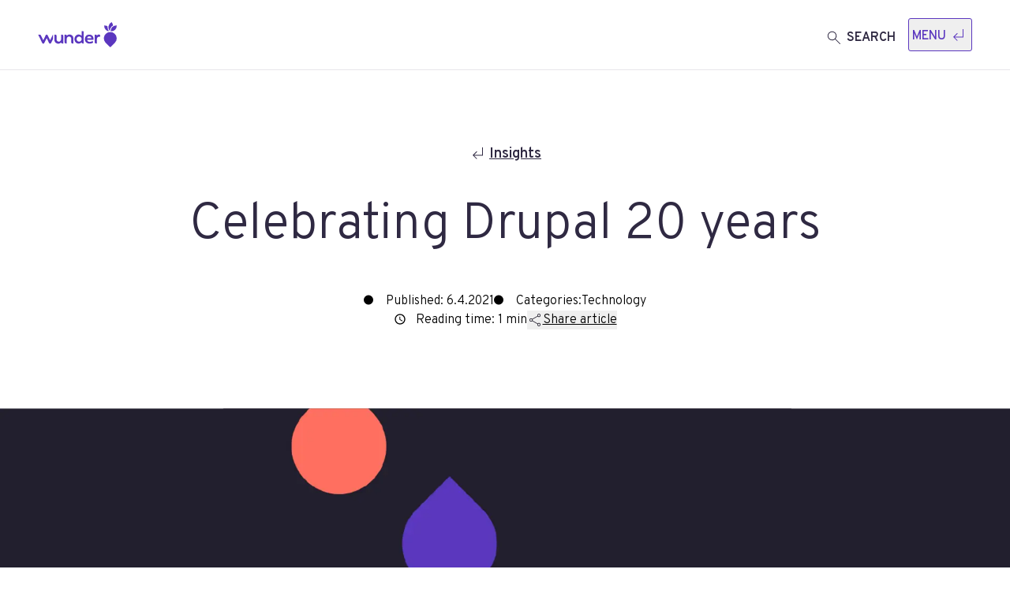

--- FILE ---
content_type: text/html; charset=utf-8
request_url: https://wunder.io/en/insights/celebrating-drupal-20-years
body_size: 10671
content:
<!DOCTYPE html><html lang="en"><head><meta charSet="utf-8"/><title>Celebrating Drupal 20 years | Wunder</title><meta name="robots" content="index,follow"/><meta name="description" content="April is the month of DrupalFest and this is how we are going to celebrate!"/><meta property="og:title" content="Celebrating Drupal 20 years"/><meta property="og:description" content="April is the month of DrupalFest and this is how we are going to celebrate!"/><meta property="og:url" content="https://wunder.io/insights/celebrating-drupal-20-years"/><meta property="og:type" content="website"/><meta property="og:image" content="https://production.wunderio-website.finland.wdr.io/sites/default/files/styles/teaser_650/public/2024-07/came_for_software_0.png?h=854a7be2&amp;itok=_NCGiJsS"/><meta property="og:site_name" content="Wunder"/><link rel="canonical" href="https://wunder.io/insights/celebrating-drupal-20-years"/><meta name="viewport" content="width=device-width, initial-scale=1, shrink-to-fit=no"/><link rel="preload" as="image" imageSrcSet="/_next/image?url=https%3A%2F%2Fproduction.wunderio-website.finland.wdr.io%2Fsites%2Fdefault%2Ffiles%2Fstyles%2Fwide%2Fpublic%2F2024-07%2Fcame_for_software_0.png%3Fitok%3DvAigH_is&amp;w=2048&amp;q=75 1x, /_next/image?url=https%3A%2F%2Fproduction.wunderio-website.finland.wdr.io%2Fsites%2Fdefault%2Ffiles%2Fstyles%2Fwide%2Fpublic%2F2024-07%2Fcame_for_software_0.png%3Fitok%3DvAigH_is&amp;w=3840&amp;q=75 2x" fetchpriority="high"/><meta name="next-head-count" content="13"/><link rel="preload" href="/_next/static/media/e4af272ccee01ff0-s.p.woff2" as="font" type="font/woff2" crossorigin="anonymous" data-next-font="size-adjust"/><link rel="preload" href="/_next/static/media/cf9548a654a0290e-s.p.woff2" as="font" type="font/woff2" crossorigin="anonymous" data-next-font="size-adjust"/><link rel="preload" href="/_next/static/css/148539f031a03e72.css" as="style"/><link rel="stylesheet" href="/_next/static/css/148539f031a03e72.css" data-n-g=""/><link rel="preload" href="/_next/static/css/f2dd1ef998bf7cf1.css" as="style"/><link rel="stylesheet" href="/_next/static/css/f2dd1ef998bf7cf1.css" data-n-p=""/><noscript data-n-css=""></noscript><script defer="" nomodule="" src="/_next/static/chunks/polyfills-42372ed130431b0a.js"></script><script src="/_next/static/chunks/webpack-365384c95447d07e.js" defer=""></script><script src="/_next/static/chunks/framework-64ad27b21261a9ce.js" defer=""></script><script src="/_next/static/chunks/main-78124f3178fafa3e.js" defer=""></script><script src="/_next/static/chunks/pages/_app-a5edf8a28dae7399.js" defer=""></script><script src="/_next/static/chunks/701-d83e68a7da8ff011.js" defer=""></script><script src="/_next/static/chunks/675-20587c21315c27be.js" defer=""></script><script src="/_next/static/chunks/591-32586c33938a171c.js" defer=""></script><script src="/_next/static/chunks/767-8fcf22ece6e5d41c.js" defer=""></script><script src="/_next/static/chunks/639-ee2515ce42463c14.js" defer=""></script><script src="/_next/static/chunks/pages/%5B...slug%5D-93e00f58bb912de1.js" defer=""></script><script src="/_next/static/SUtfYWwlVfueUkTAfzkOh/_buildManifest.js" defer=""></script><script src="/_next/static/SUtfYWwlVfueUkTAfzkOh/_ssgManifest.js" defer=""></script></head><body><div id="__next"><div class="__variable_f367f3 __variable_68a839 font-overpass antialiased"><!--$--><noscript><iframe src="https://www.googletagmanager.com/ns.html?id=GTM-55ZTXS6&amp;gtm_auth=_pKXVCmYpJcPfRzwajKNdg&amp;gtm_preview=env-2&amp;gtm_cookies_win=x" height="0" width="0" style="display:none;visibility:hidden"></iframe></noscript><!--/$--><div class="flex min-h-screen flex-col"><button class="tracking-wide sr-only focus-visible:font-bold focus-visible:underline focus-visible:p-2 font-inter text-purpleheart underline-offset-4 focus-visible:not-sr-only" id="skip-to-content">Skip to main content</button><header class="sticky top-0 z-50 flex-col flex-shrink-0 w-full text-current border-b border-finnishwinter"><nav class="h-full py-4 px-4 md:px-8 lg:px-12 xl:px-16 bg-white flex items-center min-h-[88px]"><div class="flex items-center justify-between w-full mx-auto my-auto max-w-content"><a class="block focus-visible:outline-purpleheart min-w-[100px] xl:w-[184px] h-auto" tabindex="0" href="/"><svg xmlns="http://www.w3.org/2000/svg" viewBox="0 0 616.21 200" class="text-purpleheart" aria-hidden="true" alt=""><path fill="currentColor" d="M518.24 27.44c-.11 1.3-.17 2.6-.17 3.88a42 42 0 0 0 12.16 30 41.57 41.57 0 0 0 24.69 11.84 52.77 52.77 0 0 1-10.75-31.64 51.5 51.5 0 0 1 .61-7.8 42.6 42.6 0 0 0-22.66-6.39c-1.29-.05-2.59 0-3.88.11m33.48 5.91a47 47 0 0 0-.71 8.12 48.67 48.67 0 0 0 11.26 30.79c-.07-1.08-.11-2.15-.11-3.21a46.3 46.3 0 0 1 13.43-33 45.3 45.3 0 0 1 11.59-8.4A49 49 0 0 0 575.59 0a48.13 48.13 0 0 0-23.87 33.35"></path><path fill="currentColor" d="M615.36 27.12c-1.29-.11-2.59-.17-3.87-.17a41.56 41.56 0 0 0-42.11 42.1c0 1.29 0 2.59.16 3.89 1.31.11 2.61.16 3.9.16A41.53 41.53 0 0 0 615.53 31c0-1.29-.05-2.59-.17-3.88M599 91.7a50.14 50.14 0 0 0-73.55 67.5 49 49 0 0 0 4.17 4.93L565.48 200l35.84-35.87A50.11 50.11 0 0 0 599 91.7m-401 16.74v61.33h-8.44a8.45 8.45 0 0 1-8.46-7.77 30.33 30.33 0 0 1-52.1-20.73V100h8.44a8.44 8.44 0 0 1 8.44 8.44V137c0 10.08 7.85 18.25 17.59 18.25s17.58-8.17 17.58-18.25v-37h8.44a8.44 8.44 0 0 1 8.51 8.44m49.4-9.85a30 30 0 0 1 30.24 29.91v41.27h-8.44a8.44 8.44 0 0 1-8.44-8.44v-28.59c0-10.08-7.84-18.25-17.58-18.25s-17.58 8.17-17.58 18.25v37h-8.44a8.44 8.44 0 0 1-8.44-8.44V100h8.44a8.44 8.44 0 0 1 8.41 7.78 30.32 30.32 0 0 1 21.83-9.19m110.73-18.84v90h-8.45a8.43 8.43 0 0 1-8.43-8.44v-.11a31.5 31.5 0 0 1-22.79 9.95c-18.31 0-33.06-16.2-33.06-36.22s14.75-36.36 33.06-36.36a31.44 31.44 0 0 1 22.79 10V71.31h8.43a8.44 8.44 0 0 1 8.45 8.44m-16.46 55.17c0-11.32-8.79-20.43-19.69-20.43s-19.7 9.11-19.7 20.43 8.79 20.36 19.7 20.36 19.69-9.11 19.69-20.36m144.78-27.74v7.95a60 60 0 0 0-7.35.6c-9.49 1.45-18.09 5.85-18.09 19.85l-.12 34.15h-8.44a8.44 8.44 0 0 1-8.44-8.44V100h8.44a8.43 8.43 0 0 1 8.28 6.82c5-5 11.2-8.25 17.07-8.25a8.66 8.66 0 0 1 8.65 8.65zM118.5 100a9.16 9.16 0 0 0-3.9 4.26l-19.25 40.05-19-39.7a8.46 8.46 0 0 0-15.18 0l-19 39.7-19-39.7a8.39 8.39 0 0 0-7.75-4.74H2.06l32.55 66.69a8.44 8.44 0 0 0 15.34-.37l18.85-38.64 19 39a8.43 8.43 0 0 0 15.34-.37l15.39-31.43zm285.01 70.93c-11.29 0-20.66-3.66-27.12-10.58-6.21-6.53-9.5-15.54-9.5-26a36 36 0 0 1 9.51-25c6.11-6.43 14.82-9.83 25.2-9.83 12.33 0 20 5.1 24.3 9.37 5.47 5.74 8.35 13.37 8.35 22.1v9.28h-49.59a19.5 19.5 0 0 0 4.67 10.7c3.56 4.14 8.82 6.32 15.21 6.32a31 31 0 0 0 13-2.86c.95-.43 1.76-.85 2.48-1.22 1.78-.92 3.18-1.65 5-1.65 3.58 0 6.48 3.17 6.48 7.07 0 4.39-4 6.75-7.43 8.32a52.55 52.55 0 0 1-20.56 3.98m-18.86-42.82h33.06a16.9 16.9 0 0 0-4-10.13 16.5 16.5 0 0 0-12-4.68c-5.37 0-10.12 1.82-13 5a19.16 19.16 0 0 0-4.06 9.81"></path></svg><span class="sr-only">Homepage</span></a><div class="flex flex-row items-center justify-end w-full sm:gap-2"><a tabindex="0" class="mt-1 flex items-end mr-4 font-medium capitalize hover:underline text-martinique sm:font-semibold underline-offset-2 focus-visible:outline-purpleheart xl:text-md" href="/search"><svg xmlns="http://www.w3.org/2000/svg" width="24" height="24" fill="none" class="inline-block md:h-6 md:w-6 md:mr-0" aria-hidden="true"><path fill="currentColor" d="m19.486 20.154-6.262-6.261q-.75.638-1.725.988t-1.96.35q-2.402 0-4.066-1.663T3.809 9.503q0-2.4 1.663-4.067Q7.135 3.77 9.536 3.77q2.402 0 4.068 1.664Q15.269 7.099 15.27 9.5q0 1.043-.37 2.018a5.5 5.5 0 0 1-.968 1.667l6.261 6.262zm-9.947-5.923q1.991 0 3.36-1.37Q14.27 11.49 14.27 9.5q0-1.992-1.37-3.361T9.54 4.77q-1.992 0-3.361 1.37T4.809 9.5q0 1.99 1.37 3.36 1.37 1.371 3.36 1.371"></path></svg><span class="text-sm uppercase lg:mt-1 sm:ml-1">Search</span></a><button class="border border-solid border-purpleheart rounded py-1.5 px-1 flex items-center focus-visible:outline-purpleheart" aria-expanded="false" tabindex="0"><span class="mt-1 mr-1 font-medium uppercase text-purpleheart">Menu</span><svg xmlns="http://www.w3.org/2000/svg" width="24" height="24" fill="none" class="inline w-6 h-6 text-purpleheart" aria-hidden="true"><path fill="currentColor" d="m10 20-5-5 5.006-5.006.707.714L6.922 14.5H17V5h1v10.5H6.921l3.792 3.787z"></path></svg></button></div></div></nav></header><main id="main-content" tabindex="-1"><section><article><div class="container max-w-content mx-auto px-4 py-8 sm:py-10 lg:py-20 md:px-8 lg:px-12 2xl:px-16"><div class="flex flex-col justify-center items-start sm:items-center"><div class="flex justify-start w-full sm:justify-center"><a class="flex items-center py-3 text-sm font-semibold underline text-martinique sm:text-md hover:decoration-2 decoration-1" href="/insights"><svg xmlns="http://www.w3.org/2000/svg" width="24" height="24" fill="none" class="inline w-6 h-6 mb-1" aria-hidden="true"><path fill="currentColor" d="m10 20-5-5 5.006-5.006.707.714L6.922 14.5H17V5h1v10.5H6.921l3.792 3.787z"></path></svg><span class="ml-0.5">Insights</span></a></div><div class="py-4"><h1 class="text-heading-2-sm font-light text-martinique md:text-heading-1 text-start sm:text-center">Celebrating Drupal 20 years</h1></div><div class="flex flex-col gap-3 justify-center items-start font-light sm:my-4 sm:py-1"><div class="flex flex-col gap-3 items-start sm:gap-4 sm:mx-auto sm:justify-center sm:items-center sm:flex-row"><div class="flex justify-start items-center sm:justify-center"><svg xmlns="http://www.w3.org/2000/svg" width="12" height="13" fill="none" aria-hidden="true" class="flex-none mr-4 mb-1"><path fill="currentColor" d="M6 12.5a6 6 0 1 0 0-12 6 6 0 0 0 0 12"></path></svg><span class="flex flex-wrap w-full">Published: 6.4.2021</span></div><div class="flex justify-start items-center sm:justify-center"><svg xmlns="http://www.w3.org/2000/svg" width="12" height="13" fill="none" aria-hidden="true" class="flex-none mr-4 mb-1"><path fill="currentColor" d="M6 12.5a6 6 0 1 0 0-12 6 6 0 0 0 0 12"></path></svg><span class="flex flex-wrap w-full">Categories<!-- -->:<!-- --> <span>Technology</span></span></div></div><div class="flex flex-col gap-3 items-start sm:mx-auto sm:justify-center sm:items-center sm:flex-row"><div class="flex justify-start items-center sm:justify-center"><svg xmlns="http://www.w3.org/2000/svg" fill="none" viewBox="0 0 24 24" class="flex-none w-4 h-4 mb-[3px] mr-3" aria-hidden="true"><path fill="currentColor" d="M11.99 2C6.47 2 2 6.48 2 12s4.47 10 9.99 10C17.52 22 22 17.52 22 12S17.52 2 11.99 2M12 20c-4.42 0-8-3.58-8-8s3.58-8 8-8 8 3.58 8 8-3.58 8-8 8m.5-13H11v6l5.25 3.15.75-1.23-4.5-2.67z"></path></svg><span class="flex flex-wrap w-full">Reading time: 1 min</span></div><div class="share-article"><button class="flex items-center gap-2 underline cursor-pointer share-article__link hover:no-underline" aria-expanded="false"><svg xmlns="http://www.w3.org/2000/svg" width="20" height="20" fill="none" viewBox="0 0 24 24" aria-hidden="true"><path fill="#221F2D" d="M18.002 21.5a2.42 2.42 0 0 1-1.771-.73A2.4 2.4 0 0 1 15.5 19q0-.199.035-.413a2 2 0 0 1 .104-.402l-7.743-4.562q-.368.413-.854.645A2.4 2.4 0 0 1 6 14.5a2.41 2.41 0 0 1-1.77-.729 2.4 2.4 0 0 1-.73-1.769q0-1.04.73-1.771A2.4 2.4 0 0 1 6 9.5q.556 0 1.042.232.488.232.854.645l7.743-4.562a2 2 0 0 1-.104-.402A2.6 2.6 0 0 1 15.5 5q0-1.042.729-1.77a2.4 2.4 0 0 1 1.769-.73q1.04 0 1.771.728.73.729.731 1.77 0 1.04-.73 1.771A2.4 2.4 0 0 1 18 7.5q-.555 0-1.042-.232a2.7 2.7 0 0 1-.854-.645l-7.742 4.562q.069.188.103.4a2.6 2.6 0 0 1 0 .826q-.034.216-.103.404l7.742 4.562q.368-.413.854-.645A2.4 2.4 0 0 1 18 16.5q1.043 0 1.77.729.73.728.73 1.769t-.729 1.771a2.4 2.4 0 0 1-1.769.731M18 6.5q.617 0 1.059-.441Q19.5 5.617 19.5 5t-.441-1.059A1.44 1.44 0 0 0 18 3.5q-.617 0-1.059.441A1.44 1.44 0 0 0 16.5 5q0 .617.441 1.059.443.441 1.059.441m-12 7q.617 0 1.059-.441Q7.5 12.617 7.5 12t-.441-1.059A1.44 1.44 0 0 0 6 10.5q-.617 0-1.059.441A1.44 1.44 0 0 0 4.5 12q0 .617.441 1.059.442.441 1.059.441m12 7q.617 0 1.059-.441.441-.443.441-1.059 0-.617-.441-1.059A1.44 1.44 0 0 0 18 17.5q-.617 0-1.059.441A1.44 1.44 0 0 0 16.5 19q0 .617.441 1.059.443.441 1.059.441"></path></svg>Share article</button></div></div></div></div></div><div class="relative overflow-hidden"><figure class="mx-auto max-w-content aspect-video"><img alt="Came for the Software, Stay for the Community - text" title="" fetchpriority="high" width="2000" height="1126" decoding="async" data-nimg="1" class="object-cover" style="color:transparent;height:100%;width:100%" srcSet="/_next/image?url=https%3A%2F%2Fproduction.wunderio-website.finland.wdr.io%2Fsites%2Fdefault%2Ffiles%2Fstyles%2Fwide%2Fpublic%2F2024-07%2Fcame_for_software_0.png%3Fitok%3DvAigH_is&amp;w=2048&amp;q=75 1x, /_next/image?url=https%3A%2F%2Fproduction.wunderio-website.finland.wdr.io%2Fsites%2Fdefault%2Ffiles%2Fstyles%2Fwide%2Fpublic%2F2024-07%2Fcame_for_software_0.png%3Fitok%3DvAigH_is&amp;w=3840&amp;q=75 2x" src="/_next/image?url=https%3A%2F%2Fproduction.wunderio-website.finland.wdr.io%2Fsites%2Fdefault%2Ffiles%2Fstyles%2Fwide%2Fpublic%2F2024-07%2Fcame_for_software_0.png%3Fitok%3DvAigH_is&amp;w=3840&amp;q=75"/></figure></div><div class="container max-w-content mx-auto py-6 md:px-8 lg:px-12 2xl:px-16"><div class="max-w-[1054px] mx-auto pt-8 pb-5 px-4 md:px-8 lg:px-12 xl:px-16 px-4"><p class="font-semibold text-martinique text-md lg:text-xl">April is the month of DrupalFest and this is how we are going to celebrate!</p></div><div class="max-w-[1054px] mx-auto pt-8 pb-5 px-4 md:px-8 lg:px-12 xl:px-16"><div class="text-left text-martinique w-full mx-auto text-md sm:text-xl"><p class="mb-4 font-light md:mb-8 text-martinique text-md lg:text-xl"><em>Happy to see you finding this article of ours! This content is  has been published originally over two years ago, so some parts of the information might be outdated.</em></p><p class="mb-4 font-light md:mb-8 text-martinique text-md lg:text-xl">Over the years, we have mastered several technologies, but Drupal always has had and continues to have a special place in our hearts and digital projects. As Drupal.org had announced April 2021 to be the month of the <a class="inline-block items-center underline cursor-pointer hover:decoration-2 underline-offset-4 decoration-1 focus::decoration-2 text-purpleheart visited:martinique" data-ui="link" target="_blank" href="https://events.drupal.org/drupalfest2021">DrupalFest<span class="sr-only">Opens in a new tab</span><svg xmlns="http://www.w3.org/2000/svg" fill="none" viewBox="0 0 24 24" class="inline-block w-6 h-6 ml-1" aria-hidden="true"><path fill="currentColor" d="M3 21V3h9v2H5v14h14v-7h2v9zm6.7-5.3-1.4-1.4L17.6 5H14V3h7v7h-2V6.4z"></path></svg></a> (the month when Drupal celebrates its 20th birthday), we definitely couldn’t stay aside.</p><p class="mb-4 font-light md:mb-8 text-martinique text-md lg:text-xl">Why Drupal? Follow our social media accounts, and you will learn that! How? Because throughout the month, we will be sharing our expert thoughts and the best Drupal moments, along with some long-forgotten pictures from past events. There definitely will be something for everyone – the ones owning or willing to own a Drupal(+) site, the ones developing with Drupal, and the ones simply enchanted by the Drupal community.</p><p class="mb-4 font-light md:mb-8 text-martinique text-md lg:text-xl">And please mark May 6, 2021, in your calendars because we will host a webinar on “ The Future and Potential of Drupal”. We look forward to telling you about the inspiring solutions that Drupal enables and getting a sneak peek at the promising future possibilities. More information on the webinar will follow soon.</p><h3 class="mt-0 mb-4 font-light md:mb-8 hyphens-auto text-heading-3-sm xl:text-heading-3">Make sure Drupal solutions don&#x27;t go unnoticed: subscribe to our newsletter below!</h3></div></div></div><div class="px-4 py-8 mx-auto mt-6 max-w-content"><h2 class="mb-4 md:mb-8 mt-0 text-left text-heading-2-sm font-light text-martinique sm:text-heading-2 max-w-content">Related content</h2><div class="grid place-items-center" role="status"><svg aria-hidden="true" class="mr-2 h-8 w-8 animate-spin fill-purpleheart text-white" viewBox="0 0 100 101" fill="none" xmlns="http://www.w3.org/2000/svg"><path d="M100 50.5908C100 78.2051 77.6142 100.591 50 100.591C22.3858 100.591 0 78.2051 0 50.5908C0 22.9766 22.3858 0.59082 50 0.59082C77.6142 0.59082 100 22.9766 100 50.5908ZM9.08144 50.5908C9.08144 73.1895 27.4013 91.5094 50 91.5094C72.5987 91.5094 90.9186 73.1895 90.9186 50.5908C90.9186 27.9921 72.5987 9.67226 50 9.67226C27.4013 9.67226 9.08144 27.9921 9.08144 50.5908Z" fill="currentColor"></path><path d="M93.9676 39.0409C96.393 38.4038 97.8624 35.9116 97.0079 33.5539C95.2932 28.8227 92.871 24.3692 89.8167 20.348C85.8452 15.1192 80.8826 10.7238 75.2124 7.41289C69.5422 4.10194 63.2754 1.94025 56.7698 1.05124C51.7666 0.367541 46.6976 0.446843 41.7345 1.27873C39.2613 1.69328 37.813 4.19778 38.4501 6.62326C39.0873 9.04874 41.5694 10.4717 44.0505 10.1071C47.8511 9.54855 51.7191 9.52689 55.5402 10.0491C60.8642 10.7766 65.9928 12.5457 70.6331 15.2552C75.2735 17.9648 79.3347 21.5619 82.5849 25.841C84.9175 28.9121 86.7997 32.2913 88.1811 35.8758C89.083 38.2158 91.5421 39.6781 93.9676 39.0409Z" fill="currentFill"></path></svg><span class="sr-only">Loading...</span></div><ul class="grid gap-4 py-8 xl:gap-8 sm:grid-cols-1 md:grid-cols-3"></ul></div><div class="flex flex-col justify-center items-center w-full md:px-8 lg:px-12 xl:px-16"></div></article></section></main><footer class="px-4 pt-12 pb-8 bg-martinique lg:pt-20 lg:pb-16 md:px-8 lg:px-12 xl:px-16"><div class="mx-auto max-w-content"><div class="w-full font-light text-white lg:w-1/4"><p>Do you have something in your mind? Contact us and start working to make it real and beyond expectations.</p></div><a class="flex items-center pt-5 font-extralight text-white lg:pt-8 focus-visible:outline-tranquil focus-visible:outline-2" href="/contact-us"><span class="font-extralight lg:text-title md:text-heading-1 text-heading-2 leading-1 hover:underline underline-offset-8 decoration-1">Let&#x27;s talk</span><svg xmlns="http://www.w3.org/2000/svg" fill="none" viewBox="0 0 128 128" aria-hidden="true" class="lg:h-32 lg:w-32 md:w-16 md:h-16 w-12 h-12 mb-4 footer_arrow__ovinv"><path fill="#F9F8F3" d="m22.16 107.333-3.775-3.774L78.61 43.333H39.718V38h48v48h-5.333V47.108z"></path></svg></a><hr class="mx-auto md:my-12 my-8 border-t border-finnishwinter"/><nav class="flex gap-2 justify-between md:pt-6"><div class="flex flex-wrap"><ul class="mb-8 pe-12 lg:mb-0"><li class="mb-4"><a class="font-light text-white underline underline-offset-4 decoration-1 hover:decoration-2 focus-visible:outline-tranquil focus-visible:outline-2 focus-visible:outline-offset-4" href="/code-conduct">Code of Conduct</a></li><li class="mb-4"><a class="font-light text-white underline underline-offset-4 decoration-1 hover:decoration-2 focus-visible:outline-tranquil focus-visible:outline-2 focus-visible:outline-offset-4" href="/whistleblower">Whistleblower</a></li><li class="mb-4"><a class="font-light text-white underline underline-offset-4 decoration-1 hover:decoration-2 focus-visible:outline-tranquil focus-visible:outline-2 focus-visible:outline-offset-4" href="/accessibility">Accessibility</a></li></ul><ul class="mb-8 lg:mb-0"><li class="mb-4"><a class="font-light text-white underline underline-offset-4 decoration-1 hover:decoration-2 focus-visible:outline-tranquil focus-visible:outline-2 focus-visible:outline-offset-4" href="/privacy-policy">Privacy Policy</a></li><li class="mb-4"><a class="font-light text-white underline underline-offset-4 decoration-1 hover:decoration-2 focus-visible:outline-tranquil focus-visible:outline-2 focus-visible:outline-offset-4" href="/copyright">Copyright</a></li><li class="mb-4"><a class="font-light text-white underline underline-offset-4 decoration-1 hover:decoration-2 focus-visible:outline-tranquil focus-visible:outline-2 focus-visible:outline-offset-4" href="/terms-of-use">Terms of Use</a></li><li class="mb-4"><button id="cookie-settings" class="font-light text-white underline underline-offset-4 decoration-1 hover:decoration-2 focus-visible:outline-tranquil focus-visible:outline-2 focus-visible:outline-offset-4">Open Cookie settings</button></li></ul></div><div><ul><li class="mb-4 text-white"><a target="_blank" rel="noopener noreferrer" class="font-light underline underline-offset-4 decoration-1 hover:decoration-2 focus-visible:outline-tranquil focus-visible:outline-2 focus-visible:outline-offset-4" href="https://www.facebook.com/wunder.io">Facebook</a></li><li class="mb-4 text-white"><a target="_blank" rel="noopener noreferrer" class="font-light underline underline-offset-4 decoration-1 hover:decoration-2 focus-visible:outline-tranquil focus-visible:outline-2 focus-visible:outline-offset-4" href="https://www.linkedin.com/company/wunder.io">LinkedIn</a></li><li class="mb-4 text-white"><a target="_blank" rel="noopener noreferrer" class="font-light underline underline-offset-4 decoration-1 hover:decoration-2 focus-visible:outline-tranquil focus-visible:outline-2 focus-visible:outline-offset-4" href="https://www.instagram.com/wunder.io/">Instagram</a></li><li class="mb-4 text-white"><a target="_blank" rel="noopener noreferrer" class="font-light underline underline-offset-4 decoration-1 hover:decoration-2 focus-visible:outline-tranquil focus-visible:outline-2 focus-visible:outline-offset-4" href="https://www.youtube.com/channel/UCsBoaJt5sX12IFBu1giXZJg">YouTube</a></li></ul></div></nav></div></footer><button class="flex justify-center items-center w-9 h-9 fixed z-50 bottom-12 right-[5%] min-[2000px]:right-[15%] transform translate-x-1/2 translate-y-0 cursor-pointer border border-white bg-purpleheart p-3 transition-all duration-300 ease-in-out hover:shadow-lg hover:bg-gray-100 hidden" aria-label="Scroll to top" id="scroll-top"><svg xmlns="http://www.w3.org/2000/svg" fill="none" viewBox="0 0 24 24" class="absolute block w-5 h-5" aria-hidden="true"><path fill="#F7FFFF" d="m19 11-5-5-5.006 5.006.714.707L13.5 7.922V18H4v1h10.5V7.921l3.787 3.792z"></path></svg></button></div></div></div><script id="__NEXT_DATA__" type="application/json">{"props":{"pageProps":{"_nextI18Next":{"initialI18nStore":{"en":{"common":{"brand-logos":"Brand logos","homepage-link":"Homepage","menu-back":"Back","menu":"Menu","menu-toggle":"Toggle menu","next":"Next","show-submenu":"Show submenu for {{parent}}","promoted-articles":"Promoted articles","no-content-found":"No content found","opens-in-a-new-tab":"Opens in a new tab","posted-by":"Author: {{author}}","previous":"Previous","search-bar-placeholder-text":"Search content","search-button-text":"Search","search":"Search","search-url":"/search","search-ingress":"Just type in what you are looking for and we'll provide the answers","no-results-found":"No results found.","author":"Author","categories":"Categories","category":"Category","contact":"Contact Us","content-type":"Content type","services":"Services","contact-us-link":"/contact-us","buy-from-us-title":"Contact us!","on-this-page":"On this page","tags":"Tags","share-page":"Share this page","share-to":"Share to {{location}}","search-show-more-options":"More","search-showing":"Showing","search-out-of":"out of","search-for":"for","search-previous":"Previous","search-next":"Next","search-go-to-page":"Go to page {{page}}","skip-to-main-content":"Skip to main content","filter-by":"Filter by {{label}}","page":"Page","filter-services":"Filter services by {{category}}, {{count}} services found. Click here to filter","Page not found":"Page not found","The page you are looking for does not exist.":"The page you are looking for does not exist.","Go back to the homepage?":"Go back to the homepage?","meta-site-name":"The digital home of Wunder","meta-site-description":"Welcome to the website of Wunder - We act human and deliver digital.","filter-results":"Filter results","footer-link-text":"Let's talk","footer-text":"Do you have something in your mind? Contact us and start working to make it real and beyond expectations.","form-description":"This contact form will post to the default Contact webform on the Drupal side.","form-title":"Simple webform example","form-label-name":"Name:","form-label-email":"Email:","form-label-subject":"Subject:","form-label-message":"Message:","form-submit":"Submit","form-thank-you-message":"Thanks!","form-send-another-message":"Send another message","login-to-fill-form":"Please log in to fill this form.","log-in":"Log in","log-out":"Log out","login-error-check-username-password":"Check your username and password and try again.","username":"Username","password":"Password","you-are-not-logged-in":"You are not logged in","statusmessage-info":"Info","statusmessage-success":"Success","statusmessage-warning":"Warning","statusmessage-error":"Error","language-switcher":"Language menu, choose language, current language is English","user-menu":"User menu","user-dashboard":"Dashboard","user-dashboard-intro-greeting":"Hello {{username}}! These are your past form submissions:","back-to-dashboard":"Back to dashboard","form-submission-details":"Form submission details","form-submission-intro-text":"Your submitted data for the {{form}} form:","form-field":"Field","form-value":"Value","form":"Form","date":"Date","more-details":"More details","see-more":"See more","see-also":"See also:","no-submissions-yet":"You have not yet submitted any forms.","email":"Email","register":"Create account","register-success":"You are now registered. Check your email for a confirmation link where you will be able to set your password.","related-content":"Related content","user-menu-account":"Account","loading":"Loading...","all-articles":"All articles","modal-close":"Close","image-of":"Image of {{name}}","downloadable-files":"List of downloadable files","download":"Download","password-reset-check-your-email":"If {{email}} was associated with a actual account, check your email for a link to reset your password.","password-updated-login-below":"Your password has been updated. Please log in below.","reset-your-password":"Reset your password","field-is-required":"The {{field}} field is required.","published":"Published","reading-time":"Reading time: {{minutes}} min","page-not-found":"Page not found","could-not-find-page":"Oops! Couldn't find the page","broken-link-or-page-moved":"Oh no, the link is broken or the page has been moved.","back-to-front-page":"Back to frontpage","pagination":"pagination","locations":"Locations","scroll-to-top":"Scroll to top","scroll-down":"Scroll down to next section","copy-link":"Copy link","link-copied":"Link copied!","email-subject":"Check out this article!","share-article":"Share article","in-category":"In category","cookie-settings":"Open Cookie settings","cookie-request":"To view the video, please enable Analytics cookies. Click the button below to open Cookie settings and give consent. Ensure tracking and ads are enabled in your browser.","read-customer-story":"Read customer story","timeline-section":"Timeline of important events","timeline-step":"Timeline step {{step}}","filter-by-topic":"Filter by topic","no-insights-results":"No results found for this filter.","error-loading-insights":"Error loading insights.","insights":"Insights","filter-by-category":"Filter by category","insights-listing":"Insights listing","pinned":"Pinned","read-more-about":"Read more about"}}},"initialLocale":"en","ns":["common"],"userConfig":{"i18n":{"defaultLocale":"en","locales":["en","fi","et","lv"]},"default":{"i18n":{"defaultLocale":"en","locales":["en","fi","et","lv"]}}}},"menus":{"main":[{"type":"menu_link_content--menu_link_content","id":"menu_link_content:a722067e-c91a-4ba1-b72f-8342fa8f3aed","description":null,"parent":"","title":"Success stories","url":"/success-stories","langcode":"en","options":[]},{"type":"menu_link_content--menu_link_content","id":"menu_link_content:4d73743e-9fcd-4957-8d78-2b03e8d3d650","description":null,"parent":"","title":"Services","url":"/services","langcode":"en","options":[],"items":[{"type":"menu_link_content--menu_link_content","id":"menu_link_content:26ad7b32-4898-4f72-9cb0-83ad3796119b","description":null,"parent":"menu_link_content:4d73743e-9fcd-4957-8d78-2b03e8d3d650","title":"Digital Transformation and Innovations","url":"/services/digital-transformation","langcode":"en","options":[]},{"type":"menu_link_content--menu_link_content","id":"menu_link_content:274a479c-b3b5-452d-9947-24529b9c4485","description":null,"parent":"menu_link_content:4d73743e-9fcd-4957-8d78-2b03e8d3d650","title":"Software Development and Design","url":"/services/software-development-design","langcode":"en","options":[]},{"type":"menu_link_content--menu_link_content","id":"menu_link_content:33867b35-6d23-4172-92d9-7d582ebf7fba","description":null,"parent":"menu_link_content:4d73743e-9fcd-4957-8d78-2b03e8d3d650","title":"Data and Analytics","url":"/services/data-analytics","langcode":"en","options":[]},{"type":"menu_link_content--menu_link_content","id":"menu_link_content:3a0991ea-73bf-414d-97a0-2842f33ef2bb","description":null,"parent":"menu_link_content:4d73743e-9fcd-4957-8d78-2b03e8d3d650","title":"Cloud, Hosting and Maintenance","url":"/services/cloud-services","langcode":"en","options":[]}]},{"type":"menu_link_content--menu_link_content","id":"menu_link_content:3eb6c609-8c9c-48e6-9b2d-29c2ce039d9d","description":null,"parent":"","title":"Insights","url":"/insights","langcode":"en","options":[]},{"type":"menu_link_content--menu_link_content","id":"menu_link_content:ad0cf264-bc53-4f4a-a933-c9862b66a031","description":null,"parent":"","title":"Join us","url":"/join-us","langcode":"en","options":[]},{"type":"menu_link_content--menu_link_content","id":"menu_link_content:0356cc41-4e64-42e8-b4f9-56c08920568b","description":null,"parent":"","title":"About us","url":"/about-us","langcode":"en","options":[]}],"footer":[{"type":"menu_link_content--menu_link_content","id":"menu_link_content:218b15d5-563b-473f-90bc-90aa97bd7dc9","description":null,"parent":"","title":"Let's talk","url":"/contact-us","langcode":"en","options":[]},{"type":"menu_link_content--menu_link_content","id":"menu_link_content:a21bf616-f8cd-4bed-8828-75221b1a0d07","description":null,"parent":"","title":"Code of Conduct","url":"/code-conduct","langcode":"en","options":[]},{"type":"menu_link_content--menu_link_content","id":"menu_link_content:7a64eb0a-8b31-46f5-960b-87bdd3b4655e","description":null,"parent":"","title":"Whistleblower","url":"/whistleblower","langcode":"en","options":[]},{"type":"menu_link_content--menu_link_content","id":"menu_link_content:638c775b-ff53-4186-92a5-b12700040587","description":null,"parent":"","title":"Accessibility","url":"/accessibility","langcode":"en","options":[]},{"type":"menu_link_content--menu_link_content","id":"menu_link_content:b715034c-9157-4274-84ff-b60cddd14392","description":null,"parent":"","title":"Privacy Policy","url":"/privacy-policy","langcode":"en","options":[]},{"type":"menu_link_content--menu_link_content","id":"menu_link_content:49900053-2bf0-46e3-83ab-27db4b2502e5","description":null,"parent":"","title":"Copyright","url":"/copyright","langcode":"en","options":[]},{"type":"menu_link_content--menu_link_content","id":"menu_link_content:f06c829a-c7c6-4e9e-82a8-098e17d0e78c","description":null,"parent":"","title":"Terms of Use","url":"/terms-of-use","langcode":"en","options":[]}]},"resource":{"type":"node--article","status":true,"id":"4b5d9a86-05f9-441b-8ee7-25ff74625867","created":"2021-04-06T06:42:57+00:00","sticky":false,"title":"Celebrating Drupal 20 years","field_image":{"type":"media--image","id":"3461f705-0c92-405c-be07-d77d9c7b1726","field_media_image":{"type":"file--file","id":"e06c943a-e549-4bdb-86e5-eb057d98b3fa","filename":"came_for_software_0.png","uri":{"url":"/sites/default/files/2024-07/came_for_software_0.png"},"image_style_uri":{"grid":"https://production.wunderio-website.finland.wdr.io/sites/default/files/styles/grid/public/2024-07/came_for_software_0.png?h=854a7be2\u0026itok=BOqmqQgm","grid_large":"https://production.wunderio-website.finland.wdr.io/sites/default/files/styles/grid_large/public/2024-07/came_for_software_0.png?h=854a7be2\u0026itok=ioiuw3z0","grid_small":"https://production.wunderio-website.finland.wdr.io/sites/default/files/styles/grid_small/public/2024-07/came_for_software_0.png?h=854a7be2\u0026itok=Q1lOpXOq","square":"https://production.wunderio-website.finland.wdr.io/sites/default/files/styles/square/public/2024-07/came_for_software_0.png?h=854a7be2\u0026itok=nXMJdZC1","square_large":"https://production.wunderio-website.finland.wdr.io/sites/default/files/styles/square_large/public/2024-07/came_for_software_0.png?h=854a7be2\u0026itok=7X2XPMrU","wide":"https://production.wunderio-website.finland.wdr.io/sites/default/files/styles/wide/public/2024-07/came_for_software_0.png?itok=vAigH_is","teaser":"https://production.wunderio-website.finland.wdr.io/sites/default/files/styles/teaser/public/2024-07/came_for_software_0.png?h=854a7be2\u0026itok=AzfboXNR","teaser_650":"https://production.wunderio-website.finland.wdr.io/sites/default/files/styles/teaser_650/public/2024-07/came_for_software_0.png?h=854a7be2\u0026itok=_NCGiJsS","teaser_1000":"https://production.wunderio-website.finland.wdr.io/sites/default/files/styles/teaser_1000/public/2024-07/came_for_software_0.png?h=854a7be2\u0026itok=il9oPP-4"},"resourceIdObjMeta":{"alt":"Came for the Software, Stay for the Community - text","title":"","width":2000,"height":1126}}},"field_excerpt":"April is the month of DrupalFest and this is how we are going to celebrate!","path":{"alias":"/insights/celebrating-drupal-20-years","langcode":"en"},"field_categories":[{"id":"b13f2abf-237b-4fc8-93ee-c5ccb1ceb7b3","drupal_internal__tid":4,"name":"Technology","weight":7,"path":{"alias":null}}],"field_read_time":{"minutes":1,"seconds":8},"field_author":[],"metatag":[{"tag":"meta","attributes":{"name":"title","content":"Celebrating Drupal 20 years | Wunder"}},{"tag":"meta","attributes":{"name":"description","content":"April is the month of DrupalFest and this is how we are going to celebrate!"}},{"tag":"link","attributes":{"href":"https://production.wunderio-website.finland.wdr.io/sites/default/files/styles/teaser_650/public/2024-07/came_for_software_0.png?h=854a7be2\u0026itok=_NCGiJsS","rel":"image_src"}},{"tag":"meta","attributes":{"property":"og:site_name","content":"Wunder"}},{"tag":"meta","attributes":{"property":"og:type","content":"website"}},{"tag":"meta","attributes":{"property":"og:title","content":"Celebrating Drupal 20 years"}},{"tag":"meta","attributes":{"property":"og:description","content":"April is the month of DrupalFest and this is how we are going to celebrate!"}},{"tag":"meta","attributes":{"property":"og:image","content":"https://production.wunderio-website.finland.wdr.io/sites/default/files/styles/teaser_650/public/2024-07/came_for_software_0.png?h=854a7be2\u0026itok=_NCGiJsS"}}],"attached_hubspot_form":"654917::048b7aa1-50c5-4f14-b48f-88c7219ca23e","langcode":"en","landing_page":{"full_url":"/insights","title":"Insights"},"field_content_elements":[{"type":"paragraph--formatted_text","id":"c1ba93a6-f9ab-4749-9aa8-8eb8158c8ca8","field_formatted_text":{"processed":"\u003cp\u003e\u003cem\u003eHappy to see you finding this article of ours! This content is \u0026nbsp;has been published originally over two years ago, so some parts of the information might be outdated.\u003c/em\u003e\u003c/p\u003e\u003cp\u003eOver the years, we have mastered several technologies, but Drupal always has had and continues to have a special place in our hearts and digital projects. As Drupal.org had announced April 2021 to be the month of the \u003ca href=\"https://events.drupal.org/drupalfest2021\"\u003eDrupalFest\u003c/a\u003e (the month when Drupal celebrates its 20th birthday), we definitely couldn’t stay aside.\u003c/p\u003e\u003cp\u003eWhy Drupal? Follow our social media accounts, and you will learn that! How? Because throughout the month, we will be sharing our expert thoughts and the best Drupal moments, along with some long-forgotten pictures from past events. There definitely will be something for everyone – the ones owning or willing to own a Drupal(+) site, the ones developing with Drupal, and the ones simply enchanted by the Drupal community.\u003c/p\u003e\u003cp\u003eAnd please mark May 6, 2021, in your calendars because we will host a webinar on “ The Future and Potential of Drupal”. We look forward to telling you about the inspiring solutions that Drupal enables and getting a sneak peek at the promising future possibilities. More information on the webinar will follow soon.\u003c/p\u003e\u003ch3\u003eMake sure Drupal solutions don't go unnoticed: subscribe to our newsletter below!\u003c/h3\u003e"},"field_heading":null,"field_scroll_navigation_include":false}]},"languageLinks":{"en":{"name":"English","path":"/insights/celebrating-drupal-20-years","langcode":"en"},"fi":{"name":"Suomi","path":"/ajankohtaista/drupalin-20-vuotisjuhlinnat-kaynnistyvat","langcode":"fi"},"et":{"name":"Eesti","path":"/et","langcode":"et"},"lv":{"name":"Latviešu","path":"/lv","langcode":"lv"}},"dehydratedState":{"mutations":[],"queries":[]}},"__N_SSG":true},"page":"/[...slug]","query":{"slug":["insights","celebrating-drupal-20-years"]},"buildId":"SUtfYWwlVfueUkTAfzkOh","isFallback":false,"isExperimentalCompile":false,"gsp":true,"locale":"en","locales":["en","fi","et","lv"],"defaultLocale":"en","scriptLoader":[]}</script></body></html>

--- FILE ---
content_type: text/css; charset=UTF-8
request_url: https://wunder.io/_next/static/css/148539f031a03e72.css
body_size: 10808
content:
*,:after,:before{--tw-border-spacing-x:0;--tw-border-spacing-y:0;--tw-translate-x:0;--tw-translate-y:0;--tw-rotate:0;--tw-skew-x:0;--tw-skew-y:0;--tw-scale-x:1;--tw-scale-y:1;--tw-pan-x: ;--tw-pan-y: ;--tw-pinch-zoom: ;--tw-scroll-snap-strictness:proximity;--tw-gradient-from-position: ;--tw-gradient-via-position: ;--tw-gradient-to-position: ;--tw-ordinal: ;--tw-slashed-zero: ;--tw-numeric-figure: ;--tw-numeric-spacing: ;--tw-numeric-fraction: ;--tw-ring-inset: ;--tw-ring-offset-width:0px;--tw-ring-offset-color:#fff;--tw-ring-color:rgba(59,130,246,.5);--tw-ring-offset-shadow:0 0 #0000;--tw-ring-shadow:0 0 #0000;--tw-shadow:0 0 #0000;--tw-shadow-colored:0 0 #0000;--tw-blur: ;--tw-brightness: ;--tw-contrast: ;--tw-grayscale: ;--tw-hue-rotate: ;--tw-invert: ;--tw-saturate: ;--tw-sepia: ;--tw-drop-shadow: ;--tw-backdrop-blur: ;--tw-backdrop-brightness: ;--tw-backdrop-contrast: ;--tw-backdrop-grayscale: ;--tw-backdrop-hue-rotate: ;--tw-backdrop-invert: ;--tw-backdrop-opacity: ;--tw-backdrop-saturate: ;--tw-backdrop-sepia: ;--tw-contain-size: ;--tw-contain-layout: ;--tw-contain-paint: ;--tw-contain-style: }::backdrop{--tw-border-spacing-x:0;--tw-border-spacing-y:0;--tw-translate-x:0;--tw-translate-y:0;--tw-rotate:0;--tw-skew-x:0;--tw-skew-y:0;--tw-scale-x:1;--tw-scale-y:1;--tw-pan-x: ;--tw-pan-y: ;--tw-pinch-zoom: ;--tw-scroll-snap-strictness:proximity;--tw-gradient-from-position: ;--tw-gradient-via-position: ;--tw-gradient-to-position: ;--tw-ordinal: ;--tw-slashed-zero: ;--tw-numeric-figure: ;--tw-numeric-spacing: ;--tw-numeric-fraction: ;--tw-ring-inset: ;--tw-ring-offset-width:0px;--tw-ring-offset-color:#fff;--tw-ring-color:rgba(59,130,246,.5);--tw-ring-offset-shadow:0 0 #0000;--tw-ring-shadow:0 0 #0000;--tw-shadow:0 0 #0000;--tw-shadow-colored:0 0 #0000;--tw-blur: ;--tw-brightness: ;--tw-contrast: ;--tw-grayscale: ;--tw-hue-rotate: ;--tw-invert: ;--tw-saturate: ;--tw-sepia: ;--tw-drop-shadow: ;--tw-backdrop-blur: ;--tw-backdrop-brightness: ;--tw-backdrop-contrast: ;--tw-backdrop-grayscale: ;--tw-backdrop-hue-rotate: ;--tw-backdrop-invert: ;--tw-backdrop-opacity: ;--tw-backdrop-saturate: ;--tw-backdrop-sepia: ;--tw-contain-size: ;--tw-contain-layout: ;--tw-contain-paint: ;--tw-contain-style: }/*
! tailwindcss v3.4.19 | MIT License | https://tailwindcss.com
*/*,:after,:before{box-sizing:border-box;border:0 solid}:after,:before{--tw-content:""}:host,html{line-height:1.5;-webkit-text-size-adjust:100%;-moz-tab-size:4;-o-tab-size:4;tab-size:4;font-family:ui-sans-serif,system-ui,sans-serif,Apple Color Emoji,Segoe UI Emoji,Segoe UI Symbol,Noto Color Emoji;font-feature-settings:normal;font-variation-settings:normal;-webkit-tap-highlight-color:transparent}body{margin:0;line-height:inherit}hr{height:0;color:inherit;border-top-width:1px}abbr:where([title]){-webkit-text-decoration:underline dotted;text-decoration:underline dotted}h1,h2,h3,h4,h5,h6{font-size:inherit;font-weight:inherit}a{color:inherit;text-decoration:inherit}b,strong{font-weight:bolder}code,kbd,pre,samp{font-family:ui-monospace,SFMono-Regular,Menlo,Monaco,Consolas,Liberation Mono,Courier New,monospace;font-feature-settings:normal;font-variation-settings:normal;font-size:1em}small{font-size:80%}sub,sup{font-size:75%;line-height:0;position:relative;vertical-align:baseline}sub{bottom:-.25em}sup{top:-.5em}table{text-indent:0;border-color:inherit;border-collapse:collapse}button,input,optgroup,select,textarea{font-family:inherit;font-feature-settings:inherit;font-variation-settings:inherit;font-size:100%;font-weight:inherit;line-height:inherit;letter-spacing:inherit;color:inherit;margin:0;padding:0}button,select{text-transform:none}button,input:where([type=button]),input:where([type=reset]),input:where([type=submit]){-webkit-appearance:button;background-color:transparent;background-image:none}:-moz-focusring{outline:auto}:-moz-ui-invalid{box-shadow:none}progress{vertical-align:baseline}::-webkit-inner-spin-button,::-webkit-outer-spin-button{height:auto}[type=search]{-webkit-appearance:textfield;outline-offset:-2px}::-webkit-search-decoration{-webkit-appearance:none}::-webkit-file-upload-button{-webkit-appearance:button;font:inherit}summary{display:list-item}blockquote,dd,dl,figure,h1,h2,h3,h4,h5,h6,hr,p,pre{margin:0}fieldset{margin:0}fieldset,legend{padding:0}menu,ol,ul{list-style:none;margin:0;padding:0}dialog{padding:0}textarea{resize:vertical}input::-moz-placeholder,textarea::-moz-placeholder{opacity:1;color:#9ca3af}input::placeholder,textarea::placeholder{opacity:1;color:#9ca3af}[role=button],button{cursor:pointer}:disabled{cursor:default}audio,canvas,embed,iframe,img,object,svg,video{display:block;vertical-align:middle}img,video{max-width:100%;height:auto}[hidden]:where(:not([hidden=until-found])){display:none}body{overflow-x:hidden}.container{width:100%}@media (min-width:375px){.container{max-width:375px}}@media (min-width:640px){.container{max-width:640px}}@media (min-width:768px){.container{max-width:768px}}@media (min-width:1024px){.container{max-width:1024px}}@media (min-width:1400px){.container{max-width:1400px}}@media (min-width:1600px){.container{max-width:1600px}}.hyperlink{display:flex;align-items:center;--tw-text-opacity:1;color:rgb(47 41 66/var(--tw-text-opacity,1))}.hyperlink:visited{color:#5b37bf}.hyperlink:hover{text-decoration-line:underline}.hyperlink[href^="https://"]:after{margin-left:.25rem;display:inline-block;height:1em;width:1em;content:url(/_next/static/media/external.22322d56.svg)}strong{font-weight:700}.sr-only{position:absolute;width:1px;height:1px;padding:0;margin:-1px;overflow:hidden;clip:rect(0,0,0,0);white-space:nowrap;border-width:0}.visible{visibility:visible}.static{position:static}.fixed{position:fixed}.absolute{position:absolute}.relative{position:relative}.sticky{position:sticky}.inset-0{inset:0}.-bottom-1{bottom:-.25rem}.bottom-0{bottom:0}.bottom-12{bottom:3rem}.bottom-\[-32px\]{bottom:-32px}.left-0{left:0}.left-24{left:6rem}.left-3{left:.75rem}.left-6{left:1.5rem}.left-\[50\%\]{left:50%}.left-\[calc\(50\%-118px\)\]{left:calc(50% - 118px)}.right-0{right:0}.right-2{right:.5rem}.right-24{right:6rem}.right-\[5\%\]{right:5%}.top-0{top:0}.top-1\/4{top:25%}.top-16{top:4rem}.top-20{top:5rem}.top-28{top:7rem}.top-3{top:.75rem}.top-4{top:1rem}.top-6{top:1.5rem}.top-9{top:2.25rem}.z-10{z-index:10}.z-40{z-index:40}.z-50{z-index:50}.col-span-1{grid-column:span 1/span 1}.m-0{margin:0}.m-2{margin:.5rem}.m-auto{margin:auto}.mx-1{margin-left:.25rem;margin-right:.25rem}.mx-2{margin-left:.5rem;margin-right:.5rem}.mx-4{margin-left:1rem;margin-right:1rem}.mx-5{margin-left:1.25rem;margin-right:1.25rem}.mx-6{margin-left:1.5rem;margin-right:1.5rem}.mx-auto{margin-left:auto;margin-right:auto}.my-0\.5{margin-top:.125rem;margin-bottom:.125rem}.my-1{margin-top:.25rem;margin-bottom:.25rem}.my-10{margin-top:2.5rem;margin-bottom:2.5rem}.my-2{margin-top:.5rem;margin-bottom:.5rem}.my-3{margin-top:.75rem;margin-bottom:.75rem}.my-4{margin-top:1rem;margin-bottom:1rem}.my-6{margin-top:1.5rem;margin-bottom:1.5rem}.my-8{margin-top:2rem;margin-bottom:2rem}.my-auto{margin-top:auto;margin-bottom:auto}.-mb-4{margin-bottom:-1rem}.-mt-1{margin-top:-.25rem}.-mt-4{margin-top:-1rem}.mb-0{margin-bottom:0}.mb-0\.5{margin-bottom:.125rem}.mb-1{margin-bottom:.25rem}.mb-10{margin-bottom:2.5rem}.mb-12{margin-bottom:3rem}.mb-14{margin-bottom:3.5rem}.mb-16{margin-bottom:4rem}.mb-2{margin-bottom:.5rem}.mb-20{margin-bottom:5rem}.mb-3{margin-bottom:.75rem}.mb-4{margin-bottom:1rem}.mb-5{margin-bottom:1.25rem}.mb-6{margin-bottom:1.5rem}.mb-8{margin-bottom:2rem}.mb-\[-150px\]{margin-bottom:-150px}.mb-\[-290px\]{margin-bottom:-290px}.mb-\[-300px\]{margin-bottom:-300px}.mb-\[3px\]{margin-bottom:3px}.me-2{margin-inline-end:.5rem}.ml-0{margin-left:0}.ml-0\.5{margin-left:.125rem}.ml-1{margin-left:.25rem}.ml-2{margin-left:.5rem}.ml-3{margin-left:.75rem}.ml-4{margin-left:1rem}.mr-0{margin-right:0}.mr-1{margin-right:.25rem}.mr-10{margin-right:2.5rem}.mr-12{margin-right:3rem}.mr-2{margin-right:.5rem}.mr-3{margin-right:.75rem}.mr-4{margin-right:1rem}.mr-\[0\.25rem\]{margin-right:.25rem}.ms-0{margin-inline-start:0}.mt-0{margin-top:0}.mt-1{margin-top:.25rem}.mt-1\.5{margin-top:.375rem}.mt-10{margin-top:2.5rem}.mt-2{margin-top:.5rem}.mt-3{margin-top:.75rem}.mt-4{margin-top:1rem}.mt-6{margin-top:1.5rem}.mt-8{margin-top:2rem}.mt-\[0\.125rem\]{margin-top:.125rem}.mt-\[0\.1rem\]{margin-top:.1rem}.mt-auto{margin-top:auto}.line-clamp-2{-webkit-line-clamp:2}.line-clamp-2,.line-clamp-3{overflow:hidden;display:-webkit-box;-webkit-box-orient:vertical}.line-clamp-3{-webkit-line-clamp:3}.line-clamp-4{-webkit-line-clamp:4}.line-clamp-4,.line-clamp-5{overflow:hidden;display:-webkit-box;-webkit-box-orient:vertical}.line-clamp-5{-webkit-line-clamp:5}.block{display:block}.inline-block{display:inline-block}.inline{display:inline}.flex{display:flex}.inline-flex{display:inline-flex}.table{display:table}.grid{display:grid}.contents{display:contents}.hidden{display:none}.aspect-\[1\/1\],.aspect-square{aspect-ratio:1/1}.aspect-video{aspect-ratio:16/9}.h-0{height:0}.h-0\.5{height:.125rem}.h-10{height:2.5rem}.h-12{height:3rem}.h-14{height:3.5rem}.h-16{height:4rem}.h-24{height:6rem}.h-28{height:7rem}.h-3{height:.75rem}.h-4{height:1rem}.h-48{height:12rem}.h-5{height:1.25rem}.h-6{height:1.5rem}.h-7{height:1.75rem}.h-8{height:2rem}.h-9{height:2.25rem}.h-\[120px\]{height:120px}.h-\[1em\]{height:1em}.h-\[1px\]{height:1px}.h-\[240px\]{height:240px}.h-\[3\.125rem\]{height:3.125rem}.h-\[38px\]{height:38px}.h-\[400px\]{height:400px}.h-\[425px\]{height:425px}.h-\[485px\]{height:485px}.h-\[54px\]{height:54px}.h-auto{height:auto}.h-fit{height:-moz-fit-content;height:fit-content}.h-full{height:100%}.max-h-0{max-height:0}.max-h-24{max-height:6rem}.max-h-28{max-height:7rem}.max-h-48{max-height:12rem}.max-h-\[250px\]{max-height:250px}.max-h-\[410px\]{max-height:410px}.max-h-\[419px\]{max-height:419px}.max-h-\[500px\]{max-height:500px}.max-h-\[606px\]{max-height:606px}.max-h-\[80dvh\]{max-height:80dvh}.max-h-\[95vh\]{max-height:95vh}.min-h-52{min-height:13rem}.min-h-\[108px\]{min-height:108px}.min-h-\[180px\]{min-height:180px}.min-h-\[200px\]{min-height:200px}.min-h-\[225px\]{min-height:225px}.min-h-\[600px\]{min-height:600px}.min-h-\[6em\]{min-height:6em}.min-h-\[75px\]{min-height:75px}.min-h-\[88px\]{min-height:88px}.min-h-full{min-height:100%}.min-h-screen{min-height:100vh}.w-10{width:2.5rem}.w-12{width:3rem}.w-16{width:4rem}.w-20{width:5rem}.w-3{width:.75rem}.w-3\/4{width:75%}.w-4{width:1rem}.w-5{width:1.25rem}.w-56{width:14rem}.w-6{width:1.5rem}.w-7{width:1.75rem}.w-8{width:2rem}.w-80{width:20rem}.w-9{width:2.25rem}.w-\[1\.2px\]{width:1.2px}.w-\[120px\]{width:120px}.w-\[1em\]{width:1em}.w-\[204px\]{width:204px}.w-\[240px\]{width:240px}.w-\[3\.125rem\]{width:3.125rem}.w-\[38px\]{width:38px}.w-\[50px\]{width:50px}.w-\[904px\]{width:904px}.w-\[95vw\]{width:95vw}.w-auto{width:auto}.w-fit{width:-moz-fit-content;width:fit-content}.w-full{width:100%}.min-w-\[100px\]{min-width:100px}.min-w-\[11rem\]{min-width:11rem}.min-w-\[75px\]{min-width:75px}.min-w-fit{min-width:-moz-fit-content;min-width:fit-content}.\!max-w-content{max-width:1368px!important}.max-w-2xl{max-width:42rem}.max-w-3xl{max-width:48rem}.max-w-\[1054px\]{max-width:1054px}.max-w-\[1120px\]{max-width:1120px}.max-w-\[1205px\]{max-width:1205px}.max-w-\[1208px\]{max-width:1208px}.max-w-\[1400px\]{max-width:1400px}.max-w-\[1496px\]{max-width:1496px}.max-w-\[218px\]{max-width:218px}.max-w-\[240px\]{max-width:240px}.max-w-\[30\%\]{max-width:30%}.max-w-\[50\%\]{max-width:50%}.max-w-\[606px\]{max-width:606px}.max-w-\[632px\]{max-width:632px}.max-w-\[650px\]{max-width:650px}.max-w-\[730px\]{max-width:730px}.max-w-\[733px\]{max-width:733px}.max-w-\[738px\]{max-width:738px}.max-w-\[904px\]{max-width:904px}.max-w-\[925px\]{max-width:925px}.max-w-content{max-width:1368px}.max-w-desk{max-width:1200px}.max-w-desk-lg{max-width:1600px}.max-w-desk-sm{max-width:925px}.max-w-full{max-width:100%}.max-w-screen-2xl{max-width:1600px}.max-w-screen-lg{max-width:1024px}.max-w-sm{max-width:24rem}.max-w-xl{max-width:36rem}.flex-1{flex:1 1 0%}.flex-none{flex:none}.flex-shrink-0,.shrink-0{flex-shrink:0}.flex-grow-0{flex-grow:0}.grow{flex-grow:1}.basis-60{flex-basis:15rem}.table-auto{table-layout:auto}.origin-bottom{transform-origin:bottom}.origin-center{transform-origin:center}.translate-x-1\/2{--tw-translate-x:50%}.translate-x-1\/2,.translate-y-0{transform:translate(var(--tw-translate-x),var(--tw-translate-y)) rotate(var(--tw-rotate)) skewX(var(--tw-skew-x)) skewY(var(--tw-skew-y)) scaleX(var(--tw-scale-x)) scaleY(var(--tw-scale-y))}.translate-y-0{--tw-translate-y:0px}.-rotate-90{--tw-rotate:-90deg}.-rotate-90,.rotate-180{transform:translate(var(--tw-translate-x),var(--tw-translate-y)) rotate(var(--tw-rotate)) skewX(var(--tw-skew-x)) skewY(var(--tw-skew-y)) scaleX(var(--tw-scale-x)) scaleY(var(--tw-scale-y))}.rotate-180{--tw-rotate:180deg}.rotate-45{--tw-rotate:45deg}.rotate-45,.rotate-90{transform:translate(var(--tw-translate-x),var(--tw-translate-y)) rotate(var(--tw-rotate)) skewX(var(--tw-skew-x)) skewY(var(--tw-skew-y)) scaleX(var(--tw-scale-x)) scaleY(var(--tw-scale-y))}.rotate-90{--tw-rotate:90deg}.scale-100{--tw-scale-x:1;--tw-scale-y:1}.scale-100,.scale-150{transform:translate(var(--tw-translate-x),var(--tw-translate-y)) rotate(var(--tw-rotate)) skewX(var(--tw-skew-x)) skewY(var(--tw-skew-y)) scaleX(var(--tw-scale-x)) scaleY(var(--tw-scale-y))}.scale-150{--tw-scale-x:1.5;--tw-scale-y:1.5}.transform{transform:translate(var(--tw-translate-x),var(--tw-translate-y)) rotate(var(--tw-rotate)) skewX(var(--tw-skew-x)) skewY(var(--tw-skew-y)) scaleX(var(--tw-scale-x)) scaleY(var(--tw-scale-y))}@keyframes pulse{50%{opacity:.5}}.animate-pulse{animation:pulse 2s cubic-bezier(.4,0,.6,1) infinite}@keyframes spin{to{transform:rotate(1turn)}}.animate-spin{animation:spin 1s linear infinite}.cursor-not-allowed{cursor:not-allowed}.cursor-pointer{cursor:pointer}.resize{resize:both}.snap-x{scroll-snap-type:x var(--tw-scroll-snap-strictness)}.snap-mandatory{--tw-scroll-snap-strictness:mandatory}.snap-start{scroll-snap-align:start}.-scroll-m-8{scroll-margin:-2rem}.list-decimal{list-style-type:decimal}.list-disc{list-style-type:disc}.list-none{list-style-type:none}.grid-cols-1{grid-template-columns:repeat(1,minmax(0,1fr))}.flex-row{flex-direction:row}.flex-col{flex-direction:column}.flex-col-reverse{flex-direction:column-reverse}.flex-wrap{flex-wrap:wrap}.flex-nowrap{flex-wrap:nowrap}.place-items-center{place-items:center}.items-start{align-items:flex-start}.items-end{align-items:flex-end}.items-center{align-items:center}.items-baseline{align-items:baseline}.items-stretch{align-items:stretch}.justify-start{justify-content:flex-start}.justify-end{justify-content:flex-end}.justify-center{justify-content:center}.justify-between{justify-content:space-between}.justify-evenly{justify-content:space-evenly}.justify-items-center{justify-items:center}.gap-0{gap:0}.gap-1{gap:.25rem}.gap-1\.5{gap:.375rem}.gap-2{gap:.5rem}.gap-2\.5{gap:.625rem}.gap-24{gap:6rem}.gap-3{gap:.75rem}.gap-4{gap:1rem}.gap-5{gap:1.25rem}.gap-6{gap:1.5rem}.gap-8{gap:2rem}.gap-x-4{-moz-column-gap:1rem;column-gap:1rem}.space-y-2>:not([hidden])~:not([hidden]){--tw-space-y-reverse:0;margin-top:calc(.5rem * calc(1 - var(--tw-space-y-reverse)));margin-bottom:calc(.5rem * var(--tw-space-y-reverse))}.space-y-4>:not([hidden])~:not([hidden]){--tw-space-y-reverse:0;margin-top:calc(1rem * calc(1 - var(--tw-space-y-reverse)));margin-bottom:calc(1rem * var(--tw-space-y-reverse))}.self-start{align-self:flex-start}.self-end{align-self:flex-end}.self-stretch{align-self:stretch}.overflow-hidden{overflow:hidden}.overflow-x-auto{overflow-x:auto}.overflow-y-auto{overflow-y:auto}.scroll-smooth{scroll-behavior:smooth}.text-ellipsis{text-overflow:ellipsis}.hyphens-auto{hyphens:auto}.whitespace-nowrap{white-space:nowrap}.text-balance{text-wrap:balance}.break-words{overflow-wrap:break-word}.rounded{border-radius:3px}.rounded-3xl{border-radius:1.5rem}.rounded-full{border-radius:9999px}.rounded-none{border-radius:0}.rounded-b{border-bottom-right-radius:3px;border-bottom-left-radius:3px}.rounded-br-full{border-bottom-right-radius:9999px}.rounded-tr-\[40px\]{border-top-right-radius:40px}.rounded-tr-full{border-top-right-radius:9999px}.border{border-width:1px}.border-0{border-width:0}.border-2{border-width:2px}.border-x-0{border-left-width:0;border-right-width:0}.border-b{border-bottom-width:1px}.border-b-2{border-bottom-width:2px}.border-l{border-left-width:1px}.border-l-0{border-left-width:0}.border-l-4{border-left-width:4px}.border-r{border-right-width:1px}.border-r-0{border-right-width:0}.border-t{border-top-width:1px}.border-t-0{border-top-width:0}.border-solid{border-style:solid}.border-none{border-style:none}.border-blue-600{--tw-border-opacity:1;border-color:rgb(46 80 245/var(--tw-border-opacity,1))}.border-error{--tw-border-opacity:1;border-color:rgb(204 0 102/var(--tw-border-opacity,1))}.border-finnishwinter{--tw-border-opacity:1;border-color:rgb(231 230 235/var(--tw-border-opacity,1))}.border-graysuit{--tw-border-opacity:1;border-color:rgb(196 194 204/var(--tw-border-opacity,1))}.border-info{--tw-border-opacity:1;border-color:rgb(20 121 146/var(--tw-border-opacity,1))}.border-lavander{--tw-border-opacity:1;border-color:rgb(248 245 255/var(--tw-border-opacity,1))}.border-martinique{--tw-border-opacity:1;border-color:rgb(47 41 66/var(--tw-border-opacity,1))}.border-purpleheart{--tw-border-opacity:1;border-color:rgb(91 55 191/var(--tw-border-opacity,1))}.border-scapaflow{--tw-border-opacity:1;border-color:rgb(85 81 97/var(--tw-border-opacity,1))}.border-stone{--tw-border-opacity:1;border-color:rgb(118 114 131/var(--tw-border-opacity,1))}.border-success{--tw-border-opacity:1;border-color:rgb(0 127 108/var(--tw-border-opacity,1))}.border-topaz{--tw-border-opacity:1;border-color:rgb(155 152 164/var(--tw-border-opacity,1))}.border-tranquil{--tw-border-opacity:1;border-color:rgb(247 255 255/var(--tw-border-opacity,1))}.border-transparent{border-color:transparent}.border-warning{--tw-border-opacity:1;border-color:rgb(157 106 0/var(--tw-border-opacity,1))}.border-white{--tw-border-opacity:1;border-color:rgb(255 255 255/var(--tw-border-opacity,1))}.border-b-finnishwinter{--tw-border-opacity:1;border-bottom-color:rgb(231 230 235/var(--tw-border-opacity,1))}.border-b-transparent{border-bottom-color:transparent}.border-opacity-20{--tw-border-opacity:0.2}.bg-bittersweet{--tw-bg-opacity:1;background-color:rgb(255 112 96/var(--tw-bg-opacity,1))}.bg-blue-600{--tw-bg-opacity:1;background-color:rgb(46 80 245/var(--tw-bg-opacity,1))}.bg-error{--tw-bg-opacity:1;background-color:rgb(204 0 102/var(--tw-bg-opacity,1))}.bg-error\/15{background-color:rgba(204,0,102,.15)}.bg-evergreen{--tw-bg-opacity:1;background-color:rgb(10 100 80/var(--tw-bg-opacity,1))}.bg-finnishwinter{--tw-bg-opacity:1;background-color:rgb(231 230 235/var(--tw-bg-opacity,1))}.bg-graysuit{--tw-bg-opacity:1;background-color:rgb(196 194 204/var(--tw-bg-opacity,1))}.bg-info{--tw-bg-opacity:1;background-color:rgb(20 121 146/var(--tw-bg-opacity,1))}.bg-info\/15{background-color:rgba(20,121,146,.15)}.bg-lavander{--tw-bg-opacity:1;background-color:rgb(248 245 255/var(--tw-bg-opacity,1))}.bg-lavandermist{--tw-bg-opacity:1;background-color:rgb(249 247 253/var(--tw-bg-opacity,1))}.bg-martinique{--tw-bg-opacity:1;background-color:rgb(47 41 66/var(--tw-bg-opacity,1))}.bg-mellow{--tw-bg-opacity:1;background-color:rgb(255 244 138/var(--tw-bg-opacity,1))}.bg-mellowlight{--tw-bg-opacity:1;background-color:rgb(246 245 234/var(--tw-bg-opacity,1))}.bg-mischka{--tw-bg-opacity:1;background-color:rgb(247 247 248/var(--tw-bg-opacity,1))}.bg-purpleheart{--tw-bg-opacity:1;background-color:rgb(91 55 191/var(--tw-bg-opacity,1))}.bg-roselight{--tw-bg-opacity:1;background-color:rgb(255 238 248/var(--tw-bg-opacity,1))}.bg-steelgray{--tw-bg-opacity:1;background-color:rgb(34 31 45/var(--tw-bg-opacity,1))}.bg-success{--tw-bg-opacity:1;background-color:rgb(0 127 108/var(--tw-bg-opacity,1))}.bg-success\/15{background-color:rgba(0,127,108,.15)}.bg-tealGreen{--tw-bg-opacity:1;background-color:rgb(12 116 93/var(--tw-bg-opacity,1))}.bg-tranquil{--tw-bg-opacity:1;background-color:rgb(247 255 255/var(--tw-bg-opacity,1))}.bg-transparent{background-color:transparent}.bg-warning{--tw-bg-opacity:1;background-color:rgb(157 106 0/var(--tw-bg-opacity,1))}.bg-warning\/15{background-color:rgba(157,106,0,.15)}.bg-white{--tw-bg-opacity:1;background-color:rgb(255 255 255/var(--tw-bg-opacity,1))}.bg-ai-hero{background-image:url(/ai_hero.webp)}.bg-ai-offer{background-image:url(/ai_offer.webp)}.bg-blue-guy{background-image:url(/wp_opportunity.webp)}.bg-green-guy{background-image:url(/wp_offer.webp)}.bg-green-lady{background-image:url(/wp_hero.webp)}.bg-juho{background-image:url(/juho_korpela.webp)}.bg-partner{background-image:url(/wp_partner.webp)}.bg-cover{background-size:cover}.bg-center{background-position:50%}.bg-no-repeat{background-repeat:no-repeat}.fill-purpleheart{fill:#5b37bf}.object-contain{-o-object-fit:contain;object-fit:contain}.object-cover{-o-object-fit:cover;object-fit:cover}.object-center{-o-object-position:center;object-position:center}.p-0{padding:0}.p-10{padding:2.5rem}.p-2{padding:.5rem}.p-3{padding:.75rem}.p-4{padding:1rem}.p-6{padding:1.5rem}.p-8{padding:2rem}.px-0{padding-left:0;padding-right:0}.px-1{padding-left:.25rem;padding-right:.25rem}.px-1\.5{padding-left:.375rem;padding-right:.375rem}.px-16{padding-left:4rem;padding-right:4rem}.px-2{padding-left:.5rem;padding-right:.5rem}.px-2\.5{padding-left:.625rem;padding-right:.625rem}.px-3{padding-left:.75rem;padding-right:.75rem}.px-4{padding-left:1rem;padding-right:1rem}.px-5{padding-left:1.25rem;padding-right:1.25rem}.px-6{padding-left:1.5rem;padding-right:1.5rem}.px-8{padding-left:2rem;padding-right:2rem}.py-0\.5{padding-top:.125rem;padding-bottom:.125rem}.py-1{padding-top:.25rem;padding-bottom:.25rem}.py-1\.5{padding-top:.375rem;padding-bottom:.375rem}.py-10{padding-top:2.5rem;padding-bottom:2.5rem}.py-12{padding-top:3rem;padding-bottom:3rem}.py-16{padding-top:4rem;padding-bottom:4rem}.py-2{padding-top:.5rem;padding-bottom:.5rem}.py-2\.5{padding-top:.625rem;padding-bottom:.625rem}.py-3{padding-top:.75rem;padding-bottom:.75rem}.py-4{padding-top:1rem;padding-bottom:1rem}.py-6{padding-top:1.5rem;padding-bottom:1.5rem}.py-8{padding-top:2rem;padding-bottom:2rem}.pb-0\.5{padding-bottom:.125rem}.pb-10{padding-bottom:2.5rem}.pb-16{padding-bottom:4rem}.pb-2{padding-bottom:.5rem}.pb-20{padding-bottom:5rem}.pb-24{padding-bottom:6rem}.pb-3{padding-bottom:.75rem}.pb-32{padding-bottom:8rem}.pb-36{padding-bottom:9rem}.pb-4{padding-bottom:1rem}.pb-5{padding-bottom:1.25rem}.pb-6{padding-bottom:1.5rem}.pb-8{padding-bottom:2rem}.pb-\[215px\]{padding-bottom:215px}.pb-\[250px\]{padding-bottom:250px}.pe-12{padding-inline-end:3rem}.pl-0{padding-left:0}.pl-1\.5{padding-left:.375rem}.pl-10{padding-left:2.5rem}.pl-2{padding-left:.5rem}.pl-3{padding-left:.75rem}.pl-4{padding-left:1rem}.pl-6{padding-left:1.5rem}.pl-8{padding-left:2rem}.pr-0{padding-right:0}.pr-2{padding-right:.5rem}.pr-6{padding-right:1.5rem}.pt-0{padding-top:0}.pt-1{padding-top:.25rem}.pt-10{padding-top:2.5rem}.pt-12{padding-top:3rem}.pt-16{padding-top:4rem}.pt-2{padding-top:.5rem}.pt-4{padding-top:1rem}.pt-5{padding-top:1.25rem}.pt-6{padding-top:1.5rem}.pt-8{padding-top:2rem}.text-left{text-align:left}.text-center{text-align:center}.text-start{text-align:start}.align-middle{vertical-align:middle}.font-inter{font-family:var(--font-inter),ui-sans-serif,system-ui,sans-serif,"Apple Color Emoji","Segoe UI Emoji","Segoe UI Symbol","Noto Color Emoji"}.font-overpass{font-family:var(--font-overpass),ui-sans-serif,system-ui,sans-serif,"Apple Color Emoji","Segoe UI Emoji","Segoe UI Symbol","Noto Color Emoji"}.text-2xl{font-size:1.625rem;line-height:1.5}.text-heading-1-sm{font-size:2.625rem;line-height:1.5}.text-heading-2{font-size:3rem;line-height:1.5}.text-heading-2-sm{font-size:2rem;line-height:1.5}.text-heading-3{font-size:2.5rem;line-height:1.5}.text-heading-3-sm{font-size:1.75rem;line-height:1.5}.text-heading-4{font-size:2rem;line-height:1.5}.text-heading-4-sm{font-size:1.5rem;line-height:1.5}.text-heading-5{font-size:1.75rem;line-height:1.5}.text-heading-5-sm{font-size:1.25rem;line-height:1.5}.text-heading-6{font-size:1.5rem;line-height:1.5}.text-heading-6-sm,.text-lg{font-size:1.25rem;line-height:1.5}.text-md{font-size:1.125rem;line-height:1.65}.text-md\/xl{font-size:1.125rem;line-height:1.75}.text-references{font-size:.875rem;line-height:2}.text-sm{font-size:1rem;line-height:1.5}.text-xl{font-size:1.375rem;line-height:1.5}.text-xs{font-size:.875rem;line-height:1.5}.font-bold{font-weight:700}.font-extralight{font-weight:200}.font-light{font-weight:300}.font-medium{font-weight:500}.font-semibold{font-weight:600}.uppercase{text-transform:uppercase}.capitalize{text-transform:capitalize}.not-italic{font-style:normal}.leading-1{line-height:1}.leading-\[1\.65\]{line-height:1.65}.leading-lg{line-height:1.5}.leading-md{line-height:1.25}.leading-xl{line-height:1.75}.tracking-normal{letter-spacing:0}.tracking-tight{letter-spacing:-.025em}.tracking-wide{letter-spacing:.025em}.text-bittersweet{--tw-text-opacity:1;color:rgb(255 112 96/var(--tw-text-opacity,1))}.text-blue-600{--tw-text-opacity:1;color:rgb(46 80 245/var(--tw-text-opacity,1))}.text-current{color:currentColor}.text-error{--tw-text-opacity:1;color:rgb(204 0 102/var(--tw-text-opacity,1))}.text-evergreen{--tw-text-opacity:1;color:rgb(10 100 80/var(--tw-text-opacity,1))}.text-fog{--tw-text-opacity:1;color:rgb(186 162 255/var(--tw-text-opacity,1))}.text-graysuit{--tw-text-opacity:1;color:rgb(196 194 204/var(--tw-text-opacity,1))}.text-info{--tw-text-opacity:1;color:rgb(20 121 146/var(--tw-text-opacity,1))}.text-martinique{--tw-text-opacity:1;color:rgb(47 41 66/var(--tw-text-opacity,1))}.text-mellow{--tw-text-opacity:1;color:rgb(255 244 138/var(--tw-text-opacity,1))}.text-mischka{--tw-text-opacity:1;color:rgb(247 247 248/var(--tw-text-opacity,1))}.text-purpleheart{--tw-text-opacity:1;color:rgb(91 55 191/var(--tw-text-opacity,1))}.text-rose{--tw-text-opacity:1;color:rgb(255 199 232/var(--tw-text-opacity,1))}.text-scapaflow{--tw-text-opacity:1;color:rgb(85 81 97/var(--tw-text-opacity,1))}.text-steelgray{--tw-text-opacity:1;color:rgb(34 31 45/var(--tw-text-opacity,1))}.text-success{--tw-text-opacity:1;color:rgb(0 127 108/var(--tw-text-opacity,1))}.text-warning{--tw-text-opacity:1;color:rgb(157 106 0/var(--tw-text-opacity,1))}.text-white{--tw-text-opacity:1;color:rgb(255 255 255/var(--tw-text-opacity,1))}.underline{text-decoration-line:underline}.no-underline{text-decoration-line:none}.decoration-1{text-decoration-thickness:1px}.decoration-4{text-decoration-thickness:4px}.underline-offset-2{text-underline-offset:2px}.underline-offset-4{text-underline-offset:4px}.underline-offset-8{text-underline-offset:8px}.antialiased{-webkit-font-smoothing:antialiased;-moz-osx-font-smoothing:grayscale}.opacity-50{opacity:.5}.shadow-border{--tw-shadow:1px 0 0 0 #e7e6eb,0 1px 0 0 #e7e6eb,1px 1px 0 0 #e7e6eb,1px 0 0 0 #e7e6eb inset,0 1px 0 0 #e7e6eb inset;--tw-shadow-colored:1px 0 0 0 var(--tw-shadow-color),0 1px 0 0 var(--tw-shadow-color),1px 1px 0 0 var(--tw-shadow-color),inset 1px 0 0 0 var(--tw-shadow-color),inset 0 1px 0 0 var(--tw-shadow-color)}.shadow-border,.shadow-lg{box-shadow:var(--tw-ring-offset-shadow,0 0 #0000),var(--tw-ring-shadow,0 0 #0000),var(--tw-shadow)}.shadow-lg{--tw-shadow:0 10px 15px -3px rgba(0,0,0,.1),0 4px 6px -4px rgba(0,0,0,.1);--tw-shadow-colored:0 10px 15px -3px var(--tw-shadow-color),0 4px 6px -4px var(--tw-shadow-color)}.shadow-long{--tw-shadow:0px 12px 16px rgba(34,31,45,.15);--tw-shadow-colored:0px 12px 16px var(--tw-shadow-color)}.shadow-long,.shadow-md{box-shadow:var(--tw-ring-offset-shadow,0 0 #0000),var(--tw-ring-shadow,0 0 #0000),var(--tw-shadow)}.shadow-md{--tw-shadow:0 4px 6px -1px rgba(0,0,0,.1),0 2px 4px -2px rgba(0,0,0,.1);--tw-shadow-colored:0 4px 6px -1px var(--tw-shadow-color),0 2px 4px -2px var(--tw-shadow-color)}.outline{outline-style:solid}.outline-dashed{outline-style:dashed}.outline-4{outline-width:4px}.outline-offset-1{outline-offset:1px}.ring-2{--tw-ring-offset-shadow:var(--tw-ring-inset) 0 0 0 var(--tw-ring-offset-width) var(--tw-ring-offset-color);--tw-ring-shadow:var(--tw-ring-inset) 0 0 0 calc(2px + var(--tw-ring-offset-width)) var(--tw-ring-color);box-shadow:var(--tw-ring-offset-shadow),var(--tw-ring-shadow),var(--tw-shadow,0 0 #0000)}.ring-inset{--tw-ring-inset:inset}.ring-purpleheart{--tw-ring-opacity:1;--tw-ring-color:rgb(91 55 191/var(--tw-ring-opacity,1))}.ring-white{--tw-ring-opacity:1;--tw-ring-color:rgb(255 255 255/var(--tw-ring-opacity,1))}.blur{--tw-blur:blur(8px);filter:var(--tw-blur) var(--tw-brightness) var(--tw-contrast) var(--tw-grayscale) var(--tw-hue-rotate) var(--tw-invert) var(--tw-saturate) var(--tw-sepia) var(--tw-drop-shadow)}.\!filter{filter:var(--tw-blur) var(--tw-brightness) var(--tw-contrast) var(--tw-grayscale) var(--tw-hue-rotate) var(--tw-invert) var(--tw-saturate) var(--tw-sepia) var(--tw-drop-shadow)!important}.filter{filter:var(--tw-blur) var(--tw-brightness) var(--tw-contrast) var(--tw-grayscale) var(--tw-hue-rotate) var(--tw-invert) var(--tw-saturate) var(--tw-sepia) var(--tw-drop-shadow)}.backdrop-blur-sm{--tw-backdrop-blur:blur(4px);backdrop-filter:var(--tw-backdrop-blur) var(--tw-backdrop-brightness) var(--tw-backdrop-contrast) var(--tw-backdrop-grayscale) var(--tw-backdrop-hue-rotate) var(--tw-backdrop-invert) var(--tw-backdrop-opacity) var(--tw-backdrop-saturate) var(--tw-backdrop-sepia)}.transition{transition-property:color,background-color,border-color,text-decoration-color,fill,stroke,opacity,box-shadow,transform,filter,backdrop-filter;transition-timing-function:cubic-bezier(.4,0,.2,1);transition-duration:.15s}.transition-\[width\]{transition-property:width;transition-timing-function:cubic-bezier(.4,0,.2,1);transition-duration:.15s}.transition-all{transition-property:all;transition-timing-function:cubic-bezier(.4,0,.2,1);transition-duration:.15s}.transition-colors{transition-property:color,background-color,border-color,text-decoration-color,fill,stroke;transition-timing-function:cubic-bezier(.4,0,.2,1);transition-duration:.15s}.transition-opacity{transition-property:opacity;transition-timing-function:cubic-bezier(.4,0,.2,1);transition-duration:.15s}.transition-transform{transition-property:transform;transition-timing-function:cubic-bezier(.4,0,.2,1);transition-duration:.15s}.duration-1000{transition-duration:1s}.duration-200{transition-duration:.2s}.duration-300{transition-duration:.3s}.duration-\[2000ms\]{transition-duration:2s}.ease-in{transition-timing-function:cubic-bezier(.4,0,1,1)}.ease-in-out{transition-timing-function:cubic-bezier(.4,0,.2,1)}.will-change-transform{will-change:transform}.circle-clip{clip-path:circle()}:root{scroll-padding-top:80px}@media (min-width:1024px){:root{scroll-padding-top:160px}}p{font-weight:300}b,strong{font-weight:600}.hidden-element{position:absolute!important;height:1px;width:1px;overflow:hidden;clip:rect(1px 1px 1px 1px);clip:rect(1px,1px,1px,1px)}.mellow-gradient{background-image:linear-gradient(180deg,#f6f5ea,#f6f5ea 50%,#fff 0,#fff)}#hubspot-form-paragraph{max-width:1496px;background-color:#f6f5ea}#hubspot-form-footer,#hubspot-form-paragraph{display:flex;flex-direction:column;width:100%;padding:3rem 1.5rem}#hubspot-form-footer{justify-content:center;background-color:#5b37bf}#hubspot-form-footer .hs-richtext.hs-main-font-element:first-of-type,#hubspot-form-footer h2,#hubspot-form-footer h2:first-of-type{font-size:2rem;font-style:normal;font-weight:300;line-height:1.45}#hubspot-form-footer .hs-richtext.hs-main-font-element em,#hubspot-form-footer .hs-richtext.hs-main-font-element p{font-size:1rem;line-height:1.5}#hubspot-form-paragraph form{max-width:900px;margin:0 auto}#hubspot-form-footer form{max-width:600px;margin:0 auto}#hubspot-form-paragraph form fieldset{max-width:100%}#hubspot-form-footer form fieldset{max-width:600px}#hubspot-form-paragraph form.hs-form-private{display:flex;flex-direction:column;width:100%;max-width:900px;gap:1.5rem;margin:0 auto}#hubspot-form-footer .hs-form-private .form-columns-2,#hubspot-form-paragraph .hs-form-private .form-columns-2{display:flex;flex-direction:column;width:100%;max-width:100%;gap:1.5rem}#hubspot-form-footer .hs-form-private .form-columns-2 div.field,#hubspot-form-paragraph .hs-form-private .form-columns-2 div.field{width:100%}#hubspot-form-paragraph .hs-form-private .form-columns-1,#hubspot-form-paragraph fieldset.form-columns-2 .hs-form-field{width:100%;max-width:100%}#hubspot-form-paragraph form.hs-form-private .hs-fieldtype-textarea textarea{width:100%!important;max-width:900px;height:175px;border-radius:0;border:1px solid #9b98a4;padding:.5rem}#hubspot-form-footer form .input textarea.hs-input.hs-fieldtype-textarea{width:100%}#hubspot-form-footer form{display:flex;flex-direction:column;gap:2rem}#hubspot-form-footer form input{width:100%;border-radius:3px;border:1px solid #fff;padding:.5rem}#hubspot-form-footer form input:-internal-autofill-selected,#hubspot-form-footer form input[type=email],#hubspot-form-footer form input[type=tel],#hubspot-form-footer form input[type=text],#hubspot-form-footer form textarea.hs-fieldtype-textarea{width:100%;border-radius:3px;border:none;border-bottom:1px solid #fff;color:#fff;background-color:transparent;padding:.5rem}#hubspot-form-footer .hs_tell_me_more_about,#hubspot-form-footer .inputs-list,#hubspot-form-paragraph .inputs-list{display:flex;flex-direction:column;gap:1rem}#hubspot-form-paragraph fieldset{max-width:100%}#hubspot-form-paragraph .hs-richtext{color:#2f2942}#hubspot-form-footer .hs-richtext{color:#fff}#hubspot-form-paragraph .hs-richtext.hs-main-font-element h2{font-size:2rem;font-style:normal;font-weight:300;line-height:1.45;color:#2f2942}#hubspot-form-paragraph .hs-richtext.hs-main-font-element p,.ai #hubspot-form-paragraph form fieldset.form-columns-1>.hs_ai_solutions_list>label>span{font-size:1.25rem;font-style:normal;font-weight:300;line-height:1.5;color:#2f2942}#hubspot-form-footer form label,#hubspot-form-paragraph form fieldset label{display:flex;align-items:flex-start;font-size:1.125rem;font-style:normal;font-weight:600;line-height:1.45}#hubspot-form-footer label:not(li label){text-transform:uppercase}#hubspot-form-paragraph form label:not(label.hs-error-msg){color:#2f2942}#hubspot-form-footer form label:not(label.hs-error-msg){font-weight:300}#hubspot-form-footer form label:not(label.hs-error-msg),#hubspot-form-footer form legend.hs-field-desc{color:#fff}#hubspot-form-footer form legend.hs-field-desc{margin-bottom:.5rem}#hubspot-form-footer .hs-form-booleancheckbox-display span,#hubspot-form-paragraph .hs-form-booleancheckbox-display span{width:100%}#hubspot-form-footer a,#hubspot-form-paragraph a{text-decoration:underline}#hubspot-form-footer a:hover,#hubspot-form-paragraph a:hover{text-decoration:none}#hubspot-form-footer form label.hs-form-booleancheckbox-display,#hubspot-form-footer form label.hs-form-checkbox-display{display:flex}form label.hs-form-booleancheckbox-display span,form label.hs-form-checkbox-display span{vertical-align:top;margin-left:.5rem}#hubspot-form-paragraph form label.hs-form-booleancheckbox-display span,#hubspot-form-paragraph form label.hs-form-checkbox-display span{font-weight:300}.hs-form-booleancheckbox-display span,.hs-form-checkbox-display span{margin-top:.25rem}.hs-form-booleancheckbox-display:hover,.hs-form-checkbox-display:hover{cursor:pointer}#hubspot-form-paragraph fieldset.form-columns-1 .input,#hubspot-form-paragraph fieldset.form-columns-2 .input{margin-right:0}#hubspot-form-footer form label.hs-error-msg{color:#fec467;margin-top:.5rem}#hubspot-form-paragraph form.hs-form-private fieldset .hs-error-msg.hs-main-font-element{color:#c06;margin-top:.5rem}#hubspot-form-paragraph form.hs-form-private .hs-input:not(input[type=checkbox]){width:100%!important;max-width:900px}#hubspot-form-paragraph form .hs-input:hover{border:2px solid #2f2942!important}#hubspot-form-footer input[type=checkbox],#hubspot-form-paragraph input[type=checkbox]{width:20px;height:20px;cursor:pointer;margin-top:5px}#hubspot-form-footer input[type=checkbox][value=true],#hubspot-form-paragraph input[type=checkbox][value=true]{background-color:transparent}#hubspot-form-footer input[type=email]:-webkit-autofill,#hubspot-form-footer input[type=email]:valid{background:transparent}#hubspot-form-paragraph input[type=checkbox]:hover{border:2px solid #2f2942}#hubspot-form-paragraph input:not(input[type=submit],input[type=checkbox]){display:flex;height:3.75rem;padding:.5rem;align-items:center;gap:.5rem;align-self:stretch;border-radius:0;border:1px solid #9b98a4;background:#fff}#hubspot-form-paragraph input:not(input[type=submit])::-moz-placeholder{color:#9ca3af}#hubspot-form-paragraph input:not(input[type=submit])::placeholder{color:#9ca3af}#hubspot-form-footer fieldset .hs-form-field:not(.hs_email,.hs_lastname,.hs_firstname,.hs_phone,.hs-fieldtype-text,.hs-fieldtype-textarea),#hubspot-form-paragraph fieldset .hs-form-field:not(.hs_email,.hs_lastname,.hs_firstname,.hs_phone,.hs-fieldtype-text,.hs-fieldtype-textarea){display:flex;flex-direction:column;gap:1rem}#hubspot-form-paragraph div.hs_submit.hs-submit{display:flex;justify-content:flex-end}#hubspot-form-footer input[type=submit]{width:auto;display:flex;padding:10px 32px;border:1px solid #fff;border-radius:30px;justify-content:center;align-items:center;color:#fff;background-color:#5b37bf;font-weight:300;text-decoration:underline;text-decoration-thickness:2px;text-underline-offset:2px;text-decoration-color:#5b37bf;gap:8px;margin-bottom:1rem;transition:all .3s ease-in-out}#hubspot-form-footer input[type=submit]:hover{background-color:#fff;color:#5b37bf;cursor:pointer}#hubspot-form-paragraph div.actions input.hs-button.primary.large{border:1px solid #2f2942;color:#2f2942;padding:1rem 1.5rem .75rem;font-size:1.125rem;font-weight:400;line-height:1;text-align:center;text-decoration:none;background-color:transparent;border-radius:30px;cursor:pointer;transition:all .25s ease}#hubspot-form-paragraph div.actions input.hs-button.primary.large:hover{color:#f6f5ea;background-color:#2f2942}#hubspot-form-paragraph .submitted-message p{color:#2f2942;font-size:2rem;margin:0 auto}#hubspot-form-paragraph .submitted-message p strong{font-weight:300}#hubspot-form-footer .submitted-message p{color:#fff;font-size:2rem;margin:0 auto}#hubspot-form-footer .submitted-message p strong{font-weight:300}@media (min-width:900px){#hubspot-form-footer .hs-richtext.hs-main-font-element:first-of-type,#hubspot-form-footer .submitted-message p,#hubspot-form-footer h2,#hubspot-form-footer h2:first-of-type,#hubspot-form-paragraph .hs-richtext.hs-main-font-element h2{font-size:3rem}#hubspot-form-paragraph .hs-richtext.hs-main-font-element p,#hubspot-form-paragraph form fieldset.form-columns-1>.hs_ai_solutions_list>label>span{font-size:2rem}#hubspot-form-footer .hs-form-private .form-columns-2,#hubspot-form-paragraph .hs-form-private .form-columns-2{flex-direction:row}#hubspot-form-footer .hs-form-private .form-columns-2 div.field,#hubspot-form-paragraph .hs-form-private .form-columns-2 div.field{width:50%}#hubspot-form-footer .inputs-list,#hubspot-form-paragraph .inputs-list{flex-direction:row;flex-direction:column}#hubspot-form-footer,#hubspot-form-paragraph{padding:5rem 1.5rem}}@media (min-width:640px){#hubspot-form-paragraph .hs-richtext.hs-main-font-element h2{font-size:3rem}}.placeholder\:text-stone::-moz-placeholder{--tw-text-opacity:1;color:rgb(118 114 131/var(--tw-text-opacity,1))}.placeholder\:text-stone::placeholder{--tw-text-opacity:1;color:rgb(118 114 131/var(--tw-text-opacity,1))}.last-of-type\:border-b:last-of-type{border-bottom-width:1px}.visited\:text-purpleheart:visited{color:#5b37bf}.hover\:relative:hover{position:relative}.hover\:top-0:hover{top:0}.hover\:z-30:hover{z-index:30}.hover\:w-\[160px\]:hover{width:160px}.hover\:w-\[218px\]:hover{width:218px}.hover\:scale-110:hover{--tw-scale-x:1.1;--tw-scale-y:1.1}.hover\:scale-110:hover,.hover\:scale-y-\[1\.07\]:hover{transform:translate(var(--tw-translate-x),var(--tw-translate-y)) rotate(var(--tw-rotate)) skewX(var(--tw-skew-x)) skewY(var(--tw-skew-y)) scaleX(var(--tw-scale-x)) scaleY(var(--tw-scale-y))}.hover\:scale-y-\[1\.07\]:hover{--tw-scale-y:1.07}.hover\:rounded-xl:hover{border-radius:.75rem}.hover\:border-transparent:hover{border-color:transparent}.hover\:bg-blue-600:hover{--tw-bg-opacity:1;background-color:rgb(46 80 245/var(--tw-bg-opacity,1))}.hover\:bg-purpleheart:hover{--tw-bg-opacity:1;background-color:rgb(91 55 191/var(--tw-bg-opacity,1))}.hover\:bg-tranquil:hover{--tw-bg-opacity:1;background-color:rgb(247 255 255/var(--tw-bg-opacity,1))}.hover\:bg-white:hover{--tw-bg-opacity:1;background-color:rgb(255 255 255/var(--tw-bg-opacity,1))}.hover\:text-error:hover{--tw-text-opacity:1;color:rgb(204 0 102/var(--tw-text-opacity,1))}.hover\:text-info:hover{--tw-text-opacity:1;color:rgb(20 121 146/var(--tw-text-opacity,1))}.hover\:text-purpleheart:hover{--tw-text-opacity:1;color:rgb(91 55 191/var(--tw-text-opacity,1))}.hover\:text-success:hover{--tw-text-opacity:1;color:rgb(0 127 108/var(--tw-text-opacity,1))}.hover\:text-tranquil:hover{--tw-text-opacity:1;color:rgb(247 255 255/var(--tw-text-opacity,1))}.hover\:text-warning:hover{--tw-text-opacity:1;color:rgb(157 106 0/var(--tw-text-opacity,1))}.hover\:text-white:hover{--tw-text-opacity:1;color:rgb(255 255 255/var(--tw-text-opacity,1))}.hover\:underline:hover{text-decoration-line:underline}.hover\:no-underline:hover{text-decoration-line:none}.hover\:decoration-2:hover{text-decoration-thickness:2px}.hover\:shadow-lg:hover{--tw-shadow:0 10px 15px -3px rgba(0,0,0,.1),0 4px 6px -4px rgba(0,0,0,.1);--tw-shadow-colored:0 10px 15px -3px var(--tw-shadow-color),0 4px 6px -4px var(--tw-shadow-color)}.hover\:shadow-lg:hover,.hover\:shadow-md:hover{box-shadow:var(--tw-ring-offset-shadow,0 0 #0000),var(--tw-ring-shadow,0 0 #0000),var(--tw-shadow)}.hover\:shadow-md:hover{--tw-shadow:0 4px 6px -1px rgba(0,0,0,.1),0 2px 4px -2px rgba(0,0,0,.1);--tw-shadow-colored:0 4px 6px -1px var(--tw-shadow-color),0 2px 4px -2px var(--tw-shadow-color)}.focus\:border-purpleheart:focus{--tw-border-opacity:1;border-color:rgb(91 55 191/var(--tw-border-opacity,1))}.focus\:underline:focus{text-decoration-line:underline}.focus\:outline-none:focus{outline:2px solid transparent;outline-offset:2px}.focus\:outline:focus{outline-style:solid}.focus\:outline-offset-2:focus{outline-offset:2px}.focus\:outline-offset-4:focus{outline-offset:4px}.focus\:outline-blue-600:focus{outline-color:#2e50f5}.focus\:outline-purpleheart:focus{outline-color:#5b37bf}.focus-visible\:not-sr-only:focus-visible{position:static;width:auto;height:auto;padding:0;margin:0;overflow:visible;clip:auto;white-space:normal}.focus-visible\:p-2:focus-visible{padding:.5rem}.focus-visible\:font-bold:focus-visible{font-weight:700}.focus-visible\:underline:focus-visible{text-decoration-line:underline}.focus-visible\:outline-2:focus-visible{outline-width:2px}.focus-visible\:outline-offset-4:focus-visible{outline-offset:4px}.focus-visible\:outline-blue-600:focus-visible{outline-color:#2e50f5}.focus-visible\:outline-purpleheart:focus-visible{outline-color:#5b37bf}.focus-visible\:outline-tranquil:focus-visible{outline-color:#f7ffff}.focus-visible\:ring-2:focus-visible{--tw-ring-offset-shadow:var(--tw-ring-inset) 0 0 0 var(--tw-ring-offset-width) var(--tw-ring-offset-color);--tw-ring-shadow:var(--tw-ring-inset) 0 0 0 calc(2px + var(--tw-ring-offset-width)) var(--tw-ring-color);box-shadow:var(--tw-ring-offset-shadow),var(--tw-ring-shadow),var(--tw-shadow,0 0 #0000)}.focus-visible\:ring-4:focus-visible{--tw-ring-offset-shadow:var(--tw-ring-inset) 0 0 0 var(--tw-ring-offset-width) var(--tw-ring-offset-color);--tw-ring-shadow:var(--tw-ring-inset) 0 0 0 calc(4px + var(--tw-ring-offset-width)) var(--tw-ring-color);box-shadow:var(--tw-ring-offset-shadow),var(--tw-ring-shadow),var(--tw-shadow,0 0 #0000)}.focus-visible\:ring-blue-600:focus-visible{--tw-ring-opacity:1;--tw-ring-color:rgb(46 80 245/var(--tw-ring-opacity,1))}.focus-visible\:ring-purpleheart:focus-visible{--tw-ring-opacity:1;--tw-ring-color:rgb(91 55 191/var(--tw-ring-opacity,1))}.active\:scale-\[0\.98\]:active{--tw-scale-x:0.98;--tw-scale-y:0.98;transform:translate(var(--tw-translate-x),var(--tw-translate-y)) rotate(var(--tw-rotate)) skewX(var(--tw-skew-x)) skewY(var(--tw-skew-y)) scaleX(var(--tw-scale-x)) scaleY(var(--tw-scale-y))}.active\:border-transparent:active{border-color:transparent}.active\:bg-purpleheart:active{--tw-bg-opacity:1;background-color:rgb(91 55 191/var(--tw-bg-opacity,1))}.active\:bg-tranquil:active{--tw-bg-opacity:1;background-color:rgb(247 255 255/var(--tw-bg-opacity,1))}.active\:bg-white:active{--tw-bg-opacity:1;background-color:rgb(255 255 255/var(--tw-bg-opacity,1))}.active\:text-purpleheart:active{--tw-text-opacity:1;color:rgb(91 55 191/var(--tw-text-opacity,1))}.active\:text-white:active{--tw-text-opacity:1;color:rgb(255 255 255/var(--tw-text-opacity,1))}.hover\:enabled\:border-steelgray:enabled:hover{--tw-border-opacity:1;border-color:rgb(34 31 45/var(--tw-border-opacity,1))}.hover\:enabled\:underline:enabled:hover{text-decoration-line:underline}.active\:enabled\:border-purpleheart:enabled:active{--tw-border-opacity:1;border-color:rgb(91 55 191/var(--tw-border-opacity,1))}.disabled\:pointer-events-none:disabled{pointer-events:none}.disabled\:cursor-not-allowed:disabled{cursor:not-allowed}.disabled\:\!border-purpleheart:disabled{--tw-border-opacity:1!important;border-color:rgb(91 55 191/var(--tw-border-opacity,1))!important}.disabled\:\!border-transparent:disabled{border-color:transparent!important}.disabled\:border-finnishwinter:disabled{--tw-border-opacity:1;border-color:rgb(231 230 235/var(--tw-border-opacity,1))}.disabled\:border-graysuit:disabled{--tw-border-opacity:1;border-color:rgb(196 194 204/var(--tw-border-opacity,1))}.disabled\:\!bg-purpleheart:disabled{--tw-bg-opacity:1!important;background-color:rgb(91 55 191/var(--tw-bg-opacity,1))!important}.disabled\:\!bg-white:disabled{--tw-bg-opacity:1!important;background-color:rgb(255 255 255/var(--tw-bg-opacity,1))!important}.disabled\:bg-finnishwinter:disabled{--tw-bg-opacity:1;background-color:rgb(231 230 235/var(--tw-bg-opacity,1))}.disabled\:\!text-purpleheart:disabled{--tw-text-opacity:1!important;color:rgb(91 55 191/var(--tw-text-opacity,1))!important}.disabled\:\!text-white:disabled{--tw-text-opacity:1!important;color:rgb(255 255 255/var(--tw-text-opacity,1))!important}.disabled\:text-finnishwinter:disabled{--tw-text-opacity:1;color:rgb(231 230 235/var(--tw-text-opacity,1))}.disabled\:text-graysuit:disabled{--tw-text-opacity:1;color:rgb(196 194 204/var(--tw-text-opacity,1))}.disabled\:no-underline:disabled{text-decoration-line:none}.group:hover .group-hover\:bottom-2{bottom:.5rem}.group:hover .group-hover\:mb-0{margin-bottom:0}.group:hover .group-hover\:flex{display:flex}.group:hover .group-hover\:hidden{display:none}.group:hover .group-hover\:translate-y-\[-16px\]{--tw-translate-y:-16px;transform:translate(var(--tw-translate-x),var(--tw-translate-y)) rotate(var(--tw-rotate)) skewX(var(--tw-skew-x)) skewY(var(--tw-skew-y)) scaleX(var(--tw-scale-x)) scaleY(var(--tw-scale-y))}.group:hover .group-hover\:bg-white{--tw-bg-opacity:1;background-color:rgb(255 255 255/var(--tw-bg-opacity,1))}.group:hover .group-hover\:text-purpleheart{--tw-text-opacity:1;color:rgb(91 55 191/var(--tw-text-opacity,1))}.group:hover .group-hover\:text-white{--tw-text-opacity:1;color:rgb(255 255 255/var(--tw-text-opacity,1))}.group:hover .group-hover\:underline{text-decoration-line:underline}.group:hover .group-hover\:opacity-100{opacity:1}.group:focus .group-focus\:text-purpleheart{--tw-text-opacity:1;color:rgb(91 55 191/var(--tw-text-opacity,1))}.group:focus .group-focus\:underline{text-decoration-line:underline}.group:focus-visible .group-focus-visible\:translate-y-\[-16px\]{--tw-translate-y:-16px;transform:translate(var(--tw-translate-x),var(--tw-translate-y)) rotate(var(--tw-rotate)) skewX(var(--tw-skew-x)) skewY(var(--tw-skew-y)) scaleX(var(--tw-scale-x)) scaleY(var(--tw-scale-y))}.group:focus-visible .group-focus-visible\:opacity-100{opacity:1}.peer:disabled~.peer-disabled\:cursor-not-allowed{cursor:not-allowed}.peer:disabled~.peer-disabled\:text-graysuit{--tw-text-opacity:1;color:rgb(196 194 204/var(--tw-text-opacity,1))}.peer:disabled~.peer-disabled\:opacity-70{opacity:.7}.aria-expanded\:rounded-b-none[aria-expanded=true]{border-bottom-right-radius:0;border-bottom-left-radius:0}.aria-expanded\:bg-mischka[aria-expanded=true]{--tw-bg-opacity:1;background-color:rgb(247 247 248/var(--tw-bg-opacity,1))}.aria-\[current\=true\]\:text-white[aria-current=true]{--tw-text-opacity:1;color:rgb(255 255 255/var(--tw-text-opacity,1))}.group[aria-expanded=true] .group-aria-expanded\:rotate-180{--tw-rotate:180deg}.group[aria-expanded=true] .group-aria-expanded\:rotate-180,.group[aria-expanded=true] .group-aria-expanded\:rotate-45{transform:translate(var(--tw-translate-x),var(--tw-translate-y)) rotate(var(--tw-rotate)) skewX(var(--tw-skew-x)) skewY(var(--tw-skew-y)) scaleX(var(--tw-scale-x)) scaleY(var(--tw-scale-y))}.group[aria-expanded=true] .group-aria-expanded\:rotate-45{--tw-rotate:45deg}.peer[aria-expanded=true]~.peer-aria-expanded\:block{display:block}.data-\[active\]\:underline[data-active]{text-decoration-line:underline}.group[data-state=open] .group-data-\[state\=open\]\:rotate-180{--tw-rotate:180deg;transform:translate(var(--tw-translate-x),var(--tw-translate-y)) rotate(var(--tw-rotate)) skewX(var(--tw-skew-x)) skewY(var(--tw-skew-y)) scaleX(var(--tw-scale-x)) scaleY(var(--tw-scale-y))}@media not all and (min-width:1024px){.max-lg\:border-t-transparent{border-top-color:transparent}}@media (min-width:640px){.sm\:not-sr-only{position:static;width:auto;height:auto;padding:0;margin:0;overflow:visible;clip:auto;white-space:normal}.sm\:top-0{top:0}.sm\:col-span-2{grid-column:span 2/span 2}.sm\:m-0{margin:0}.sm\:mx-20{margin-left:5rem;margin-right:5rem}.sm\:mx-auto{margin-left:auto;margin-right:auto}.sm\:my-4{margin-top:1rem;margin-bottom:1rem}.sm\:mb-0{margin-bottom:0}.sm\:mb-12{margin-bottom:3rem}.sm\:ml-0{margin-left:0}.sm\:ml-1{margin-left:.25rem}.sm\:ml-2{margin-left:.5rem}.sm\:ml-4{margin-left:1rem}.sm\:mr-2{margin-right:.5rem}.sm\:mr-4{margin-right:1rem}.sm\:ms-8{margin-inline-start:2rem}.sm\:mt-0{margin-top:0}.sm\:mt-48{margin-top:12rem}.sm\:mt-8{margin-top:2rem}.sm\:inline{display:inline}.sm\:flex{display:flex}.sm\:h-\[1080px\]{height:1080px}.sm\:h-\[375px\]{height:375px}.sm\:w-1\/2{width:50%}.sm\:w-40{width:10rem}.sm\:w-9\/12{width:75%}.sm\:w-\[47\%\]{width:47%}.sm\:grid-cols-1{grid-template-columns:repeat(1,minmax(0,1fr))}.sm\:grid-cols-2{grid-template-columns:repeat(2,minmax(0,1fr))}.sm\:flex-row{flex-direction:row}.sm\:items-center{align-items:center}.sm\:justify-center{justify-content:center}.sm\:gap-2{gap:.5rem}.sm\:gap-4{gap:1rem}.sm\:gap-7{gap:1.75rem}.sm\:gap-8{gap:2rem}.sm\:border{border-width:1px}.sm\:px-4{padding-left:1rem;padding-right:1rem}.sm\:py-0{padding-top:0;padding-bottom:0}.sm\:py-1{padding-top:.25rem;padding-bottom:.25rem}.sm\:py-10{padding-top:2.5rem;padding-bottom:2.5rem}.sm\:pb-12{padding-bottom:3rem}.sm\:pb-20{padding-bottom:5rem}.sm\:pb-36{padding-bottom:9rem}.sm\:pb-40{padding-bottom:10rem}.sm\:pb-8{padding-bottom:2rem}.sm\:pl-6{padding-left:1.5rem}.sm\:pt-0{padding-top:0}.sm\:pt-12{padding-top:3rem}.sm\:pt-20{padding-top:5rem}.sm\:pt-\[72px\]{padding-top:72px}.sm\:text-center{text-align:center}.sm\:text-heading-1{font-size:4rem;line-height:1.5}.sm\:text-heading-2{font-size:3rem;line-height:1.5}.sm\:text-heading-3{font-size:2.5rem;line-height:1.5}.sm\:text-lg{font-size:1.25rem;line-height:1.5}.sm\:text-md{font-size:1.125rem;line-height:1.65}.sm\:text-scrolling{font-size:5.375rem;line-height:1.5}.sm\:text-sm{font-size:1rem;line-height:1.5}.sm\:text-xl{font-size:1.375rem;line-height:1.5}.sm\:font-semibold{font-weight:600}.sm\:underline-offset-2{text-underline-offset:2px}@media not all and (min-width:1024px){.sm\:max-lg\:pt-6{padding-top:1.5rem}}}@media (min-width:768px){.md\:not-sr-only{position:static;width:auto;height:auto;padding:0;margin:0;overflow:visible;clip:auto;white-space:normal}.md\:col-start-2{grid-column-start:2}.md\:m-2{margin:.5rem}.md\:m-4{margin:1rem}.md\:my-12{margin-top:3rem;margin-bottom:3rem}.md\:my-8{margin-top:2rem;margin-bottom:2rem}.md\:mb-0{margin-bottom:0}.md\:mb-12{margin-bottom:3rem}.md\:mb-24{margin-bottom:6rem}.md\:mb-4{margin-bottom:1rem}.md\:mb-8{margin-bottom:2rem}.md\:mb-\[-100px\]{margin-bottom:-100px}.md\:mb-auto{margin-bottom:auto}.md\:mr-0{margin-right:0}.md\:mt-0{margin-top:0}.md\:mt-1{margin-top:.25rem}.md\:mt-10{margin-top:2.5rem}.md\:mt-12{margin-top:3rem}.md\:mt-16{margin-top:4rem}.md\:mt-8{margin-top:2rem}.md\:mt-\[-3rem\]{margin-top:-3rem}.md\:block{display:block}.md\:flex{display:flex}.md\:hidden{display:none}.md\:h-16{height:4rem}.md\:h-44{height:11rem}.md\:h-6{height:1.5rem}.md\:h-\[492px\]{height:492px}.md\:h-\[600px\]{height:600px}.md\:h-\[661px\]{height:661px}.md\:h-\[800px\]{height:800px}.md\:min-h-\[200px\]{min-height:200px}.md\:min-h-\[270px\]{min-height:270px}.md\:w-1\/2{width:50%}.md\:w-1\/3{width:33.333333%}.md\:w-16{width:4rem}.md\:w-44{width:11rem}.md\:w-6{width:1.5rem}.md\:w-\[49\%\]{width:49%}.md\:w-full{width:100%}.md\:max-w-\[20\%\]{max-width:20%}.md\:max-w-\[245px\]{max-width:245px}.md\:flex-1{flex:1 1 0%}.md\:grid-cols-2{grid-template-columns:repeat(2,minmax(0,1fr))}.md\:grid-cols-3{grid-template-columns:repeat(3,minmax(0,1fr))}.md\:flex-row{flex-direction:row}.md\:flex-nowrap{flex-wrap:nowrap}.md\:items-start{align-items:flex-start}.md\:items-center{align-items:center}.md\:gap-1\.5{gap:.375rem}.md\:gap-2{gap:.5rem}.md\:gap-6{gap:1.5rem}.md\:gap-8{gap:2rem}.md\:self-start{align-self:flex-start}.md\:overflow-hidden{overflow:hidden}.md\:overflow-x-auto{overflow-x:auto}.md\:p-16{padding:4rem}.md\:px-0{padding-left:0;padding-right:0}.md\:px-12{padding-left:3rem;padding-right:3rem}.md\:px-16{padding-left:4rem;padding-right:4rem}.md\:px-6{padding-left:1.5rem;padding-right:1.5rem}.md\:px-8{padding-left:2rem;padding-right:2rem}.md\:py-0{padding-top:0;padding-bottom:0}.md\:py-12{padding-top:3rem;padding-bottom:3rem}.md\:py-16{padding-top:4rem;padding-bottom:4rem}.md\:py-20{padding-top:5rem;padding-bottom:5rem}.md\:py-24{padding-top:6rem;padding-bottom:6rem}.md\:py-4{padding-top:1rem;padding-bottom:1rem}.md\:py-8{padding-top:2rem;padding-bottom:2rem}.md\:pb-20{padding-bottom:5rem}.md\:pb-4{padding-bottom:1rem}.md\:pl-12{padding-left:3rem}.md\:pl-4{padding-left:1rem}.md\:pl-6{padding-left:1.5rem}.md\:pl-8{padding-left:2rem}.md\:pr-12{padding-right:3rem}.md\:pt-16{padding-top:4rem}.md\:pt-20{padding-top:5rem}.md\:pt-6{padding-top:1.5rem}.md\:pt-8{padding-top:2rem}.md\:text-heading-1{font-size:4rem;line-height:1.5}.md\:text-heading-2{font-size:3rem;line-height:1.5}.md\:text-heading-3{font-size:2.5rem;line-height:1.5}.md\:text-heading-4{font-size:2rem;line-height:1.5}.md\:text-heading-5{font-size:1.75rem;line-height:1.5}.md\:text-lg{font-size:1.25rem;line-height:1.5}.odd\:md\:pr-4:nth-child(odd){padding-right:1rem}.odd\:md\:pr-8:nth-child(odd){padding-right:2rem}.even\:md\:pl-4:nth-child(2n){padding-left:1rem}}@media (min-width:1024px){.lg\:static{position:static}.lg\:bottom-auto{bottom:auto}.lg\:left-\[calc\(25\%-118px\)\]{left:calc(25% - 118px)}.lg\:top-0{top:0}.lg\:mx-20{margin-left:5rem;margin-right:5rem}.lg\:mx-auto{margin-left:auto;margin-right:auto}.lg\:my-12{margin-top:3rem;margin-bottom:3rem}.lg\:my-8{margin-top:2rem;margin-bottom:2rem}.lg\:mb-0{margin-bottom:0}.lg\:mb-1{margin-bottom:.25rem}.lg\:mb-6{margin-bottom:1.5rem}.lg\:mb-\[-150px\]{margin-bottom:-150px}.lg\:mb-\[-20\%\]{margin-bottom:-20%}.lg\:mb-\[-9\.5\%\]{margin-bottom:-9.5%}.lg\:ml-3{margin-left:.75rem}.lg\:mt-1{margin-top:.25rem}.lg\:mt-10{margin-top:2.5rem}.lg\:mt-2{margin-top:.5rem}.lg\:mt-6{margin-top:1.5rem}.lg\:mt-8{margin-top:2rem}.lg\:flex{display:flex}.lg\:grid{display:grid}.lg\:hidden{display:none}.lg\:h-32{height:8rem}.lg\:h-\[600px\]{height:600px}.lg\:h-\[661px\]{height:661px}.lg\:h-\[685px\]{height:685px}.lg\:h-auto{height:auto}.lg\:min-h-\[450px\]{min-height:450px}.lg\:min-h-\[500px\]{min-height:500px}.lg\:min-h-\[596px\]{min-height:596px}.lg\:min-h-\[600px\]{min-height:600px}.lg\:min-h-\[650px\]{min-height:650px}.lg\:w-1\/2{width:50%}.lg\:w-1\/4{width:25%}.lg\:w-32{width:8rem}.lg\:min-w-64{min-width:16rem}.lg\:max-w-4xl{max-width:56rem}.lg\:max-w-\[22\%\]{max-width:22%}.lg\:max-w-md{max-width:28rem}.lg\:flex-1{flex:1 1 0%}.lg\:shrink{flex-shrink:1}.lg\:scroll-m-\[121px\]{scroll-margin:121px}.lg\:grid-cols-3{grid-template-columns:repeat(3,minmax(0,1fr))}.lg\:grid-cols-4{grid-template-columns:repeat(4,minmax(0,1fr))}.lg\:flex-row{flex-direction:row}.lg\:flex-wrap{flex-wrap:wrap}.lg\:items-start{align-items:flex-start}.lg\:items-end{align-items:flex-end}.lg\:items-center{align-items:center}.lg\:items-stretch{align-items:stretch}.lg\:justify-center{justify-content:center}.lg\:justify-between{justify-content:space-between}.lg\:gap-0{gap:0}.lg\:overflow-visible{overflow:visible}.lg\:whitespace-nowrap{white-space:nowrap}.lg\:rounded-\[40px\]{border-radius:40px}.lg\:border-0{border-width:0}.lg\:border-b-0{border-bottom-width:0}.lg\:border-t{border-top-width:1px}.lg\:border-none{border-style:none}.lg\:border-l-transparent{border-left-color:transparent}.lg\:border-r-transparent{border-right-color:transparent}.lg\:p-12{padding:3rem}.lg\:p-16{padding:4rem}.lg\:\!px-4{padding-left:1rem!important;padding-right:1rem!important}.lg\:px-0{padding-left:0;padding-right:0}.lg\:px-10{padding-left:2.5rem;padding-right:2.5rem}.lg\:px-12{padding-left:3rem;padding-right:3rem}.lg\:px-16{padding-left:4rem;padding-right:4rem}.lg\:px-4{padding-left:1rem;padding-right:1rem}.lg\:px-8{padding-left:2rem;padding-right:2rem}.lg\:py-0{padding-top:0;padding-bottom:0}.lg\:py-12{padding-top:3rem;padding-bottom:3rem}.lg\:py-14{padding-top:3.5rem;padding-bottom:3.5rem}.lg\:py-16{padding-top:4rem;padding-bottom:4rem}.lg\:py-20{padding-top:5rem;padding-bottom:5rem}.lg\:py-3{padding-top:.75rem;padding-bottom:.75rem}.lg\:py-4{padding-top:1rem;padding-bottom:1rem}.lg\:pb-16{padding-bottom:4rem}.lg\:pb-36{padding-bottom:9rem}.lg\:pb-\[15\%\]{padding-bottom:15%}.lg\:pl-0{padding-left:0}.lg\:pl-12{padding-left:3rem}.lg\:pl-16{padding-left:4rem}.lg\:pl-8{padding-left:2rem}.lg\:pr-6{padding-right:1.5rem}.lg\:pr-\[116px\]{padding-right:116px}.lg\:pr-\[141px\]{padding-right:141px}.lg\:pt-16{padding-top:4rem}.lg\:pt-20{padding-top:5rem}.lg\:pt-6{padding-top:1.5rem}.lg\:pt-8{padding-top:2rem}.lg\:text-heading-1{font-size:4rem;line-height:1.5}.lg\:text-heading-2{font-size:3rem;line-height:1.5}.lg\:text-heading-4{font-size:2rem;line-height:1.5}.lg\:text-heading-5{font-size:1.75rem;line-height:1.5}.lg\:text-title{font-size:9.375rem;line-height:1.5}.lg\:text-xl{font-size:1.375rem;line-height:1.5}.lg\:opacity-0{opacity:0}}@media (min-width:1400px){.xl\:mb-\[-150px\]{margin-bottom:-150px}.xl\:mb-\[-275px\]{margin-bottom:-275px}.xl\:ml-4{margin-left:1rem}.xl\:mt-12{margin-top:3rem}.xl\:mt-4{margin-top:1rem}.xl\:h-\[48px\]{height:48px}.xl\:h-\[700px\]{height:700px}.xl\:h-\[900px\]{height:900px}.xl\:min-h-\[320px\]{min-height:320px}.xl\:w-1\/2{width:50%}.xl\:w-\[184px\]{width:184px}.xl\:w-\[48px\]{width:48px}.xl\:scale-125{--tw-scale-x:1.25;--tw-scale-y:1.25;transform:translate(var(--tw-translate-x),var(--tw-translate-y)) rotate(var(--tw-rotate)) skewX(var(--tw-skew-x)) skewY(var(--tw-skew-y)) scaleX(var(--tw-scale-x)) scaleY(var(--tw-scale-y))}.xl\:flex-row{flex-direction:row}.xl\:justify-between{justify-content:space-between}.xl\:gap-8{gap:2rem}.xl\:p-0{padding:0}.xl\:p-8{padding:2rem}.xl\:px-16{padding-left:4rem;padding-right:4rem}.xl\:px-20{padding-left:5rem;padding-right:5rem}.xl\:py-32{padding-top:8rem;padding-bottom:8rem}.xl\:py-40{padding-top:10rem;padding-bottom:10rem}.xl\:text-heading-2{font-size:3rem;line-height:1.5}.xl\:text-heading-3{font-size:2.5rem;line-height:1.5}.xl\:text-heading-4{font-size:2rem;line-height:1.5}.xl\:text-heading-5{font-size:1.75rem;line-height:1.5}.xl\:text-heading-6{font-size:1.5rem;line-height:1.5}.xl\:text-lg{font-size:1.25rem;line-height:1.5}.xl\:text-md{font-size:1.125rem;line-height:1.65}.xl\:text-xl{font-size:1.375rem;line-height:1.5}.xl\:uppercase{text-transform:uppercase}}@media (min-width:1600px){.\32xl\:px-16{padding-left:4rem;padding-right:4rem}.\32xl\:text-md{font-size:1.125rem;line-height:1.65}}@media (min-width:2000px){.min-\[2000px\]\:right-\[15\%\]{right:15%}}@media (prefers-color-scheme:dark){.dark\:text-white{--tw-text-opacity:1;color:rgb(255 255 255/var(--tw-text-opacity,1))}}.footer_arrow__ovinv{transform:translate(0);animation:footer_bounce__n6dGZ 4s infinite}@keyframes footer_bounce__n6dGZ{0%{transform:translate(0)}15%{transform:translate(1.25rem,-1.25rem)}25%{transform:translate(.75rem,-.75rem)}50%{transform:translate(.75rem,-.75rem)}65%{transform:translate(-.25rem,.25rem)}75%{transform:translate(0)}}@media (prefers-reduced-motion){.footer_arrow__ovinv{animation:none}}@font-face{font-family:__Inter_f367f3;font-style:normal;font-weight:100 900;font-display:swap;src:url(/_next/static/media/ba9851c3c22cd980-s.woff2) format("woff2");unicode-range:u+0460-052f,u+1c80-1c8a,u+20b4,u+2de0-2dff,u+a640-a69f,u+fe2e-fe2f}@font-face{font-family:__Inter_f367f3;font-style:normal;font-weight:100 900;font-display:swap;src:url(/_next/static/media/21350d82a1f187e9-s.woff2) format("woff2");unicode-range:u+0301,u+0400-045f,u+0490-0491,u+04b0-04b1,u+2116}@font-face{font-family:__Inter_f367f3;font-style:normal;font-weight:100 900;font-display:swap;src:url(/_next/static/media/c5fe6dc8356a8c31-s.woff2) format("woff2");unicode-range:u+1f??}@font-face{font-family:__Inter_f367f3;font-style:normal;font-weight:100 900;font-display:swap;src:url(/_next/static/media/19cfc7226ec3afaa-s.woff2) format("woff2");unicode-range:u+0370-0377,u+037a-037f,u+0384-038a,u+038c,u+038e-03a1,u+03a3-03ff}@font-face{font-family:__Inter_f367f3;font-style:normal;font-weight:100 900;font-display:swap;src:url(/_next/static/media/df0a9ae256c0569c-s.woff2) format("woff2");unicode-range:u+0102-0103,u+0110-0111,u+0128-0129,u+0168-0169,u+01a0-01a1,u+01af-01b0,u+0300-0301,u+0303-0304,u+0308-0309,u+0323,u+0329,u+1ea0-1ef9,u+20ab}@font-face{font-family:__Inter_f367f3;font-style:normal;font-weight:100 900;font-display:swap;src:url(/_next/static/media/8e9860b6e62d6359-s.woff2) format("woff2");unicode-range:u+0100-02ba,u+02bd-02c5,u+02c7-02cc,u+02ce-02d7,u+02dd-02ff,u+0304,u+0308,u+0329,u+1d00-1dbf,u+1e00-1e9f,u+1ef2-1eff,u+2020,u+20a0-20ab,u+20ad-20c0,u+2113,u+2c60-2c7f,u+a720-a7ff}@font-face{font-family:__Inter_f367f3;font-style:normal;font-weight:100 900;font-display:swap;src:url(/_next/static/media/e4af272ccee01ff0-s.p.woff2) format("woff2");unicode-range:u+00??,u+0131,u+0152-0153,u+02bb-02bc,u+02c6,u+02da,u+02dc,u+0304,u+0308,u+0329,u+2000-206f,u+20ac,u+2122,u+2191,u+2193,u+2212,u+2215,u+feff,u+fffd}@font-face{font-family:__Inter_Fallback_f367f3;src:local("Arial");ascent-override:90.49%;descent-override:22.56%;line-gap-override:0.00%;size-adjust:107.06%}.__className_f367f3{font-family:__Inter_f367f3,__Inter_Fallback_f367f3;font-style:normal}.__variable_f367f3{--font-inter:"__Inter_f367f3","__Inter_Fallback_f367f3"}@font-face{font-family:__Overpass_68a839;font-style:normal;font-weight:100 900;font-display:swap;src:url(/_next/static/media/242be082cb290ecd-s.woff2) format("woff2");unicode-range:u+0460-052f,u+1c80-1c8a,u+20b4,u+2de0-2dff,u+a640-a69f,u+fe2e-fe2f}@font-face{font-family:__Overpass_68a839;font-style:normal;font-weight:100 900;font-display:swap;src:url(/_next/static/media/318ccc6bc1fd81ed-s.woff2) format("woff2");unicode-range:u+0301,u+0400-045f,u+0490-0491,u+04b0-04b1,u+2116}@font-face{font-family:__Overpass_68a839;font-style:normal;font-weight:100 900;font-display:swap;src:url(/_next/static/media/a82e6554cdca7790-s.woff2) format("woff2");unicode-range:u+0102-0103,u+0110-0111,u+0128-0129,u+0168-0169,u+01a0-01a1,u+01af-01b0,u+0300-0301,u+0303-0304,u+0308-0309,u+0323,u+0329,u+1ea0-1ef9,u+20ab}@font-face{font-family:__Overpass_68a839;font-style:normal;font-weight:100 900;font-display:swap;src:url(/_next/static/media/1c046691900d7874-s.woff2) format("woff2");unicode-range:u+0100-02ba,u+02bd-02c5,u+02c7-02cc,u+02ce-02d7,u+02dd-02ff,u+0304,u+0308,u+0329,u+1d00-1dbf,u+1e00-1e9f,u+1ef2-1eff,u+2020,u+20a0-20ab,u+20ad-20c0,u+2113,u+2c60-2c7f,u+a720-a7ff}@font-face{font-family:__Overpass_68a839;font-style:normal;font-weight:100 900;font-display:swap;src:url(/_next/static/media/cf9548a654a0290e-s.p.woff2) format("woff2");unicode-range:u+00??,u+0131,u+0152-0153,u+02bb-02bc,u+02c6,u+02da,u+02dc,u+0304,u+0308,u+0329,u+2000-206f,u+20ac,u+2122,u+2191,u+2193,u+2212,u+2215,u+feff,u+fffd}@font-face{font-family:__Overpass_Fallback_68a839;src:local("Arial");ascent-override:87.67%;descent-override:38.03%;line-gap-override:0.00%;size-adjust:100.72%}.__className_68a839{font-family:__Overpass_68a839,__Overpass_Fallback_68a839;font-style:normal}.__variable_68a839{--font-overpass:"__Overpass_68a839","__Overpass_Fallback_68a839"}

--- FILE ---
content_type: application/javascript; charset=UTF-8
request_url: https://wunder.io/_next/static/SUtfYWwlVfueUkTAfzkOh/_buildManifest.js
body_size: -1197
content:
self.__BUILD_MANIFEST=function(s,c,a,e,t,d,i,u,b,n,r){return{__rewrites:{afterFiles:[],beforeFiles:[],fallback:[]},"/":[s,c,t,d,i,"static/chunks/pages/index-85e531e44d35c2d5.js"],"/404":[s,"static/css/d3a0d32104f3f6bb.css","static/chunks/pages/404-60e5c36f2f0b156e.js"],"/500":[s,"static/chunks/pages/500-76be4cdd621df255.js"],"/_error":["static/chunks/pages/_error-7a92967bea80186d.js"],"/aibywunder":[c,a,"static/chunks/pages/aibywunder-dd96d5e9b6ca7604.js"],"/all-articles/[[...page]]":[s,c,"static/chunks/pages/all-articles/[[...page]]-29b8c99126975057.js"],"/haku":[s,e,u,b,n,"static/chunks/pages/haku-fd28e35da8a9889e.js"],"/search":[s,e,u,b,n,"static/chunks/pages/search-712e9e10832d3fc6.js"],"/sitemap.xml":["static/chunks/pages/sitemap.xml-684f0988633ca774.js"],"/wpbywunder":[c,r,a,"static/chunks/pages/wpbywunder-5e01892d357a9693.js"],"/wunderai":[c,a,"static/chunks/pages/wunderai-2a5fc0e9a99221e1.js"],"/wunderwp":[c,r,a,"static/chunks/pages/wunderwp-e2bed796687bd0e9.js"],"/[...slug]":[s,c,e,t,d,i,"static/chunks/pages/[...slug]-93e00f58bb912de1.js"],sortedPages:["/","/404","/500","/_app","/_error","/aibywunder","/all-articles/[[...page]]","/haku","/search","/sitemap.xml","/wpbywunder","/wunderai","/wunderwp","/[...slug]"]}}("static/chunks/701-d83e68a7da8ff011.js","static/chunks/675-20587c21315c27be.js","static/css/bece71c047ab3a96.css","static/chunks/591-32586c33938a171c.js","static/chunks/767-8fcf22ece6e5d41c.js","static/chunks/639-ee2515ce42463c14.js","static/css/f2dd1ef998bf7cf1.css","static/chunks/230-4e83bff0e23eb4bd.js","static/chunks/775-76c62e0e8fcd8078.js","static/css/eabe0e88186f3810.css","static/chunks/781-85aafd31c1927446.js"),self.__BUILD_MANIFEST_CB&&self.__BUILD_MANIFEST_CB();

--- FILE ---
content_type: application/javascript; charset=UTF-8
request_url: https://wunder.io/_next/static/SUtfYWwlVfueUkTAfzkOh/_ssgManifest.js
body_size: -825
content:
self.__SSG_MANIFEST=new Set(["\u002F","\u002F404","\u002F500","\u002F[...slug]","\u002Faibywunder","\u002Fall-articles\u002F[[...page]]","\u002Fhaku","\u002Fsearch","\u002Fwpbywunder","\u002Fwunderai","\u002Fwunderwp"]);self.__SSG_MANIFEST_CB&&self.__SSG_MANIFEST_CB()

--- FILE ---
content_type: application/javascript; charset=UTF-8
request_url: https://wunder.io/_next/static/chunks/pages/%5B...slug%5D-93e00f58bb912de1.js
body_size: 10954
content:
(self.webpackChunk_N_E=self.webpackChunk_N_E||[]).push([[330],{5911:function(e,t,i){"use strict";t.B=void 0;let l=i(129);class a{constructor(e,t){this.data={filter:{},include:[],page:void 0,sort:[],fields:{}},this.qsOptions={},this.config={useShortCutForQueryGeneration:!0,alwaysUseFieldNameForKeys:!1},void 0!==t&&(this.config=t),this.initialize(e)}addCustomParam(e){return this.data=Object.assign(Object.assign({},this.data),e),this}addFields(e,t){return this.data.fields[e]=t.join(","),this}addSort(e,t){let i="";return void 0!==t&&"DESC"===t&&(i="-"),this.data.sort=this.data.sort.concat(i+e),this}addPageLimit(e){return void 0===this.data.page?this.data.page={limit:e}:this.data.page.limit=e,this}addPageOffset(e){return void 0===this.data.page?this.data.page={offset:e}:this.data.page.offset=e,this}addInclude(e){return this.data.include=this.data.include.concat(e),this}addGroup(e,t="OR",i){return this.data.filter[e]={group:Object.assign({conjunction:t},void 0!==i&&{memberOf:i})},this}addFilter(e,t,i="=",l,a){let n=this.getIndexId(this.data.filter,a||e,!!a);if(("IS NULL"===i||"IS NOT NULL"===i)&&(t=null),null===t){if(!("IS NULL"===i||"IS NOT NULL"===i))throw TypeError(`Value cannot be null for the operator "${i}"`);return this.data.filter[n]={condition:Object.assign(Object.assign({path:e},{operator:i}),void 0!==l&&{memberOf:l})},this}if(Array.isArray(t)){switch(i){case"BETWEEN":case"NOT BETWEEN":if(2!==t.length)throw TypeError(`Value must consists of 2 items for the "${i}"`);break;case"IN":case"NOT IN":break;default:throw TypeError(`Value cannot be an array for the operator "${i}"`)}return this.data.filter[n]={condition:Object.assign(Object.assign({path:e,value:t},{operator:i}),void 0!==l&&{memberOf:l})},this}return this.config.useShortCutForQueryGeneration&&void 0===l&&e===n&&void 0===this.data.filter[e]?"="===i?this.data.filter[n]=t:this.data.filter[n]={value:t,operator:i}:this.data.filter[n]={condition:Object.assign(Object.assign({path:e,value:t},this.config.useShortCutForQueryGeneration?"="!==i&&{operator:i}:{operator:i}),void 0!==l&&{memberOf:l})},this}getIndexId(e,t,i){return i=i||this.config.alwaysUseFieldNameForKeys,void 0===e[t]?t:this.generateKeyName(e,t,i)}generateKeyName(e,t,i=!1){let l=Object.keys(e).length;if(i)for(let i=1;i<=l;i++){let l=`${t}--${i}`;if(void 0===e[l])return l}return l.toString()}getQueryObject(){let e=JSON.parse(JSON.stringify(this.data));return this.data.include.length&&(e.include=this.data.include.join(",")),this.data.sort.length&&(e.sort=this.data.sort.join(",")),e}getQueryString(e){let t=this.getQueryObject(),i=e||this.getQsOption();return l.stringify(t,i)}clear(){return this.data={filter:{},include:[],page:void 0,sort:[],fields:{}},this}initializeWithQueryObject(e){return this.clear(),Object.keys(e).forEach(t=>{switch(t){case"sort":e.sort.length&&(this.data.sort=e.sort.split(","));break;case"include":e.include.length&&(this.data.include=e.include.split(","));break;default:this.data[t]=e[t]}}),this}initializeWithQueryString(e,t){this.clear();let i=t||this.getQsOption();return this.initializeWithQueryObject(l.parse(e,i)),this}clone(e){let t=JSON.parse(JSON.stringify(e.getQueryObject()));return this.initializeWithQueryObject(t),this}setQsOption(e){return this.qsOptions=e,this}getQsOption(){return this.qsOptions}initialize(e){if(void 0===e)this.initializeWithQueryString("");else if("object"==typeof e)try{e.getQueryObject(),this.clone(e)}catch(t){this.initializeWithQueryObject(e)}else this.initializeWithQueryString(e);return this}}t.B=a},881:function(e,t,i){(window.__NEXT_P=window.__NEXT_P||[]).push(["/[...slug]",function(){return i(2361)}])},9950:function(e,t,i){"use strict";i.d(t,{R:function(){return n}});var l=i(5893),a=i(512);function n(e){let{children:t,className:i}=e;return(0,l.jsx)("h1",{className:(0,a.Z)("text-heading-2-sm font-light text-martinique md:text-heading-1",i),children:t})}},2361:function(e,t,i){"use strict";i.r(t),i.d(t,{__N_SSG:function(){return tY},default:function(){return tH}});var l,a,n,r,s,o,d,c,_,u,h=i(5893),p=i(8380),m=i(7294),g=i(512),f=i(8083),y=i(6577),x=i(9950),v=i(4886),j=i(2583),b=i(7276),Z=i(9344);function w(){return(w=Object.assign?Object.assign.bind():function(e){for(var t=1;t<arguments.length;t++){var i=arguments[t];for(var l in i)({}).hasOwnProperty.call(i,l)&&(e[l]=i[l])}return e}).apply(null,arguments)}var R=function(e){return m.createElement("svg",w({xmlns:"http://www.w3.org/2000/svg",width:20,height:20,fill:"none",viewBox:"0 0 24 24"},e),l||(l=m.createElement("path",{fill:"#221F2D",d:"M18.002 21.5a2.42 2.42 0 0 1-1.771-.73A2.4 2.4 0 0 1 15.5 19q0-.199.035-.413a2 2 0 0 1 .104-.402l-7.743-4.562q-.368.413-.854.645A2.4 2.4 0 0 1 6 14.5a2.41 2.41 0 0 1-1.77-.729 2.4 2.4 0 0 1-.73-1.769q0-1.04.73-1.771A2.4 2.4 0 0 1 6 9.5q.556 0 1.042.232.488.232.854.645l7.743-4.562a2 2 0 0 1-.104-.402A2.6 2.6 0 0 1 15.5 5q0-1.042.729-1.77a2.4 2.4 0 0 1 1.769-.73q1.04 0 1.771.728.73.729.731 1.77 0 1.04-.73 1.771A2.4 2.4 0 0 1 18 7.5q-.555 0-1.042-.232a2.7 2.7 0 0 1-.854-.645l-7.742 4.562q.069.188.103.4a2.6 2.6 0 0 1 0 .826q-.034.216-.103.404l7.742 4.562q.368-.413.854-.645A2.4 2.4 0 0 1 18 16.5q1.043 0 1.77.729.73.728.73 1.769t-.729 1.771a2.4 2.4 0 0 1-1.769.731M18 6.5q.617 0 1.059-.441Q19.5 5.617 19.5 5t-.441-1.059A1.44 1.44 0 0 0 18 3.5q-.617 0-1.059.441A1.44 1.44 0 0 0 16.5 5q0 .617.441 1.059.443.441 1.059.441m-12 7q.617 0 1.059-.441Q7.5 12.617 7.5 12t-.441-1.059A1.44 1.44 0 0 0 6 10.5q-.617 0-1.059.441A1.44 1.44 0 0 0 4.5 12q0 .617.441 1.059.442.441 1.059.441m12 7q.617 0 1.059-.441.441-.443.441-1.059 0-.617-.441-1.059A1.44 1.44 0 0 0 18 17.5q-.617 0-1.059.441A1.44 1.44 0 0 0 16.5 19q0 .617.441 1.059.443.441 1.059.441"})))};function N(){return(N=Object.assign?Object.assign.bind():function(e){for(var t=1;t<arguments.length;t++){var i=arguments[t];for(var l in i)({}).hasOwnProperty.call(i,l)&&(e[l]=i[l])}return e}).apply(null,arguments)}var O=function(e){return m.createElement("svg",N({xmlns:"http://www.w3.org/2000/svg",width:20,height:20,fill:"none",viewBox:"0 0 24 24"},e),a||(a=m.createElement("path",{stroke:"#000",strokeLinecap:"round",strokeLinejoin:"round",d:"M20.463 3.016a.75.75 0 0 1 .98.98l-7.377 17.791a.75.75 0 0 1-1.428-.14L11 13.459l-8.188-1.638a.75.75 0 0 1-.14-1.428z"})))};function I(){return(I=Object.assign?Object.assign.bind():function(e){for(var t=1;t<arguments.length;t++){var i=arguments[t];for(var l in i)({}).hasOwnProperty.call(i,l)&&(e[l]=i[l])}return e}).apply(null,arguments)}var E=function(e){return m.createElement("svg",I({xmlns:"http://www.w3.org/2000/svg",width:20,height:20,fill:"none",viewBox:"0 0 24 24"},e),n||(n=m.createElement("g",{stroke:"currentColor",strokeLinecap:"round",strokeLinejoin:"round",clipPath:"url(#share-email_svg__a)"},m.createElement("path",{d:"M17.25 12a5.25 5.25 0 1 1-10.499 0 5.25 5.25 0 0 1 10.499 0"}),m.createElement("path",{d:"M17.25 12v2.25a3 3 0 1 0 6 0V12a11.249 11.249 0 1 0-4.5 9"}))),r||(r=m.createElement("defs",null,m.createElement("clipPath",{id:"share-email_svg__a"},m.createElement("path",{fill:"#fff",d:"M0 0h24v24H0z"})))))};function S(){return(S=Object.assign?Object.assign.bind():function(e){for(var t=1;t<arguments.length;t++){var i=arguments[t];for(var l in i)({}).hasOwnProperty.call(i,l)&&(e[l]=i[l])}return e}).apply(null,arguments)}var k=function(e){return m.createElement("svg",S({xmlns:"http://www.w3.org/2000/svg",width:20,height:20,fill:"none",viewBox:"0 0 24 24"},e),s||(s=m.createElement("path",{stroke:"currentColor",strokeLinecap:"round",strokeLinejoin:"round",d:"M17.768 7.5H13.5V5.6a.97.97 0 0 1 1.012-1.1c.418 0 2.988.01 2.988.01V.5h-4.329C9.244.5 8.5 3.474 8.5 5.355V7.5h-3v4h3v12h5v-12h3.851z"})))};function q(){return(q=Object.assign?Object.assign.bind():function(e){for(var t=1;t<arguments.length;t++){var i=arguments[t];for(var l in i)({}).hasOwnProperty.call(i,l)&&(e[l]=i[l])}return e}).apply(null,arguments)}var C=function(e){return m.createElement("svg",q({xmlns:"http://www.w3.org/2000/svg",width:20,height:20,fill:"none",viewBox:"0 0 24 24"},e),o||(o=m.createElement("path",{stroke:"currentColor",strokeLinecap:"round",strokeLinejoin:"round",d:"M6.5 22.5h-5v-13h5zm9-9a2 2 0 0 0-2 2v7h-5v-13h5v1.485a6.3 6.3 0 0 1 3.99-1.495c2.962 0 5.01 2.2 5.01 6.355V22.5h-5v-7a2 2 0 0 0-2-2M6.5 5a2.5 2.5 0 1 1-5 0 2.5 2.5 0 0 1 5 0"})))};function F(){let[e,t]=(0,m.useState)(!1),[i,l]=(0,m.useState)(!1),[a,n]=(0,m.useState)(""),{t:r}=(0,p.$G)();(0,m.useEffect)(()=>{n(encodeURIComponent(window.location.href))},[]);let s=[{id:1,location:"Facebook",url:"https://www.facebook.com/sharer/sharer.php?u=".concat(a),icon:(0,h.jsx)(k,{"aria-hidden":!0})},{id:2,location:"LinkedIn",url:"https://www.linkedin.com/shareArticle?mini=true&url=".concat(a),icon:(0,h.jsx)(C,{"aria-hidden":!0})},{id:3,location:r("email"),url:"mailto:?subject=".concat(r("email-subject"),"&body=").concat(a),icon:(0,h.jsx)(E,{"aria-hidden":!0})}],o=async()=>{try{await navigator.clipboard.writeText(window.location.href),t(!0),setTimeout(()=>{t(!1)},2e3)}catch(e){console.error("Failed to copy link:",e)}};return(0,h.jsxs)("div",{className:"share-article",children:[(0,h.jsxs)("button",{className:"flex items-center gap-2 underline cursor-pointer share-article__link hover:no-underline",onClick:()=>{l(!i)},"aria-expanded":i,children:[(0,h.jsx)(R,{"aria-hidden":!0}),r("share-article")]}),i&&(0,h.jsx)("div",{className:"relative",children:(0,h.jsxs)("ul",{className:"absolute top-0 left-0 z-40 flex flex-col transition-all bg-white border left share-article__items border-graysuit",children:[null==s?void 0:s.map(e=>{let{id:t,url:i,icon:l,location:a}=e;return(0,h.jsx)("li",{className:"flex items-start justify-start gap-3 mx-6 my-2 group",children:(0,h.jsxs)("a",{href:i,target:"_blank",rel:"noopener noreferrer",className:"flex items-center gap-3 text-left",children:[l,(0,h.jsx)("span",{className:"sr-only",children:r("share-to")}),(0,h.jsx)("span",{className:"mt-2 text-martinique group-hover:text-purpleheart group-hover:underline group-focus:underline",children:a})]})},t)}),(0,h.jsxs)("li",{className:"gap-3 mx-6 my-3 group",children:[!e&&(0,h.jsxs)("button",{className:"flex gap-3 cursor-pointer",onClick:o,children:[(0,h.jsx)(O,{}),(0,h.jsx)("span",{className:"text-martinique group-hover:text-purpleheart group-hover:underline group-focus:underline",children:r("copy-link")})]}),e&&(0,h.jsx)("span",{className:"text-martinique",children:r("link-copied")})]},4)]})})]})}var P=i(8997),X=i(5125),V=i(2383),A=i(1664),B=i.n(A),L=i(1178);function M(e){let{href:t,title:i}=e;return(0,h.jsx)("div",{className:"flex justify-start w-full sm:justify-center",children:(0,h.jsxs)(B(),{href:t,className:"flex items-center py-3 text-sm font-semibold underline text-martinique sm:text-md hover:decoration-2 decoration-1",children:[(0,h.jsx)(L.Z,{className:"inline w-6 h-6 mb-1","aria-hidden":"true"}),(0,h.jsx)("span",{className:"ml-0.5",children:i})]})})}var T=i(3998),J=i(273);function Q(){return(Q=Object.assign?Object.assign.bind():function(e){for(var t=1;t<arguments.length;t++){var i=arguments[t];for(var l in i)({}).hasOwnProperty.call(i,l)&&(e[l]=i[l])}return e}).apply(null,arguments)}var K=function(e){return m.createElement("svg",Q({xmlns:"http://www.w3.org/2000/svg",fill:"none",viewBox:"0 0 24 24"},e),d||(d=m.createElement("g",{clipPath:"url(#minus_svg__a)"},m.createElement("path",{fill:"currentColor",d:"M19 13H5v-2h14z"}))),c||(c=m.createElement("defs",null,m.createElement("clipPath",{id:"minus_svg__a"},m.createElement("path",{fill:"#fff",d:"M0 0h24v24H0z"})))))};function D(){return(D=Object.assign?Object.assign.bind():function(e){for(var t=1;t<arguments.length;t++){var i=arguments[t];for(var l in i)({}).hasOwnProperty.call(i,l)&&(e[l]=i[l])}return e}).apply(null,arguments)}var G=function(e){return m.createElement("svg",D({xmlns:"http://www.w3.org/2000/svg",fill:"none",viewBox:"0 0 24 24"},e),_||(_=m.createElement("g",{clipPath:"url(#plus_svg__a)"},m.createElement("path",{fill:"currentColor",d:"M19 13h-6v6h-2v-6H5v-2h6V5h2v6h6z"}))),u||(u=m.createElement("defs",null,m.createElement("clipPath",{id:"plus_svg__a"},m.createElement("path",{fill:"#fff",d:"M0 0h24v24H0z"})))))};let z="scroll-navigation-list";function $(e){let{items:t}=e,{t:i}=(0,p.$G)(),l=(0,m.useRef)(null),[a,n]=(0,m.useState)(!1),r=(0,T.a)("(min-width: 1024px)"),s=e=>{let t=document.getElementById(e);if(t){var i;let e=(null===(i=document.querySelector("header"))||void 0===i?void 0:i.offsetHeight)||0,l=t.getBoundingClientRect().top+window.scrollY-e;window.scrollTo({top:l-10,behavior:"smooth"}),t.setAttribute("tabIndex","0"),t.focus(),n(!1)}},o=e=>{"Escape"===e.key&&n(!1)};return(0,m.useEffect)(()=>{r?n(!0):n(!1)},[r,n]),(0,h.jsxs)("nav",{className:"z-40 font-medium text-black text-menu-label lg:top-0",children:[(0,h.jsxs)("button",{className:(0,g.Z)("group peer flex w-full flex-row items-center justify-between px-6 py-6 border border-solid border-r-0 border-l-0 border-martinique hover:underline lg:hidden cursor-pointer",a?"bg-mischka":"bg-white"),"aria-controls":z,onClick:()=>{n(!a)},"aria-expanded":a,onKeyDown:o,children:[i("on-this-page"),a?(0,h.jsx)(K,{"aria-hidden":!0,className:"w-6 h-6 shrink-0"}):(0,h.jsx)(G,{"aria-hidden":!0,className:"w-6 h-6 shrink-0"})]}),(0,h.jsx)("div",{className:"hidden py-4 bg-white border-0 border-b border-solid peer-aria-expanded:block lg:static lg:mx-auto lg:flex lg:py-0 border-martinique lg:border-none",children:(0,h.jsx)("ul",{id:z,ref:l,className:"lg:mx-auto lg:flex w-full lg:py-14 lg:flex-row lg:flex-wrap lg:items-center lg:justify-center max-w-screen-2xl ".concat(a?"block":"hidden"),onBlur:r?void 0:e=>{l.current.contains(e.relatedTarget)||n(!1)},children:t.map((e,t)=>{if(!e)return null;let i=e.toLowerCase().replace(/\s/g,"-");return(0,h.jsx)("li",{children:(0,h.jsxs)("button",{onClick:()=>{s(i)},onKeyDown:r?void 0:o,className:"flex flex-row items-center justify-start w-full px-4 py-3 xl:justify-between hover:underline text-martinique lg:pl-0 lg:pr-6 lg:py-0",children:[(0,h.jsx)(J.Z,{"aria-hidden":!0,className:"w-5 h-5 shrink-0"}),(0,h.jsx)("span",{className:"ml-2 lg:whitespace-nowrap md:text-lg text-md",children:e})]})},"".concat(e,"-").concat(t))})})})]})}function U(e){switch(e.type){case"paragraph--formatted_text":case"paragraph--listing_logos":case"paragraph--timeline":case"paragraph--contacts":case"paragraph--numbers":case"paragraph--office_locations":case"paragraph--text_image":return e.field_scroll_navigation_include?e.field_heading:null;default:return}}function W(e){let{article:t}=e,{t:i}=(0,p.$G)(),{title:l,created:a,field_author:n,field_categories:r,field_read_time:s,field_image:o,field_content_elements:d,field_excerpt:c,attached_hubspot_form:_,landing_page:u}=t,g=(0,P.WB)(a,"fi-FI"),f=(0,m.useMemo)(()=>n.map(e=>Object.values(e).filter(e=>e)).flatMap(e=>e),[n]),x=(0,m.useMemo)(()=>{var e,t;let i=(null==o?void 0:null===(e=o.field_media_image)||void 0===e?void 0:e.resourceIdObjMeta.width)||0,l=(null==o?void 0:null===(t=o.field_media_image)||void 0===t?void 0:t.resourceIdObjMeta.height)||0;return i<=1200||i/l<1.5},[o]),j=(0,m.useMemo)(()=>d.map(e=>U(e)).filter(Boolean),[d]),b={};return(null==o?void 0:o.field_media_image)===void 0?console.log("The image is undefined in insight: ".concat(l)):(null==o?void 0:o.field_media_image.image_style_uri)===void 0?console.log("The image uri style is undefined in insight: ".concat(l)):b=(null==o?void 0:o.field_media_image.image_style_uri.wide)!==void 0?{backgroundImage:"url(".concat(o.field_media_image.image_style_uri.wide,")"),filter:"blur(20px)"}:{},(0,h.jsx)("section",{children:(0,h.jsxs)("article",{children:[(0,h.jsx)(y.$h,{className:"px-4 py-8 sm:py-10 lg:py-20 md:px-8 lg:px-12 2xl:px-16",children:(0,h.jsx)(Y,{landingPage:u,title:l,date:g,t:i,filteredAuthorFields:f,field_categories:r,field_read_time:s})}),(null==o?void 0:o.field_media_image)&&(0,h.jsx)(et,{field_image:o,isImageTooSmall:x,bgStyle:b}),j.length>0&&(0,h.jsx)($,{items:j}),(0,h.jsxs)(y.$h,{className:"py-6 md:px-8 lg:px-12 2xl:px-16",children:[c&&(0,h.jsx)(y.hX,{className:"px-4",children:(0,h.jsx)("p",{className:"font-semibold text-martinique text-md lg:text-xl",children:c})}),(0,h.jsx)(ei,{field_content_elements:d})]}),(0,h.jsx)(el,{article:t,field_categories:r,t:i}),_&&(0,h.jsx)(v.c,{reference:_,target:"hubspot-form-footer"})]})})}let Y=e=>{let{landingPage:t,title:i,date:l,t:a,filteredAuthorFields:n,field_categories:r,field_read_time:s}=e;return(0,h.jsxs)("div",{className:"flex flex-col justify-center items-start sm:items-center",children:[t&&(0,h.jsx)(M,{href:t.full_url.replace("/en/","/"),title:t.title}),(0,h.jsx)("div",{className:"py-4",children:(0,h.jsx)(x.R,{className:"text-start sm:text-center",children:i})}),(0,h.jsx)(H,{date:l,t:a,filteredAuthorFields:n,field_categories:r,field_read_time:s})]})},H=e=>{let{date:t,t:i,filteredAuthorFields:l,field_categories:a,field_read_time:n}=e;return(0,h.jsxs)("div",{className:"flex flex-col gap-3 justify-center items-start font-light sm:my-4 sm:py-1",children:[(0,h.jsxs)("div",{className:"flex flex-col gap-3 items-start sm:gap-4 sm:mx-auto sm:justify-center sm:items-center sm:flex-row",children:[(0,h.jsx)(ee,{icon:(0,h.jsx)(X.Z,{className:"flex-none mr-4 mb-1","aria-hidden":!0}),text:"".concat(i("published"),": ").concat(t)}),l.length>0&&(0,h.jsx)(ee,{icon:(0,h.jsx)(X.Z,{className:"flex-none mr-4 mb-1","aria-hidden":!0}),text:"".concat(i("author"),": ").concat(l.join(", "))}),(0,h.jsx)(ee,{icon:(0,h.jsx)(X.Z,{className:"flex-none mr-4 mb-1","aria-hidden":!0}),text:(0,h.jsxs)(h.Fragment,{children:[i("categories"),":"," ",null==a?void 0:a.map((e,t)=>(0,h.jsx)("span",{children:t+1===a.length?e.name:"".concat(e.name,", ")},e.id))]})})]}),(0,h.jsxs)("div",{className:"flex flex-col gap-3 items-start sm:mx-auto sm:justify-center sm:items-center sm:flex-row",children:[n&&(0,h.jsx)(ee,{icon:(0,h.jsx)(V.Z,{className:"flex-none w-4 h-4 mb-[3px] mr-3","aria-hidden":"true"}),text:i("reading-time",{minutes:n.minutes})}),(0,h.jsx)(F,{})]})]})},ee=e=>{let{icon:t,text:i}=e;return(0,h.jsxs)("div",{className:"flex justify-start items-center sm:justify-center",children:[t,(0,h.jsx)("span",{className:"flex flex-wrap w-full",children:i})]})},et=e=>{let{field_image:t,isImageTooSmall:i,bgStyle:l}=e;return(0,h.jsxs)("div",{className:(0,g.Z)("relative overflow-hidden",i&&"md:h-[600px] sm:h-[375px]"),children:[i&&t.field_media_image&&(0,h.jsx)("div",{className:"flex mx-auto w-full bg-center bg-no-repeat bg-cover opacity-50 max-w-content aspect-square",style:l}),(0,h.jsx)("figure",{className:(0,g.Z)("mx-auto max-w-content",i?"absolute top-0 right-0 left-0 md:h-[600px] sm:h-[375px] aspect-square":"aspect-video"),children:(null==t?void 0:t.field_media_image)&&(0,h.jsx)(j.j,{media:t,style:{height:"100%",width:"100%"},className:"object-cover",priority:!0})})]})},ei=e=>{let{field_content_elements:t}=e;return(0,h.jsx)(h.Fragment,{children:null==t?void 0:t.filter(e=>"paragraph--listing_articles"!==e.type).map(e=>(0,h.jsx)(b.n,{paragraph:e},e.id))})},el=e=>{let{article:t,field_categories:i,t:l}=e;return(0,h.jsxs)("div",{className:"px-4 py-8 mx-auto mt-6 max-w-content",children:[(0,h.jsx)(Z.C,{children:l("related-content")}),(0,h.jsx)(f.q,{listingId:t.id,limit:4,categoryIds:null==i?void 0:i.map(e=>e.drupal_internal__tid),exclude:t.id})]})};function ea(e){var t;let{resource:i}=e,{title:l,field_summary:a,field_country:n,field_content_elements:r,attached_hubspot_form:s,landing_page:o}=i,d=null!==(t=r.map(e=>U(e)).filter(e=>e))&&void 0!==t?t:[];return(0,h.jsxs)("section",{children:[(0,h.jsxs)("article",{children:[(0,h.jsx)("summary",{className:"flex flex-col items-center justify-center py-8 text-center bg-roselight md:py-20",children:(0,h.jsxs)(y.W_,{className:"max-w-screen-lg px-4 xl:px-20",children:[o&&(0,h.jsx)("div",{className:"flex justify-start w-full sm:justify-center",children:(0,h.jsxs)(B(),{href:o.full_url.replace("/en/","/"),className:"flex items-center my-4 font-semibold underline text-martinique hover:underline hover:decoration-2 decoration-1",children:[(0,h.jsx)(L.Z,{className:"inline w-6 h-6 mb-1","aria-hidden":"true"}),(0,h.jsx)("span",{className:"ml-0.5",children:o.title})]})}),(0,h.jsxs)("div",{className:"px-0 pt-2 mx-auto max-w-content sm:px-4 md:px-6",children:[(0,h.jsx)(x.R,{className:"font-light text-heading-1-sm text-martinique sm:text-heading-1 text-start sm:text-center",children:l}),n&&(0,h.jsx)("div",{className:"flex justify-start px-0 py-4 sm:justify-center",children:null==n?void 0:n.map((e,t)=>(0,h.jsxs)("span",{className:"text-lg font-light",children:[e.name,t!==n.length-1&&(0,h.jsx)(h.Fragment,{children:",\xa0"})]},e.id))}),(0,h.jsx)("div",{className:"font-light text-left text-heading-3 sm:text-center",children:(0,h.jsx)("p",{className:"mb-4 font-light md:mb-8 text-martinique text-md xl:text-xl",children:a})}),(0,h.jsx)("div",{className:"flex justify-start sm:justify-center",children:(0,h.jsx)(F,{})})]})]})}),d.length>0&&(0,h.jsx)($,{items:d}),(0,h.jsx)(y.$h,{className:"px-2 py-6",children:(0,h.jsx)("div",{children:null==r?void 0:r.map(e=>(0,h.jsx)(b.n,{paragraph:e},e.id))})})]}),s&&(0,h.jsx)(v.c,{reference:s,target:"hubspot-form-footer"})]})}var en=i(1163),er=i(4431);let es={"#2F2942":"text-white","#0A6450":"text-white","#5B37BF":"text-white","#F6F5EA":"text-martinique","#F8F5FF":"text-martinique","#FFEEF8":"text-martinique"},eo={"paragraph--listing_success_stories":{wrapperStyle:"bg-mellowlight md:pt-16 pt-10 pb-32 lg:min-h-[500px]",headingStyle:"text-martinique"},"paragraph--listing_content_by_insights":{wrapperStyle:"bg-evergreen pt-10 lg:pt-16 lg:min-h-[500px] pb-[250px]",headingStyle:"text-white"},"paragraph--jobs":{wrapperStyle:"bg-roselight py-10 lg:py-16 lg:min-h-[450px]",headingStyle:"text-martinique"},"paragraph--listing_services":{wrapperStyle:"bg-lavander pt-10 lg:pt-16 lg:min-h-[650px] pb-[215px]",headingStyle:"text-martinique"}},ed={"paragraph--listing_success_stories":"md:mb-[-100px] lg:mb-[-150px] mb-[-150px]","paragraph--listing_content_by_insights":"mb-[-300px]","paragraph--jobs":"lg:mb-[-9.5%] xl:mb-[-150px]","paragraph--listing_services":"mb-[-290px]"};var ec=e=>{var t,i;let{title:l,subheading:a,paragraphs:n,pageType:r,bgColor:s}=e,{t:o}=(0,p.$G)(),{locale:d}=(0,en.useRouter)(),c=null==n?void 0:n.find(e=>eo[e.type]),{wrapperStyle:_,headingStyle:u}=null!==(t=eo[null==c?void 0:c.type])&&void 0!==t?t:{},m=null!==(i=n[0].type===(null==c?void 0:c.type)&&ed[null==c?void 0:c.type])&&void 0!==i?i:"",f=m?null==_?void 0:_.concat(" ".concat(m)):_,y="paragraph--image"===n[0].type||"paragraph--images"===n[0].type||"paragraph--hubspot_form"===n[0].type,v="".concat("node--page"===r?"bg-martinique":"bg-purpleheart"," py-10 lg:py-16 ").concat(!f&&y?"lg:mb-[-20%] xl:mb-[-275px] lg:pb-[15%] lg:min-h-[600px]":"lg:min-h -[450px]"),j=es[s],b=(null==c?void 0:c.type)==="paragraph--listing_services",Z="node--page"===r&&(null==c?void 0:c.type)==="paragraph--listing_services"&&"pt-8 bg-lavander";return(0,h.jsx)("section",{className:(0,g.Z)(Z||f||v,"px-4 md:px-8 lg:px-12 xl:px-16"),style:{backgroundColor:s},children:(0,h.jsxs)("div",{className:"mx-auto max-w-content",children:[(0,h.jsx)(x.R,{className:"text-heading-1-sm lg:text-heading-1 md:mt-10 mt-0 ".concat(j||u||"text-white"),children:l}),(0,h.jsx)("p",{className:"text-heading-5-sm lg:text-heading-5 font-light my-4 ".concat(j||u||"text-white"),children:a}),b&&(0,h.jsx)("div",{className:"relative flex my-8 sm:mt-48",children:(0,h.jsx)(er.E,{href:(0,P.W0)(d,"/contact-us","/fi/ota-yhteytta"),title:o("buy-from-us-title")})})]})})};function e_(e){var t;let{resource:i}=e,{title:l,field_subheading:a,field_header_color:n,field_content_elements:r}=i,s=null!==(t=r.map(e=>U(e)).filter(e=>e))&&void 0!==t?t:[];return(0,h.jsxs)(h.Fragment,{children:[(0,h.jsx)(ec,{title:l,subheading:a,paragraphs:r,bgColor:null==n?void 0:n.color}),(0,h.jsx)(h.Fragment,{children:null==r?void 0:r.map(e=>"paragraph--scrollto_navigation"===e.type&&s.length>0?(0,h.jsx)($,{items:s},e.id):(0,h.jsx)("section",{className:"mx-auto",children:(0,h.jsx)(b.n,{paragraph:e})},e.id))})]})}var eu=i(2782);function eh(e){var t;let{page:i}=e,{title:l,field_subheading:a,field_header_color:n,field_content_elements:r}=i,s=null!==(t=r.map(e=>U(e)).filter(e=>e))&&void 0!==t?t:[];return(0,h.jsxs)(h.Fragment,{children:[(0,h.jsx)(ec,{title:l,subheading:a,paragraphs:r,pageType:i.type,bgColor:null==n?void 0:n.color}),(0,h.jsx)("div",{className:"pb-8 sm:pb-12",children:null==r?void 0:r.map(e=>"paragraph--scrollto_navigation"===e.type&&s.length>0?(0,h.jsx)($,{items:s},e.id):(0,h.jsx)("section",{className:"mx-auto",children:(0,h.jsx)(b.n,{paragraph:e})},e.id))})]})}var ep=i(3934),em=i(4456),eg=i(6178);function ef(e){let{listingId:t,limit:i,categoryId:l,exclude:a}=e,{t:n}=(0,p.$G)(),r=(0,en.useRouter)(),{data:s,isLoading:o}=(0,ep.a)({queryKey:["services-".concat(r.locale,"-").concat(t)],queryFn:async()=>{let e=await fetch("/api/services-listing/".concat(r.locale,"?limit=").concat(i).concat(l?"&categoryId=".concat(l):""),{headers:{"accept-language":r.locale}});return await e.json()}});return(0,h.jsxs)(h.Fragment,{children:[o&&(0,h.jsx)(em.T,{}),(0,h.jsx)("ul",{className:"grid grid-cols-1 gap-6 sm:grid-cols-2 md:grid-cols-3 max-w-content",children:!o&&(null==s?void 0:s.filter(e=>e.id!==a).slice(0,3).map(e=>(0,h.jsx)("li",{children:(0,h.jsx)(eg.B,{service:e,headingLevel:"3"})},e.id)))}),!(null==s?void 0:s.length)&&!o&&(0,h.jsx)("p",{className:"py-4",children:n("no-content-found")})]})}function ey(e){let{t}=(0,p.$G)(),{resource:i}=e,{title:l,field_summary:a,field_content_elements:n,field_category:r,attached_hubspot_form:s,landing_page:o}=i;return(0,h.jsxs)("article",{children:[(0,h.jsxs)("summary",{className:"px-4 py-8 text-left sm:text-center bg-lavander md:pt-20 md:px-12",children:[o&&(0,h.jsx)(M,{href:o.full_url.replace("/en/","/"),title:o.title}),(0,h.jsxs)("div",{className:"mx-auto max-w-content",children:[(0,h.jsx)(x.R,{className:"my-4",children:l}),r&&(0,h.jsxs)("p",{className:"text-heading-5-sm md:text-heading-5",children:[(0,h.jsxs)("span",{children:[t("category"),": "]}),r.name]}),a&&(0,h.jsx)("div",{className:"font-light text-heading-5",children:(0,h.jsx)("p",{className:"mb-4 font-light md:mb-8 text-martinique text-md lg:text-xl",children:a})}),(0,h.jsx)("div",{className:"flex relative mt-4 mb-4 sm:mt-48 sm:mb-0",children:(0,h.jsx)(er.E,{href:t("contact-us-link"),title:t("buy-from-us-title")})})]})]}),(0,h.jsx)(y.$h,{children:(0,h.jsxs)(y.W_,{children:[(0,h.jsx)("div",{className:"md:pt-8",children:null==n?void 0:n.map(e=>(0,h.jsx)(b.n,{paragraph:e},e.id))}),(0,h.jsxs)("div",{className:"px-4 pt-8 pb-10 mx-auto max-w-content md:pb-20 md:px-8 lg:px-12 xl:px-16",children:[(0,h.jsx)(Z.C,{children:t("see-also")}),(0,h.jsx)(ef,{listingId:i.id,limit:4,categoryId:null==r?void 0:r.drupal_internal__tid,exclude:i.id})]})]})}),s&&(0,h.jsx)(v.c,{reference:s,target:"hubspot-form-footer"})]})}function ex(e){var t;let{resource:i}=e,{title:l,field_summary:a,field_image:n,field_content_elements:r,attached_hubspot_form:s,landing_page:o}=i,d=null!==(t=r.map(e=>U(e)).filter(e=>e))&&void 0!==t?t:[];return(0,h.jsxs)("section",{children:[(0,h.jsxs)("article",{children:[(0,h.jsxs)("summary",{className:"px-4 py-8 bg-mellowlight md:py-20 md:px-12",children:[o&&(0,h.jsx)(M,{href:o.full_url.replace("/en/","/"),title:o.title}),(0,h.jsxs)("div",{className:"mx-auto max-w-content",children:[(0,h.jsx)(x.R,{className:"my-4 text-start sm:text-center",children:l}),(0,h.jsx)("div",{className:"font-light text-left sm:text-center",children:(0,h.jsx)("p",{className:"mb-4 font-light md:mb-8 text-martinique text-heading-5-sm xl:text-heading-5",children:a})}),(0,h.jsx)("div",{className:"flex justify-start sm:justify-center",children:(0,h.jsx)(F,{})})]})]}),n&&(0,h.jsx)("figure",{className:"relative w-full mellow-gradient",children:(0,h.jsx)(j.j,{media:n,style:{height:"100%",width:"100%"},className:"object-cover mx-auto max-w-content aspect-video"})}),d.length>0&&(0,h.jsx)($,{items:d}),(0,h.jsx)(y.$h,{children:(0,h.jsx)(y.W_,{children:(0,h.jsx)("div",{children:r.map(e=>(0,h.jsx)(b.n,{paragraph:e},e.id))})})})]}),s&&(0,h.jsx)(v.c,{reference:s,target:"hubspot-form-footer"})]})}var ev=i(5911),ej=i(2734);let eb=ej.Ry({type:ej.i0("file--file"),id:ej.Z_(),filename:ej.Z_(),uri:ej.Ry({url:ej.Z_()}).nullable(),image_style_uri:ej.Ry({grid:ej.Z_(),grid_large:ej.Z_(),grid_small:ej.Z_(),square:ej.Z_(),square_large:ej.Z_(),wide:ej.Z_(),teaser:ej.Z_(),teaser_650:ej.Z_(),teaser_1000:ej.Z_()}).nullable(),resourceIdObjMeta:ej.Ry({alt:ej.Z_().nullable(),title:ej.Z_().nullable(),width:ej.Rx().nullable(),height:ej.Rx().nullable()})}),eZ=ej.Ry({type:ej.i0("paragraph--image"),id:ej.Z_(),field_image:ej.Ry({type:ej.i0("media--image"),id:ej.Z_(),field_media_image:eb.nullish()}).nullish(),field_caption:ej.Z_().nullish()}),ew=ej.Ry({id:ej.Z_(),drupal_internal__tid:ej.Rx(),name:ej.Z_(),weight:ej.Rx(),path:ej.Ry({alias:ej.Z_().nullable()})}),eR=ej.IX(ew),eN=ej.Ry({type:ej.i0("node--article"),status:ej.O7(),id:ej.Z_(),created:ej.Z_(),sticky:ej.O7().optional(),title:ej.Z_(),field_image:ej.Ry({type:ej.i0("media--image"),id:ej.Z_(),field_media_image:eb.nullish()}).nullish(),field_excerpt:ej.Z_().optional().nullable(),path:ej.Ry({alias:ej.Z_(),langcode:ej.Z_()}),field_categories:ej.Vo(()=>eR.nullable().optional()),field_read_time:ej.Ry({minutes:ej.Rx(),seconds:ej.Rx()}).nullable().optional(),field_author:ej.IX(ej.Ry({first:ej.Z_().optional().nullable(),second:ej.Z_().optional().nullable()})).optional().nullable()}),eO=eN.extend({path:ej.Ry({alias:ej.Z_(),langcode:ej.Z_()}),field_content_elements:ej.IX(ej.Yj()).nullish(),isFirst:ej.O7().optional()}),eI=ej.Ry({id:ej.Z_(),name:ej.Z_(),weight:ej.Rx(),path:ej.Ry({alias:ej.Z_().nullable()})}),eE=ej.IX(eI),eS=ej.Ry({type:ej.i0("node--job"),status:ej.O7(),id:ej.Z_(),created:ej.Z_(),sticky:ej.O7().optional(),title:ej.Z_(),field_summary:ej.Z_().nullish(),field_excerpt:ej.Z_().optional().nullable(),path:ej.Ry({alias:ej.Z_()}),field_country:ej.Vo(()=>eE.nullable().optional())}),ek=eS.extend({path:ej.Ry({alias:ej.Z_(),langcode:ej.Z_()}),field_country:ej.Vo(()=>eE.nullable().optional()),field_content_elements:ej.IX(ej.Yj()).nullish()}),eq=ej.Ry({type:ej.i0("node--landing_page"),id:ej.Z_(),title:ej.Z_(),field_subheading:ej.Z_().nullish(),field_header_color:ej.Ry({color:ej.Z_().nullish()}).nullish()}),eC=eq.extend({path:ej.Ry({alias:ej.Z_(),langcode:ej.Z_()}),field_content_elements:ej.IX(ej.Yj()).nullish()}),eF=ej.Ry({type:ej.i0("node--page"),id:ej.Z_(),title:ej.Z_(),field_subheading:ej.Z_().nullish(),field_header_color:ej.Ry({color:ej.Z_().nullish()}).nullish()}),eP=eF.extend({path:ej.Ry({alias:ej.Z_(),langcode:ej.Z_()}),field_content_elements:ej.IX(ej.Yj()).nullish(),field_styling_class:ej.Z_().nullish()}),eX=ej.Ry({type:ej.i0("node--service"),status:ej.O7(),id:ej.Z_(),created:ej.Z_(),sticky:ej.O7().optional(),title:ej.Z_(),field_excerpt:ej.Z_().nullish(),field_summary:ej.Z_().nullish(),field_keywords:ej.Z_().nullish(),path:ej.Ry({alias:ej.Z_()}),field_link:ej.Ry({title:ej.Z_(),full_url:ej.Z_()}).nullish(),field_category:ej.Ry({id:ej.Z_(),drupal_internal__tid:ej.Rx(),name:ej.Z_(),weight:ej.Rx(),path:ej.Ry({alias:ej.Z_().nullable()}),field_styling_class:ej.Z_().nullish()}).nullish()}),eV=eX.extend({path:ej.Ry({alias:ej.Z_(),langcode:ej.Z_()}),field_content_elements:ej.IX(ej.Yj()).nullish()}),eA=ej.Ry({type:ej.i0("node--success_story"),status:ej.O7(),id:ej.Z_(),created:ej.Z_(),sticky:ej.O7().optional(),title:ej.Z_(),field_summary:ej.Z_().nullish(),field_image:ej.Ry({type:ej.i0("media--image"),id:ej.Z_(),field_media_image:eb.nullish()}).nullish(),field_excerpt:ej.Z_().nullish(),field_keywords:ej.Z_().nullish(),path:ej.Ry({alias:ej.Z_(),langcode:ej.Z_()}),field_categories:ej.Vo(()=>eR.nullable().optional()),field_link:ej.Ry({title:ej.Z_().nullish(),full_url:ej.Z_().nullish()}).nullish()}),eB=eA.extend({path:ej.Ry({alias:ej.Z_(),langcode:ej.Z_()}),title:ej.Z_(),field_image:ej.Ry({type:ej.i0("media--image"),id:ej.Z_(),field_media_image:eb.nullish()}).nullish(),field_content_elements:ej.IX(ej.Yj()).nullish()}),eL=ej.Ry({type:ej.i0("view--view"),resourceIdObjMeta:ej.Ry({drupal_internal__target_id:ej.Z_()})}),eM=eL.extend({id:ej.Z_(),type:ej.i0("view--view--resolved"),results:ej.IX(ej.Yj()),meta:ej.Ry({title:ej.Z_(),pager:ej.Ry({id:ej.Z_(),count:ej.Rx().or(ej.Z_()),configurations:ej.Ry({id:ej.Rx().nullish(),items_per_page:ej.Rx().nullish(),offset:ej.Rx().nullish(),total_pages:ej.O7().nullish(),expose:ej.Ry({items_per_page:ej.O7(),items_per_page_label:ej.Z_(),items_per_page_options:ej.Z_(),items_per_page_options_all:ej.O7(),items_per_page_options_all_label:ej.Z_(),offset:ej.O7(),offset_label:ej.Z_()}).nullish(),tags:ej.Ry({previous:ej.Z_(),next:ej.Z_()}).nullish()})}),style:ej.Ry({id:ej.Z_(),configurations:ej.Ry({grouping:ej.IX(ej._4()),row_class:ej.Z_(),default_row_class:ej.O7(),uses_fields:ej.O7()})}),row:ej.Ry({id:ej.Z_(),configurations:ej.Ry({view_mode:ej.Z_().optional(),relationship:ej.Z_().optional()})})}).nullish()}),eT=ej.VK("type",[eO]),eJ=eM.extend({id:ej.i0("content_by_insights--default"),results:ej.IX(eT)}),eQ=ej.VK("type",[ek]),eK=eM.extend({id:ej.i0("jobs--default"),results:ej.IX(eQ)}),eD=ej.VK("type",[eP]),eG=eM.extend({id:ej.i0("service_category_pages--default"),results:ej.IX(eD)}),ez=ej.VK("type",[eV]),e$=eM.extend({id:ej.i0("services--default"),results:ej.IX(ez)}),eU=ej.VK("type",[eC,eP]),eW=eM.extend({id:ej.i0("ssg_paths_pagination--default"),results:ej.Vo(()=>ej.IX(eU))}),eY=ej.VK("type",[eB]),eH=eM.extend({id:ej.i0("success_stories--default"),results:ej.IX(eY)}),e0={"node--article":eO,"node--success_story":eB,"node--job":ek,"node--service":eV,"node--landing_page":eC,"node--page":eP};async function e1(e,t,i){let{locale:l,defaultLocale:a,params:n}=i,{resourceIdObjMeta:r}=t,{drupal_internal__target_id:s}=r,o="".concat(s,"--").concat("default");return function(e){let t=e.results.map(e=>{let t=e0[e.type];if(!t)return console.warn("No schema found for content type ".concat(e.type,". Returning as-is.")),e;let i=t.safeParse(e);return i.success?i.data:(console.warn("Error validating content item of type ".concat(e.type,":"),JSON.stringify(i.error,null,2)),null)}).filter(Boolean);return Array.isArray(t)?{...e,results:t}:(console.error("View ".concat(e.id," has invalid results structure.")),null)}({...await e.getView(o,{locale:l,defaultLocale:a,params:n}),id:o,resourceIdObjMeta:r,type:"view--view--resolved"})}let e2=ej.Ry({id:ej.Z_(),name:ej.Z_(),drupal_internal__tid:ej.Rx(),weight:ej.Rx()});var e4=i(1927),e5=i(5862),e7=i.n(e5);async function e6(e,t){let{vocalbulary:i,locale:l}=t,a=new ev.B().addFilter("field_site.meta.drupal_internal__target_id",e4.O.DRUPAL_SITE_ID);return(await e.getResourceCollection("taxonomy_term--".concat(i),{params:a.addFields("taxonomy_term--".concat(i),["name,drupal_internal__tid,weight"]).addSort("weight").getQueryObject(),locale:l,defaultLocale:e7().defaultLocale})).map(e=>(function(e){try{return e2.parse(e)}catch(l){let{name:t="ZodError",issues:i=[]}=l;return console.log(JSON.stringify({name:t,issues:i,term:e},null,2)),null}})(e))}async function e3(e,t,i,l){let{locale:a,defaultLocale:n}=t,r=[...i.field_content_elements];for(let t of r)switch(t.type){case"paragraph--listing_content_by_insights":try{let i=await e6(e,{vocalbulary:"categories",locale:a});t.field_categories=i}catch(e){console.error("Error validating categories: ",JSON.stringify(e,null,2))}break;case"paragraph--listing_success_stories":{let i=new ev.B().addFilter("field_site.meta.drupal_internal__target_id",e4.O.DRUPAL_SITE_ID).addInclude(["field_categories","field_image","field_image.field_media_image"]).addFields("node--success_story",["title","body","created","changed","field_image","status","metatag","path","sticky","field_read_time","field_categories","field_link"]);if(i.addCustomParam({"views-sort":{sort_by:"created",sort_order:"DESC"}}),l){let{page:e}=l;i.addCustomParam({page:e})}try{let l=await e1(e,t.field_view,{locale:a,defaultLocale:n,params:i});t.field_view=l}catch(e){console.log("Error validating view ".concat(t.field_view.resourceIdObjMeta.drupal_internal__target_id,": "),JSON.stringify(e,null,2))}break}case"paragraph--jobs":{let i=new ev.B().addFilter("field_site.meta.drupal_internal__target_id",e4.O.DRUPAL_SITE_ID).addInclude(["field_country"]).addFields("node--job",["title","body","created","changed","status","metatag","path","sticky","field_country","field_link"]);if(i.addCustomParam({"views-sort":{sort_by:"created",sort_order:"DESC"}}),l){let{page:e}=l;i.addCustomParam({page:e})}try{let l=await e1(e,t.field_view,{locale:a,defaultLocale:n,params:i});t.field_view=l}catch(e){console.log("Error validating view ".concat(t.field_view.resourceIdObjMeta.drupal_internal__target_id,": "),JSON.stringify(e,null,2))}break}case"paragraph--listing_services":{let i=new ev.B().addFilter("field_site.meta.drupal_internal__target_id",e4.O.DRUPAL_SITE_ID).addInclude(["field_category"]).addFields("node--service",["title","body","created","changed","status","metatag","path","sticky","field_category"]);if(i.addCustomParam({"views-sort":{sort_by:"weight",sort_order:"ASC"}}),t.field_category&&i.addCustomParam({"views-argument":{field_category:t.field_category.drupal_internal__tid.toString()}}),l){let{page:e}=l;i.addCustomParam({page:e})}try{let l=await e1(e,t.field_view,{locale:a,defaultLocale:n,params:i});t.field_view=l}catch(e){console.log("Error validating view ".concat(t.field_view.resourceIdObjMeta.drupal_internal__target_id,": "),JSON.stringify(e,null,2))}let r=new ev.B().addFilter("field_site.meta.drupal_internal__target_id",e4.O.DRUPAL_SITE_ID).addFields("node--page",["title","created","changed","status","path","field_styling_class"]);if(r.addCustomParam({"views-sort":{sort_by:"weight",sort_order:"ASC"}}),l){let{page:e}=l;r.addCustomParam({page:e})}try{let i=await e1(e,t.field_category_pages,{locale:a,defaultLocale:n,params:r});t.field_category_pages=i}catch(e){console.log("Error validating view ".concat(t.field_category_pages.resourceIdObjMeta.drupal_internal__target_id,": "),JSON.stringify(e,null,2))}}}return{...i,field_content_elements:r}}var e8=i(8021),e9=i(2632);async function te(e,t,i){let{locale:l}=e,a=[...t.field_content_elements],n=new e8.S;for(let e of a)if("paragraph--listing_content_by_insights"===e.type){var r;let e=["insights-view-".concat(l,"-").concat(null!==(r=null==i?void 0:i.page)&&void 0!==r?r:1)];await n.prefetchQuery({queryKey:e,queryFn:()=>{var e;return(0,e9.a)(l,null!==(e=null==i?void 0:i.page)&&void 0!==e?e:1,"")}})}return n}async function tt(e,t,i,l){let{locale:a,defaultLocale:n}=t,r=[...i.field_content_elements];for(let t of r)if("paragraph--listing_services"===t.type){let i=new ev.B().addFilter("field_site.meta.drupal_internal__target_id",e4.O.DRUPAL_SITE_ID).addInclude(["field_category"]).addFields("node--service",["title","body","created","changed","status","metatag","path","sticky","field_category"]);if(i.addCustomParam({"views-sort":{sort_by:"created",sort_order:"DESC"}}),t.field_category&&i.addCustomParam({"views-argument":{field_category:t.field_category.drupal_internal__tid.toString()}}),l){let{page:e}=l;i.addCustomParam({page:e})}try{let l=await e1(e,t.field_view,{locale:a,defaultLocale:n,params:i});t.field_view=l}catch(e){console.log("Error validating view ".concat(t.field_view.resourceIdObjMeta.drupal_internal__target_id,": "),JSON.stringify(e,null,2))}let r=new ev.B().addFilter("field_site.meta.drupal_internal__target_id",e4.O.DRUPAL_SITE_ID).addFields("node--page",["title","created","changed","status","path","field_styling_class"]);if(r.addCustomParam({"views-sort":{sort_by:"weight",sort_order:"ASC"}}),l){let{page:e}=l;r.addCustomParam({page:e})}try{let i=await e1(e,t.field_category_pages,{locale:a,defaultLocale:n,params:r});t.field_category_pages=i}catch(e){console.log("Error validating view ".concat(t.field_category_pages.resourceIdObjMeta.drupal_internal__target_id,": "),JSON.stringify(e,null,2))}}return{...i,field_content_elements:r}}let ti=ej.Ry({tag:ej.Z_(),attributes:ej.Ry({name:ej.Z_().optional(),property:ej.Z_().optional(),content:ej.Z_().optional(),href:ej.Z_().optional(),rel:ej.Z_().optional()})}).optional(),tl=ej.IX(ti);ej.Ry({type:ej.i0("media--animation"),id:ej.Z_(),name:ej.Z_().nullish(),field_css_class:ej.Z_()});let ta=ej.Ry({type:ej.i0("paragraph--brief"),id:ej.Z_(),field_heading:ej.Z_(),field_image:ej.Ry({type:ej.i0("media--image"),id:ej.Z_(),field_media_image:eb.nullish()}).nullish(),field_formatted_text:ej.Ry({processed:ej.Z_()}).nullable()}),tn=ej.Ry({type:ej.i0("paragraph--client_names"),id:ej.Z_(),field_client_name:ej.IX(ej.Z_())}),tr=ej.Ry({title:ej.Z_(),full_url:ej.Z_()});ej.Ry({type:ej.i0("paragraph--clients"),id:ej.Z_(),field_heading:ej.Z_(),field_primary_link:tr.nullable().optional(),field_rows:ej.IX(tn)});let ts=ej.Ry({type:ej.i0("node--contact"),status:ej.O7(),id:ej.Z_(),field_image:ej.Ry({type:ej.i0("media--image"),id:ej.Z_(),field_media_image:eb.nullish()}).nullish(),field_email:ej.Z_(),field_first_name:ej.Z_(),field_last_name:ej.Z_(),field_phone_number:ej.Ry({value:ej.Z_(),country:ej.Z_().nullish(),local_number:ej.Z_().nullish(),extension:ej.Z_().nullish()}).nullish(),field_position:ej.Z_()}),to=ej.Ry({type:ej.Z_(),id:ej.Z_()}),td=ej.Ry({type:ej.i0("paragraph--contacts"),id:ej.Z_(),field_heading:ej.Z_().nullable(),field_formatted_text:ej.Ry({processed:ej.Z_()}).nullable(),field_contacts:ej.IX(ej.G0([ej.Vo(()=>ts),to])),field_scroll_navigation_include:ej.O7().nullish()}),tc=ej.Ry({type:ej.i0("paragraph--formatted_text"),id:ej.Z_(),field_formatted_text:ej.Ry({processed:ej.Z_()}),field_heading:ej.Z_().nullable(),field_scroll_navigation_include:ej.O7().nullish()}),t_=ej.Ry({type:ej.i0("paragraph--hero"),id:ej.Z_(),field_heading:ej.Z_(),field_summary:ej.Z_().nullish(),field_primary_link:tr.nullish()}),tu=ej.Ry({type:ej.i0("paragraph--hubspot_form"),id:ej.Z_(),field_hubspot_form:ej.Z_().nullish()}),th=ej.Ry({type:ej.i0("paragraph--images"),id:ej.Z_(),field_images:ej.IX(eZ)}),tp=ej.Ry({type:ej.i0("paragraph--insights"),id:ej.Z_(),field_heading:ej.Z_(),field_subheading:ej.Z_().nullish(),field_insights:ej.IX(ej.G0([ej.Vo(()=>eN),to])),field_cta:tr.nullish()}),tm=ej.Vo(()=>ej.VK("id",[eJ,eW,eH,eK,e$,eG])),tg=ej.Ry({type:ej.i0("paragraph--jobs"),id:ej.Z_(),field_jobs:ej.IX(ej.G0([ej.Vo(()=>eS),to])),field_view:ej.G0([eL,tm])}),tf=ej.Ry({type:ej.i0("paragraph--liftup"),id:ej.Z_(),field_formatted_text:ej.Ry({processed:ej.Z_()}),field_heading:ej.Z_(),field_url:tr.nullish()}),ty=ej.Ry({type:ej.i0("paragraph--links"),id:ej.Z_(),field_links:ej.IX(tr)}),tx=ej.Ry({type:ej.i0("paragraph--listing_articles"),id:ej.Z_(),field_heading:ej.Z_().nullable(),field_limit:ej.Rx()}),tv=ej.Ry({type:ej.i0("paragraph--listing_content_by_insights"),id:ej.Z_(),field_view:ej.G0([ej.Vo(()=>eL),ej.Vo(()=>tm)]),field_categories:ej.IX(e2)}),tj=ej.Ry({type:ej.i0("media--logo"),id:ej.Z_(),name:ej.Z_(),field_media_image:eb,field_url:tr.nullable().optional(),field_caption:ej.Z_().nullish()}),tb=ej.Ry({type:ej.i0("paragraph--listing_logos"),id:ej.Z_(),field_heading:ej.Z_().nullable(),field_logos:ej.IX(tj).nullish(),field_scroll_navigation_include:ej.O7().nullish(),field_block:ej.Ry({type:ej.i0("block_content--logos_wall"),id:ej.Z_(),field_logos:ej.IX(tj).nullish()}).nullish()}),tZ=ej.Ry({type:ej.i0("paragraph--listing_success_stories"),id:ej.Z_(),field_view:ej.G0([eL,tm])}),tw=ej.Ry({type:ej.i0("paragraph--numbers_item"),id:ej.Z_(),field_formatted_text:ej.Ry({processed:ej.Z_()}).nullish(),field_number:ej.Ry({first:ej.Rx().optional().nullable(),second:ej.Z_().optional().nullable()}).nullish()}),tR=ej.Ry({type:ej.i0("paragraph--numbers"),id:ej.Z_(),field_heading:ej.Z_().nullish(),field_rows:ej.IX(tw),field_scroll_navigation_include:ej.O7().nullish()}),tN=ej.Ry({type:ej.i0("paragraph--office_location"),id:ej.Z_(),field_heading:ej.Z_().nullish(),field_formatted_text:ej.Ry({processed:ej.Z_()}).nullish(),field_image:ej.Ry({type:ej.i0("media--image"),id:ej.Z_(),field_media_image:eb.nullish()}).nullish()}),tO=ej.Ry({type:ej.i0("paragraph--office_locations"),id:ej.Z_(),field_heading:ej.Z_().nullish(),field_office_locations:ej.IX(tN),field_scroll_navigation_include:ej.O7().nullish()}),tI=ej.Ry({type:ej.i0("paragraph--quotation"),id:ej.Z_(),field_quotation_text:ej.Z_(),field_quotation_author:ej.Z_().nullable(),field_person_title:ej.Z_().nullable(),field_company_name:ej.Z_().nullable()}),tE=ej.Ry({type:ej.i0("paragraph--scrollto_navigation"),id:ej.Z_()}),tS=ej.Ry({type:ej.i0("paragraph--listing_services_manual"),id:ej.Z_(),field_heading:ej.Z_().nullish(),field_services:ej.IX(ej.G0([ej.Vo(()=>eX),to]))}),tk=ej.Ry({type:ej.i0("paragraph--listing_services"),id:ej.Z_(),field_heading:ej.Z_().nullish(),field_view:ej.G0([eL,tm]),field_category:ej.Ry({id:ej.Z_(),drupal_internal__tid:ej.Rx().nullish()}).nullish(),field_category_pages:ej.G0([eL,tm]).nullish(),field_heading_white:ej.O7().nullish()});ej.Ry({type:ej.i0("paragraph--services"),id:ej.Z_(),field_heading:ej.Z_().nullish(),field_subheading:ej.Z_().nullish(),field_rows:ej.IX(tf),field_cta:tr.nullish(),field_animation:ej.Ry({type:ej.i0("media--animation"),id:ej.Z_(),field_css_class:ej.Z_()}).nullish()});let tq=ej.Ry({type:ej.i0("paragraph--success_stories"),id:ej.Z_(),field_heading:ej.Z_().nullish(),field_subheading:ej.Z_().nullish(),field_success_stories:ej.IX(ej.G0([ej.Vo(()=>eA),to])),field_cta:tr.nullish()}),tC=ej.Ry({type:ej.Z_(),id:ej.Z_(),name:ej.Z_().nullish(),field_media_image:eb.nullish(),field_css_class:ej.Z_().nullish(),field_url:tr.nullish(),field_media_oembed_video:ej.Z_().nullish(),field_media_video_file:ej.Ry({}).nullish()});ej.Ry({type:ej.i0("paragraph--teaser"),id:ej.Z_(),field_formatted_text:ej.Ry({processed:ej.Z_()}),field_heading:ej.Z_().nullable(),field_cta:tr.nullish(),field_links:ej.IX(tr).nullish(),field_media:tC.nullish(),field_media_position:ej.Km(["right","left"])});let tF=ej.Ry({type:ej.i0("paragraph--testimonial"),id:ej.Z_(),field_image:ej.Ry({type:ej.i0("media--image"),id:ej.Z_(),field_media_image:eb.nullish()}).nullish(),field_quotation_author:ej.Z_().nullish(),field_heading:ej.Z_().nullish(),field_summary:ej.Z_().nullish()}),tP=ej.Ry({type:ej.i0("paragraph--text_image"),id:ej.Z_(),field_heading:ej.Z_().nullish(),field_scroll_navigation_include:ej.O7().nullish(),field_formatted_text:ej.Ry({processed:ej.Z_()}).nullable(),field_image:ej.Ry({type:ej.i0("media--image"),id:ej.Z_(),field_media_image:eb}).nullable().optional(),field_cta:tr.nullable().optional(),field_media_position:ej.Z_()}),tX=ej.Ry({type:ej.i0("paragraph--timeline_item"),id:ej.Z_(),field_heading:ej.Z_(),field_any_number:ej.Rx(),field_formatted_text:ej.Ry({processed:ej.Z_()}).nullish()}),tV=ej.Ry({type:ej.i0("paragraph--timeline"),id:ej.Z_(),field_heading:ej.Z_().nullable(),field_subheading:ej.Z_().nullable(),field_content_elements:ej.IX(tX).nullish(),field_scroll_navigation_include:ej.O7().nullish(),field_block:ej.Ry({type:ej.i0("block_content--timeline"),id:ej.Z_(),field_paragraphs:ej.IX(tX)}).nullish()}),tA=ej.Ry({type:ej.i0("paragraph--video"),id:ej.Z_(),field_video:ej.Ry({type:ej.i0("media--remote_video"),id:ej.Z_(),name:ej.Z_().nullish(),field_media_oembed_video:ej.Z_().nullish()}).nullable(),field_caption:ej.Z_().nullish()}),tB=ej.Vo(()=>ej.VK("type",[td,tc,t_,tu,eZ,th,ty,tx,tb,tR,tI,tS,tq,tA,tF,tP,tV])),tL=eN.extend({metatag:tl.optional(),field_content_elements:ej.IX(tB),attached_hubspot_form:ej.Z_().nullish(),langcode:ej.Z_(),landing_page:ej.Ry({full_url:ej.Z_(),title:ej.Z_()}).nullish()}),tM=ej.Vo(()=>ej.VK("type",[ta,td,tc,tu,eZ,th,ty,tx,tb,tR,tI,tS,tq,tA,tF,tP,tV])),tT=eS.extend({metatag:tl.optional(),field_content_elements:ej.IX(tM),attached_hubspot_form:ej.Z_().nullish(),langcode:ej.Z_(),landing_page:ej.Ry({full_url:ej.Z_(),title:ej.Z_()}).nullish()}),tJ=ej.VK("type",[td,tc,t_,tu,eZ,th,tE,tg,tb,tZ,tv,tS,tk,tq,tR,tI,tA,tF,tP,tV]),tQ=eq.extend({field_content_elements:ej.IX(tJ),metatag:tl.optional(),langcode:ej.Z_()}),tK=ej.VK("type",[td,tc,eZ,th,tA,ty,t_,tu,tx,tE,tb,tR,tO,tp,tI,tS,tk,tq,tF,tP,tV]),tD=eF.extend({field_content_elements:ej.IX(tK),metatag:tl.optional(),langcode:ej.Z_()}),tG=ej.Vo(()=>ej.VK("type",[ta,td,tc,tu,eZ,th,ty,tb,tI,tA,tR,tS,tq,tF,tP,tV])),tz=eX.extend({metatag:tl.optional(),field_content_elements:ej.IX(tG),attached_hubspot_form:ej.Z_().nullish(),langcode:ej.Z_(),landing_page:ej.Ry({full_url:ej.Z_(),title:ej.Z_()}).nullish()}),t$=ej.Vo(()=>ej.VK("type",[ta,td,tc,tu,eZ,th,ty,tx,tb,tR,tI,tA,tZ,tq,tS,tF,tP,tV])),tU=eA.extend({metatag:tl.optional(),field_content_elements:ej.IX(t$),attached_hubspot_form:ej.Z_().nullish(),langcode:ej.Z_(),landing_page:ej.Ry({full_url:ej.Z_(),title:ej.Z_()}).nullish()}),tW={"node--frontpage":{validator:null,ResourceComponent:null},"node--article":{validator:function(e){try{let t=tL.omit({field_content_elements:!0}).parse(e),i=e.field_content_elements.map(e=>{let t=tB.safeParse(e);switch(t.success){case!0:return t.data;case!1:return console.log("Error validating article paragraph ".concat(e.type,": "),JSON.stringify(t.error,null,2)),null}}).filter(Boolean);return{...t,field_content_elements:i}}catch(l){if(l.name)throw l;let{name:t="ZodError",issues:i=[]}=l;return console.log(JSON.stringify({name:t,issues:i,article:e},null,2)),null}},ResourceComponent:e=>{let{resource:t}=e;return(0,h.jsx)(W,{article:t})}},"node--page":{validator:function(e){try{let t=tD.omit({field_content_elements:!0}).parse(e),i=e.field_content_elements.map(e=>{let t=tK.safeParse(e);switch(t.success){case!0:return t.data;case!1:return console.log("Error validating page paragraph ".concat(e.type,": "),JSON.stringify(t.error,null,2)),null}}).filter(e=>null!=e);return{...t,field_content_elements:i}}catch(l){if(l.name)throw l;let{name:t="ZodError",issues:i=[]}=l;return console.log(JSON.stringify({name:t,issues:i,page:e},null,2)),null}},resolver:(e,t,i,l)=>tt(e,t,i,l),ResourceComponent:e=>{let{resource:t}=e;return(0,h.jsx)(eh,{page:t})}},"node--success_story":{validator:function(e){try{let t=tU.omit({field_content_elements:!0}).parse(e),i=e.field_content_elements.map(e=>{let t=t$.safeParse(e);switch(t.success){case!0:return t.data;case!1:return console.log("Error validating success story paragraph ".concat(e.type,": "),JSON.stringify(t.error,null,2)),null}}).filter(Boolean);return{...t,field_content_elements:i}}catch(l){if(l.name)throw l;let{name:t="ZodError",issues:i=[]}=l;return console.log(JSON.stringify({name:t,issues:i,successStory:e},null,2)),null}},ResourceComponent:e=>{let{resource:t}=e;return(0,h.jsx)(ex,{resource:t})}},"node--landing_page":{validator:function(e){try{let t=tQ.omit({field_content_elements:!0}).parse(e),i=e.field_content_elements.map(e=>{let t=tJ.safeParse(e);switch(t.success){case!0:return t.data;case!1:return console.log("Error validating landing page paragraph ".concat(e.type,": "),JSON.stringify(t.error,null,2)),null}}).filter(e=>null!=e);return{...t,field_content_elements:i}}catch(l){if(l.name)throw l;let{name:t="ZodError",issues:i=[]}=l;return console.log(JSON.stringify({name:t,issues:i,node:e},null,2)),null}},resolver:(e,t,i,l)=>e3(e,t,i,l),prefetcher:(e,t,i)=>te(e,t,i),ResourceComponent:e=>{let{resource:t}=e;return(0,h.jsx)(e_,{resource:t})}},"node--job":{validator:function(e){try{let t=tT.omit({field_content_elements:!0}).parse(e),i=e.field_content_elements.map(e=>{let t=tM.safeParse(e);switch(t.success){case!0:return t.data;case!1:return console.log("Error validating job paragraph ".concat(e.type,": "),JSON.stringify(t.error,null,2)),null}}).filter(Boolean);return{...t,field_content_elements:i}}catch(l){if(l.name)throw l;let{name:t="ZodError",issues:i=[]}=l;return console.log(JSON.stringify({name:t,issues:i,job:e},null,2)),null}},ResourceComponent:e=>{let{resource:t}=e;return(0,h.jsx)(ea,{resource:t})}},"node--service":{validator:function(e){try{let t=tz.omit({field_content_elements:!0}).parse(e),i=e.field_content_elements.map(e=>{let t=tG.safeParse(e);switch(t.success){case!0:return t.data;case!1:return console.log("Error validating service paragraph ".concat(e.type,": "),JSON.stringify(t.error,null,2)),null}}).filter(Boolean);return{...t,field_content_elements:i}}catch(l){if(l.name)throw l;let{name:t="ZodError",issues:i=[]}=l;return console.log(JSON.stringify({name:t,issues:i,Service:e},null,2)),null}},ResourceComponent:e=>{let{resource:t}=e;return(0,h.jsx)(ey,{resource:t})}}};var tY=!0;function tH(e){let{resource:t}=e;if(!t)return null;let i=tW[t.type];if(!i)return null;let{ResourceComponent:l}=i;return(0,h.jsxs)(h.Fragment,{children:[(0,h.jsx)(eu.h,{title:t.title,metatags:t.metatag}),(0,h.jsx)(l,{resource:t})]})}},4654:function(){}},function(e){e.O(0,[701,675,591,767,639,888,774,179],function(){return e(e.s=881)}),_N_E=e.O()}]);

--- FILE ---
content_type: application/javascript; charset=UTF-8
request_url: https://wunder.io/_next/static/chunks/pages/_app-a5edf8a28dae7399.js
body_size: 53883
content:
(self.webpackChunk_N_E=self.webpackChunk_N_E||[]).push([[888],{1178:function(e,t,n){"use strict";var r,i=n(7294);function s(){return(s=Object.assign?Object.assign.bind():function(e){for(var t=1;t<arguments.length;t++){var n=arguments[t];for(var r in n)({}).hasOwnProperty.call(n,r)&&(e[r]=n[r])}return e}).apply(null,arguments)}t.Z=function(e){return i.createElement("svg",s({xmlns:"http://www.w3.org/2000/svg",width:24,height:24,fill:"none"},e),r||(r=i.createElement("path",{fill:"currentColor",d:"m10 20-5-5 5.006-5.006.707.714L6.922 14.5H17V5h1v10.5H6.921l3.792 3.787z"})))}},1374:function(e,t,n){"use strict";var r,i=n(7294);function s(){return(s=Object.assign?Object.assign.bind():function(e){for(var t=1;t<arguments.length;t++){var n=arguments[t];for(var r in n)({}).hasOwnProperty.call(n,r)&&(e[r]=n[r])}return e}).apply(null,arguments)}t.Z=function(e){return i.createElement("svg",s({xmlns:"http://www.w3.org/2000/svg",width:24,height:24,fill:"none"},e),r||(r=i.createElement("path",{fill:"currentColor",d:"m19.486 20.154-6.262-6.261q-.75.638-1.725.988t-1.96.35q-2.402 0-4.066-1.663T3.809 9.503q0-2.4 1.663-4.067Q7.135 3.77 9.536 3.77q2.402 0 4.068 1.664Q15.269 7.099 15.27 9.5q0 1.043-.37 2.018a5.5 5.5 0 0 1-.968 1.667l6.261 6.262zm-9.947-5.923q1.991 0 3.36-1.37Q14.27 11.49 14.27 9.5q0-1.992-1.37-3.361T9.54 4.77q-1.992 0-3.361 1.37T4.809 9.5q0 1.99 1.37 3.36 1.37 1.371 3.36 1.371"})))}},8679:function(e,t,n){"use strict";var r=n(9864),i={childContextTypes:!0,contextType:!0,contextTypes:!0,defaultProps:!0,displayName:!0,getDefaultProps:!0,getDerivedStateFromError:!0,getDerivedStateFromProps:!0,mixins:!0,propTypes:!0,type:!0},s={name:!0,length:!0,prototype:!0,caller:!0,callee:!0,arguments:!0,arity:!0},o={$$typeof:!0,compare:!0,defaultProps:!0,displayName:!0,propTypes:!0,type:!0},a={};function l(e){return r.isMemo(e)?o:a[e.$$typeof]||i}a[r.ForwardRef]={$$typeof:!0,render:!0,defaultProps:!0,displayName:!0,propTypes:!0},a[r.Memo]=o;var u=Object.defineProperty,c=Object.getOwnPropertyNames,d=Object.getOwnPropertySymbols,f=Object.getOwnPropertyDescriptor,h=Object.getPrototypeOf,p=Object.prototype;e.exports=function e(t,n,r){if("string"!=typeof n){if(p){var i=h(n);i&&i!==p&&e(t,i,r)}var o=c(n);d&&(o=o.concat(d(n)));for(var a=l(t),g=l(n),m=0;m<o.length;++m){var v=o[m];if(!s[v]&&!(r&&r[v])&&!(g&&g[v])&&!(a&&a[v])){var y=f(n,v);try{u(t,v,y)}catch(e){}}}}return t}},2705:function(e,t,n){var r=n(5639).Symbol;e.exports=r},4239:function(e,t,n){var r=n(2705),i=n(9607),s=n(2333),o=r?r.toStringTag:void 0;e.exports=function(e){return null==e?void 0===e?"[object Undefined]":"[object Null]":o&&o in Object(e)?i(e):s(e)}},7561:function(e,t,n){var r=n(7990),i=/^\s+/;e.exports=function(e){return e?e.slice(0,r(e)+1).replace(i,""):e}},1957:function(e,t,n){var r="object"==typeof n.g&&n.g&&n.g.Object===Object&&n.g;e.exports=r},9607:function(e,t,n){var r=n(2705),i=Object.prototype,s=i.hasOwnProperty,o=i.toString,a=r?r.toStringTag:void 0;e.exports=function(e){var t=s.call(e,a),n=e[a];try{e[a]=void 0;var r=!0}catch(e){}var i=o.call(e);return r&&(t?e[a]=n:delete e[a]),i}},2333:function(e){var t=Object.prototype.toString;e.exports=function(e){return t.call(e)}},5639:function(e,t,n){var r=n(1957),i="object"==typeof self&&self&&self.Object===Object&&self,s=r||i||Function("return this")();e.exports=s},7990:function(e){var t=/\s/;e.exports=function(e){for(var n=e.length;n--&&t.test(e.charAt(n)););return n}},3279:function(e,t,n){var r=n(3218),i=n(7771),s=n(4841),o=Math.max,a=Math.min;e.exports=function(e,t,n){var l,u,c,d,f,h,p=0,g=!1,m=!1,v=!0;if("function"!=typeof e)throw TypeError("Expected a function");function y(t){var n=l,r=u;return l=u=void 0,p=t,d=e.apply(r,n)}function b(e){var n=e-h,r=e-p;return void 0===h||n>=t||n<0||m&&r>=c}function x(){var e,n,r,s=i();if(b(s))return w(s);f=setTimeout(x,(e=s-h,n=s-p,r=t-e,m?a(r,c-n):r))}function w(e){return(f=void 0,v&&l)?y(e):(l=u=void 0,d)}function j(){var e,n=i(),r=b(n);if(l=arguments,u=this,h=n,r){if(void 0===f)return p=e=h,f=setTimeout(x,t),g?y(e):d;if(m)return clearTimeout(f),f=setTimeout(x,t),y(h)}return void 0===f&&(f=setTimeout(x,t)),d}return t=s(t)||0,r(n)&&(g=!!n.leading,c=(m="maxWait"in n)?o(s(n.maxWait)||0,t):c,v="trailing"in n?!!n.trailing:v),j.cancel=function(){void 0!==f&&clearTimeout(f),p=0,l=h=u=f=void 0},j.flush=function(){return void 0===f?d:w(i())},j}},3218:function(e){e.exports=function(e){var t=typeof e;return null!=e&&("object"==t||"function"==t)}},7005:function(e){e.exports=function(e){return null!=e&&"object"==typeof e}},3448:function(e,t,n){var r=n(4239),i=n(7005);e.exports=function(e){return"symbol"==typeof e||i(e)&&"[object Symbol]"==r(e)}},7771:function(e,t,n){var r=n(5639);e.exports=function(){return r.Date.now()}},4841:function(e,t,n){var r=n(7561),i=n(3218),s=n(3448),o=0/0,a=/^[-+]0x[0-9a-f]+$/i,l=/^0b[01]+$/i,u=/^0o[0-7]+$/i,c=parseInt;e.exports=function(e){if("number"==typeof e)return e;if(s(e))return o;if(i(e)){var t="function"==typeof e.valueOf?e.valueOf():e;e=i(t)?t+"":t}if("string"!=typeof e)return 0===e?e:+e;e=r(e);var n=l.test(e);return n||u.test(e)?c(e.slice(2),n?2:8):a.test(e)?o:+e}},8380:function(e,t,n){"use strict";let r;n.d(t,{Jc:function(){return eQ},$G:function(){return S}});var i=n(7294);n(1739),Object.create(null);let s=(e,t,n,r)=>{let i=[n,{code:t,...r||{}}];if(e?.services?.logger?.forward)return e.services.logger.forward(i,"warn","react-i18next::",!0);f(i[0])&&(i[0]=`react-i18next:: ${i[0]}`),e?.services?.logger?.warn?e.services.logger.warn(...i):console?.warn&&console.warn(...i)},o={},a=(e,t,n,r)=>{f(n)&&o[n]||(f(n)&&(o[n]=new Date),s(e,t,n,r))},l=(e,t)=>()=>{if(e.isInitialized)t();else{let n=()=>{setTimeout(()=>{e.off("initialized",n)},0),t()};e.on("initialized",n)}},u=(e,t,n)=>{e.loadNamespaces(t,l(e,n))},c=(e,t,n,r)=>{if(f(n)&&(n=[n]),e.options.preload&&e.options.preload.indexOf(t)>-1)return u(e,n,r);n.forEach(t=>{0>e.options.ns.indexOf(t)&&e.options.ns.push(t)}),e.loadLanguages(t,l(e,r))},d=(e,t,n={})=>t.languages&&t.languages.length?t.hasLoadedNamespace(e,{lng:n.lng,precheck:(t,r)=>{if(n.bindI18n&&n.bindI18n.indexOf("languageChanging")>-1&&t.services.backendConnector.backend&&t.isLanguageChangingTo&&!r(t.isLanguageChangingTo,e))return!1}}):(a(t,"NO_LANGUAGES","i18n.languages were undefined or empty",{languages:t.languages}),!0),f=e=>"string"==typeof e,h=e=>"object"==typeof e&&null!==e,p=/&(?:amp|#38|lt|#60|gt|#62|apos|#39|quot|#34|nbsp|#160|copy|#169|reg|#174|hellip|#8230|#x2F|#47);/g,g={"&amp;":"&","&#38;":"&","&lt;":"<","&#60;":"<","&gt;":">","&#62;":">","&apos;":"'","&#39;":"'","&quot;":'"',"&#34;":'"',"&nbsp;":" ","&#160;":" ","&copy;":"\xa9","&#169;":"\xa9","&reg;":"\xae","&#174;":"\xae","&hellip;":"…","&#8230;":"…","&#x2F;":"/","&#47;":"/"},m=e=>g[e],v={bindI18n:"languageChanged",bindI18nStore:"",transEmptyNodeValue:"",transSupportBasicHtmlNodes:!0,transWrapTextNodes:"",transKeepBasicHtmlNodesFor:["br","strong","i","p"],useSuspense:!0,unescape:e=>e.replace(p,m)},y=()=>v,b=()=>r,x=(0,i.createContext)();class w{constructor(){this.usedNamespaces={}}addUsedNamespaces(e){e.forEach(e=>{this.usedNamespaces[e]||(this.usedNamespaces[e]=!0)})}getUsedNamespaces(){return Object.keys(this.usedNamespaces)}}let j=(e,t)=>{let n=(0,i.useRef)();return(0,i.useEffect)(()=>{n.current=t?n.current:e},[e,t]),n.current},O=(e,t,n,r)=>e.getFixedT(t,n,r),E=(e,t,n,r)=>(0,i.useCallback)(O(e,t,n,r),[e,t,n,r]),S=(e,t={})=>{let{i18n:n}=t,{i18n:r,defaultNS:s}=(0,i.useContext)(x)||{},o=n||r||b();if(o&&!o.reportNamespaces&&(o.reportNamespaces=new w),!o){a(o,"NO_I18NEXT_INSTANCE","useTranslation: You will need to pass in an i18next instance by using initReactI18next");let e=(e,t)=>f(t)?t:h(t)&&f(t.defaultValue)?t.defaultValue:Array.isArray(e)?e[e.length-1]:e,t=[e,{},!1];return t.t=e,t.i18n={},t.ready=!1,t}o.options.react?.wait&&a(o,"DEPRECATED_OPTION","useTranslation: It seems you are still using the old wait option, you may migrate to the new useSuspense behaviour.");let l={...y(),...o.options.react,...t},{useSuspense:p,keyPrefix:g}=l,m=e||s||o.options?.defaultNS;m=f(m)?[m]:m||["translation"],o.reportNamespaces.addUsedNamespaces?.(m);let v=(o.isInitialized||o.initializedStoreOnce)&&m.every(e=>d(e,o,l)),S=E(o,t.lng||null,"fallback"===l.nsMode?m:m[0],g),C=()=>S,N=()=>O(o,t.lng||null,"fallback"===l.nsMode?m:m[0],g),[k,P]=(0,i.useState)(C),R=m.join();t.lng&&(R=`${t.lng}${R}`);let L=j(R),T=(0,i.useRef)(!0);(0,i.useEffect)(()=>{let{bindI18n:e,bindI18nStore:n}=l;T.current=!0,v||p||(t.lng?c(o,t.lng,m,()=>{T.current&&P(N)}):u(o,m,()=>{T.current&&P(N)})),v&&L&&L!==R&&T.current&&P(N);let r=()=>{T.current&&P(N)};return e&&o?.on(e,r),n&&o?.store.on(n,r),()=>{T.current=!1,o&&e&&e?.split(" ").forEach(e=>o.off(e,r)),n&&o&&n.split(" ").forEach(e=>o.store.off(e,r))}},[o,R]),(0,i.useEffect)(()=>{T.current&&v&&P(C)},[o,g,v]);let M=[k,o,v];if(M.t=k,M.i18n=o,M.ready=v,v||!v&&!p)return M;throw new Promise(e=>{t.lng?c(o,t.lng,m,()=>e()):u(o,m,()=>e())})};function C({i18n:e,defaultNS:t,children:n}){let r=(0,i.useMemo)(()=>({i18n:e,defaultNS:t}),[e,t]);return(0,i.createElement)(x.Provider,{value:r},n)}var N=n(7462),k=n(6656),P=n(8679),R=n.n(P),L=n(907),T=n(181),M=n(1002),A=n(6854),D=n(3366);function I(e,t){if(null==e)return{};var n,r,i=(0,D.Z)(e,t);if(Object.getOwnPropertySymbols){var s=Object.getOwnPropertySymbols(e);for(r=0;r<s.length;r++)n=s[r],-1===t.indexOf(n)&&({}).propertyIsEnumerable.call(e,n)&&(i[n]=e[n])}return i}var F={defaultNS:"common",errorStackTraceLimit:0,i18n:{defaultLocale:"en",locales:["en"]},get initImmediate(){return"undefined"!=typeof window},get initAsync(){return"undefined"!=typeof window},interpolation:{escapeValue:!1},load:"currentOnly",localeExtension:"json",localePath:"./public/locales",localeStructure:"{{lng}}/{{ns}}",react:{useSuspense:!1},reloadOnPrerender:!1,serializeConfig:!0,use:[]},$="undefined"!=typeof window?i.useLayoutEffect:i.useEffect,_=["i18n"],q=["i18n"];function U(e,t){var n=Object.keys(e);if(Object.getOwnPropertySymbols){var r=Object.getOwnPropertySymbols(e);t&&(r=r.filter(function(t){return Object.getOwnPropertyDescriptor(e,t).enumerable})),n.push.apply(n,r)}return n}function V(e){for(var t=1;t<arguments.length;t++){var n=null!=arguments[t]?arguments[t]:{};t%2?U(Object(n),!0).forEach(function(t){(0,k.Z)(e,t,n[t])}):Object.getOwnPropertyDescriptors?Object.defineProperties(e,Object.getOwnPropertyDescriptors(n)):U(Object(n)).forEach(function(t){Object.defineProperty(e,t,Object.getOwnPropertyDescriptor(n,t))})}return e}var K=["backend","detection"],z=function(e){if("string"!=typeof(null==e?void 0:e.lng))throw Error("config.lng was not passed into createConfig");var t,n,r,i=e.i18n,s=I(e,_),o=F.i18n,a=V(V(V(V({},I(F,q)),s),o),i),l=a.defaultNS,u=a.lng,c=a.localeExtension,d=a.localePath,f=a.nonExplicitSupportedLngs,h=a.locales.filter(function(e){return"default"!==e});if("cimode"===u)return a;if(void 0===a.fallbackLng&&(a.fallbackLng=a.defaultLocale,"default"===a.fallbackLng)){var p=(0,A.Z)(h,1);a.fallbackLng=p[0]}var g=null==e||null===(t=e.interpolation)||void 0===t?void 0:t.prefix,m=null==e||null===(n=e.interpolation)||void 0===n?void 0:n.suffix,v=null!=g?g:"{{",y=null!=m?m:"}}";"string"!=typeof(null==e?void 0:e.localeStructure)&&(g||m)&&(a.localeStructure="".concat(v,"lng").concat(y,"/").concat(v,"ns").concat(y));var b=a.fallbackLng,x=a.localeStructure;if(f){var w=function(e,t){var n=t.split("-"),r=(0,A.Z)(n,1)[0];return e[t]=[r],e};if("string"==typeof b)a.fallbackLng=a.locales.filter(function(e){return e.includes("-")}).reduce(w,{default:[b]});else if(Array.isArray(b))a.fallbackLng=a.locales.filter(function(e){return e.includes("-")}).reduce(w,{default:b});else if("object"===(0,M.Z)(b))a.fallbackLng=Object.entries(a.fallbackLng).reduce(function(e,t){var n=(0,A.Z)(t,2),r=n[0],i=n[1];return e[r]=r.includes("-")?Array.from(new Set([r.split("-")[0]].concat(function(e){if(Array.isArray(e))return(0,L.Z)(e)}(i)||function(e){if("undefined"!=typeof Symbol&&null!=e[Symbol.iterator]||null!=e["@@iterator"])return Array.from(e)}(i)||(0,T.Z)(i)||function(){throw TypeError("Invalid attempt to spread non-iterable instance.\nIn order to be iterable, non-array objects must have a [Symbol.iterator]() method.")}()))):i,e},b);else if("function"==typeof b)throw Error("If nonExplicitSupportedLngs is true, no functions are allowed for fallbackLng")}return(null==e||null===(r=e.use)||void 0===r?void 0:r.some(function(e){return"backend"===e.type}))||("string"==typeof d?a.backend={addPath:"".concat(d,"/").concat(x,".missing.").concat(c),loadPath:"".concat(d,"/").concat(x,".").concat(c)}:"function"!=typeof d||(a.backend={addPath:function(e,t){return d(e,t,!0)},loadPath:function(e,t){return d(e,t,!1)}})),"string"==typeof a.ns||Array.isArray(a.ns)||(a.ns=[l]),K.forEach(function(t){e[t]&&(a[t]=V(V({},a[t]),e[t]))}),a};let H=e=>"string"==typeof e,Z=()=>{let e,t;let n=new Promise((n,r)=>{e=n,t=r});return n.resolve=e,n.reject=t,n},B=e=>null==e?"":""+e,W=(e,t,n)=>{e.forEach(e=>{t[e]&&(n[e]=t[e])})},Q=/###/g,G=e=>e&&e.indexOf("###")>-1?e.replace(Q,"."):e,J=e=>!e||H(e),Y=(e,t,n)=>{let r=H(t)?t.split("."):t,i=0;for(;i<r.length-1;){if(J(e))return{};let t=G(r[i]);!e[t]&&n&&(e[t]=new n),e=Object.prototype.hasOwnProperty.call(e,t)?e[t]:{},++i}return J(e)?{}:{obj:e,k:G(r[i])}},X=(e,t,n)=>{let{obj:r,k:i}=Y(e,t,Object);if(void 0!==r||1===t.length){r[i]=n;return}let s=t[t.length-1],o=t.slice(0,t.length-1),a=Y(e,o,Object);for(;void 0===a.obj&&o.length;)s=`${o[o.length-1]}.${s}`,(a=Y(e,o=o.slice(0,o.length-1),Object))&&a.obj&&void 0!==a.obj[`${a.k}.${s}`]&&(a.obj=void 0);a.obj[`${a.k}.${s}`]=n},ee=(e,t,n,r)=>{let{obj:i,k:s}=Y(e,t,Object);i[s]=i[s]||[],i[s].push(n)},et=(e,t)=>{let{obj:n,k:r}=Y(e,t);if(n)return n[r]},en=(e,t,n)=>{let r=et(e,n);return void 0!==r?r:et(t,n)},er=(e,t,n)=>{for(let r in t)"__proto__"!==r&&"constructor"!==r&&(r in e?H(e[r])||e[r]instanceof String||H(t[r])||t[r]instanceof String?n&&(e[r]=t[r]):er(e[r],t[r],n):e[r]=t[r]);return e},ei=e=>e.replace(/[\-\[\]\/\{\}\(\)\*\+\?\.\\\^\$\|]/g,"\\$&");var es={"&":"&amp;","<":"&lt;",">":"&gt;",'"':"&quot;","'":"&#39;","/":"&#x2F;"};let eo=e=>H(e)?e.replace(/[&<>"'\/]/g,e=>es[e]):e;class ea{constructor(e){this.capacity=e,this.regExpMap=new Map,this.regExpQueue=[]}getRegExp(e){let t=this.regExpMap.get(e);if(void 0!==t)return t;let n=new RegExp(e);return this.regExpQueue.length===this.capacity&&this.regExpMap.delete(this.regExpQueue.shift()),this.regExpMap.set(e,n),this.regExpQueue.push(e),n}}let el=[" ",",","?","!",";"],eu=new ea(20),ec=(e,t,n)=>{t=t||"",n=n||"";let r=el.filter(e=>0>t.indexOf(e)&&0>n.indexOf(e));if(0===r.length)return!0;let i=eu.getRegExp(`(${r.map(e=>"?"===e?"\\?":e).join("|")})`),s=!i.test(e);if(!s){let t=e.indexOf(n);t>0&&!i.test(e.substring(0,t))&&(s=!0)}return s},ed=function(e,t){let n=arguments.length>2&&void 0!==arguments[2]?arguments[2]:".";if(!e)return;if(e[t])return e[t];let r=t.split(n),i=e;for(let e=0;e<r.length;){let t;if(!i||"object"!=typeof i)return;let s="";for(let o=e;o<r.length;++o)if(o!==e&&(s+=n),s+=r[o],void 0!==(t=i[s])){if(["string","number","boolean"].indexOf(typeof t)>-1&&o<r.length-1)continue;e+=o-e+1;break}i=t}return i},ef=e=>e&&e.replace("_","-"),eh={type:"logger",log(e){this.output("log",e)},warn(e){this.output("warn",e)},error(e){this.output("error",e)},output(e,t){console&&console[e]&&console[e].apply(console,t)}};class ep{constructor(e){let t=arguments.length>1&&void 0!==arguments[1]?arguments[1]:{};this.init(e,t)}init(e){let t=arguments.length>1&&void 0!==arguments[1]?arguments[1]:{};this.prefix=t.prefix||"i18next:",this.logger=e||eh,this.options=t,this.debug=t.debug}log(){for(var e=arguments.length,t=Array(e),n=0;n<e;n++)t[n]=arguments[n];return this.forward(t,"log","",!0)}warn(){for(var e=arguments.length,t=Array(e),n=0;n<e;n++)t[n]=arguments[n];return this.forward(t,"warn","",!0)}error(){for(var e=arguments.length,t=Array(e),n=0;n<e;n++)t[n]=arguments[n];return this.forward(t,"error","")}deprecate(){for(var e=arguments.length,t=Array(e),n=0;n<e;n++)t[n]=arguments[n];return this.forward(t,"warn","WARNING DEPRECATED: ",!0)}forward(e,t,n,r){return r&&!this.debug?null:(H(e[0])&&(e[0]=`${n}${this.prefix} ${e[0]}`),this.logger[t](e))}create(e){return new ep(this.logger,{prefix:`${this.prefix}:${e}:`,...this.options})}clone(e){return(e=e||this.options).prefix=e.prefix||this.prefix,new ep(this.logger,e)}}var eg=new ep;class em{constructor(){this.observers={}}on(e,t){return e.split(" ").forEach(e=>{this.observers[e]||(this.observers[e]=new Map);let n=this.observers[e].get(t)||0;this.observers[e].set(t,n+1)}),this}off(e,t){if(this.observers[e]){if(!t){delete this.observers[e];return}this.observers[e].delete(t)}}emit(e){for(var t=arguments.length,n=Array(t>1?t-1:0),r=1;r<t;r++)n[r-1]=arguments[r];this.observers[e]&&Array.from(this.observers[e].entries()).forEach(e=>{let[t,r]=e;for(let e=0;e<r;e++)t(...n)}),this.observers["*"]&&Array.from(this.observers["*"].entries()).forEach(t=>{let[r,i]=t;for(let t=0;t<i;t++)r.apply(r,[e,...n])})}}class ev extends em{constructor(e){let t=arguments.length>1&&void 0!==arguments[1]?arguments[1]:{ns:["translation"],defaultNS:"translation"};super(),this.data=e||{},this.options=t,void 0===this.options.keySeparator&&(this.options.keySeparator="."),void 0===this.options.ignoreJSONStructure&&(this.options.ignoreJSONStructure=!0)}addNamespaces(e){0>this.options.ns.indexOf(e)&&this.options.ns.push(e)}removeNamespaces(e){let t=this.options.ns.indexOf(e);t>-1&&this.options.ns.splice(t,1)}getResource(e,t,n){let r,i=arguments.length>3&&void 0!==arguments[3]?arguments[3]:{},s=void 0!==i.keySeparator?i.keySeparator:this.options.keySeparator,o=void 0!==i.ignoreJSONStructure?i.ignoreJSONStructure:this.options.ignoreJSONStructure;e.indexOf(".")>-1?r=e.split("."):(r=[e,t],n&&(Array.isArray(n)?r.push(...n):H(n)&&s?r.push(...n.split(s)):r.push(n)));let a=et(this.data,r);return(!a&&!t&&!n&&e.indexOf(".")>-1&&(e=r[0],t=r[1],n=r.slice(2).join(".")),!a&&o&&H(n))?ed(this.data&&this.data[e]&&this.data[e][t],n,s):a}addResource(e,t,n,r){let i=arguments.length>4&&void 0!==arguments[4]?arguments[4]:{silent:!1},s=void 0!==i.keySeparator?i.keySeparator:this.options.keySeparator,o=[e,t];n&&(o=o.concat(s?n.split(s):n)),e.indexOf(".")>-1&&(o=e.split("."),r=t,t=o[1]),this.addNamespaces(t),X(this.data,o,r),i.silent||this.emit("added",e,t,n,r)}addResources(e,t,n){let r=arguments.length>3&&void 0!==arguments[3]?arguments[3]:{silent:!1};for(let r in n)(H(n[r])||Array.isArray(n[r]))&&this.addResource(e,t,r,n[r],{silent:!0});r.silent||this.emit("added",e,t,n)}addResourceBundle(e,t,n,r,i){let s=arguments.length>5&&void 0!==arguments[5]?arguments[5]:{silent:!1,skipCopy:!1},o=[e,t];e.indexOf(".")>-1&&(o=e.split("."),r=n,n=t,t=o[1]),this.addNamespaces(t);let a=et(this.data,o)||{};s.skipCopy||(n=JSON.parse(JSON.stringify(n))),r?er(a,n,i):a={...a,...n},X(this.data,o,a),s.silent||this.emit("added",e,t,n)}removeResourceBundle(e,t){this.hasResourceBundle(e,t)&&delete this.data[e][t],this.removeNamespaces(t),this.emit("removed",e,t)}hasResourceBundle(e,t){return void 0!==this.getResource(e,t)}getResourceBundle(e,t){return(t||(t=this.options.defaultNS),"v1"===this.options.compatibilityAPI)?{...this.getResource(e,t)}:this.getResource(e,t)}getDataByLanguage(e){return this.data[e]}hasLanguageSomeTranslations(e){let t=this.getDataByLanguage(e);return!!(t&&Object.keys(t)||[]).find(e=>t[e]&&Object.keys(t[e]).length>0)}toJSON(){return this.data}}var ey={processors:{},addPostProcessor(e){this.processors[e.name]=e},handle(e,t,n,r,i){return e.forEach(e=>{this.processors[e]&&(t=this.processors[e].process(t,n,r,i))}),t}};let eb={};class ex extends em{constructor(e){let t=arguments.length>1&&void 0!==arguments[1]?arguments[1]:{};super(),W(["resourceStore","languageUtils","pluralResolver","interpolator","backendConnector","i18nFormat","utils"],e,this),this.options=t,void 0===this.options.keySeparator&&(this.options.keySeparator="."),this.logger=eg.create("translator")}changeLanguage(e){e&&(this.language=e)}exists(e){let t=arguments.length>1&&void 0!==arguments[1]?arguments[1]:{interpolation:{}};if(null==e)return!1;let n=this.resolve(e,t);return n&&void 0!==n.res}extractFromKey(e,t){let n=void 0!==t.nsSeparator?t.nsSeparator:this.options.nsSeparator;void 0===n&&(n=":");let r=void 0!==t.keySeparator?t.keySeparator:this.options.keySeparator,i=t.ns||this.options.defaultNS||[],s=n&&e.indexOf(n)>-1,o=!this.options.userDefinedKeySeparator&&!t.keySeparator&&!this.options.userDefinedNsSeparator&&!t.nsSeparator&&!ec(e,n,r);if(s&&!o){let t=e.match(this.interpolator.nestingRegexp);if(t&&t.length>0)return{key:e,namespaces:H(i)?[i]:i};let s=e.split(n);(n!==r||n===r&&this.options.ns.indexOf(s[0])>-1)&&(i=s.shift()),e=s.join(r)}return{key:e,namespaces:H(i)?[i]:i}}translate(e,t,n){if("object"!=typeof t&&this.options.overloadTranslationOptionHandler&&(t=this.options.overloadTranslationOptionHandler(arguments)),"object"==typeof t&&(t={...t}),t||(t={}),null==e)return"";Array.isArray(e)||(e=[String(e)]);let r=void 0!==t.returnDetails?t.returnDetails:this.options.returnDetails,i=void 0!==t.keySeparator?t.keySeparator:this.options.keySeparator,{key:s,namespaces:o}=this.extractFromKey(e[e.length-1],t),a=o[o.length-1],l=t.lng||this.language,u=t.appendNamespaceToCIMode||this.options.appendNamespaceToCIMode;if(l&&"cimode"===l.toLowerCase()){if(u){let e=t.nsSeparator||this.options.nsSeparator;return r?{res:`${a}${e}${s}`,usedKey:s,exactUsedKey:s,usedLng:l,usedNS:a,usedParams:this.getUsedParamsDetails(t)}:`${a}${e}${s}`}return r?{res:s,usedKey:s,exactUsedKey:s,usedLng:l,usedNS:a,usedParams:this.getUsedParamsDetails(t)}:s}let c=this.resolve(e,t),d=c&&c.res,f=c&&c.usedKey||s,h=c&&c.exactUsedKey||s,p=Object.prototype.toString.apply(d),g=void 0!==t.joinArrays?t.joinArrays:this.options.joinArrays,m=!this.i18nFormat||this.i18nFormat.handleAsObject,v=!H(d)&&"boolean"!=typeof d&&"number"!=typeof d;if(m&&d&&v&&0>["[object Number]","[object Function]","[object RegExp]"].indexOf(p)&&!(H(g)&&Array.isArray(d))){if(!t.returnObjects&&!this.options.returnObjects){this.options.returnedObjectHandler||this.logger.warn("accessing an object - but returnObjects options is not enabled!");let e=this.options.returnedObjectHandler?this.options.returnedObjectHandler(f,d,{...t,ns:o}):`key '${s} (${this.language})' returned an object instead of string.`;return r?(c.res=e,c.usedParams=this.getUsedParamsDetails(t),c):e}if(i){let e=Array.isArray(d),n=e?[]:{},r=e?h:f;for(let e in d)if(Object.prototype.hasOwnProperty.call(d,e)){let s=`${r}${i}${e}`;n[e]=this.translate(s,{...t,joinArrays:!1,ns:o}),n[e]===s&&(n[e]=d[e])}d=n}}else if(m&&H(g)&&Array.isArray(d))(d=d.join(g))&&(d=this.extendTranslation(d,e,t,n));else{let r=!1,o=!1,u=void 0!==t.count&&!H(t.count),f=ex.hasDefaultValue(t),h=u?this.pluralResolver.getSuffix(l,t.count,t):"",p=t.ordinal&&u?this.pluralResolver.getSuffix(l,t.count,{ordinal:!1}):"",g=u&&!t.ordinal&&0===t.count&&this.pluralResolver.shouldUseIntlApi(),m=g&&t[`defaultValue${this.options.pluralSeparator}zero`]||t[`defaultValue${h}`]||t[`defaultValue${p}`]||t.defaultValue;!this.isValidLookup(d)&&f&&(r=!0,d=m),this.isValidLookup(d)||(o=!0,d=s);let v=(t.missingKeyNoValueFallbackToKey||this.options.missingKeyNoValueFallbackToKey)&&o?void 0:d,y=f&&m!==d&&this.options.updateMissing;if(o||r||y){if(this.logger.log(y?"updateKey":"missingKey",l,a,s,y?m:d),i){let e=this.resolve(s,{...t,keySeparator:!1});e&&e.res&&this.logger.warn("Seems the loaded translations were in flat JSON format instead of nested. Either set keySeparator: false on init or make sure your translations are published in nested format.")}let e=[],n=this.languageUtils.getFallbackCodes(this.options.fallbackLng,t.lng||this.language);if("fallback"===this.options.saveMissingTo&&n&&n[0])for(let t=0;t<n.length;t++)e.push(n[t]);else"all"===this.options.saveMissingTo?e=this.languageUtils.toResolveHierarchy(t.lng||this.language):e.push(t.lng||this.language);let r=(e,n,r)=>{let i=f&&r!==d?r:v;this.options.missingKeyHandler?this.options.missingKeyHandler(e,a,n,i,y,t):this.backendConnector&&this.backendConnector.saveMissing&&this.backendConnector.saveMissing(e,a,n,i,y,t),this.emit("missingKey",e,a,n,d)};this.options.saveMissing&&(this.options.saveMissingPlurals&&u?e.forEach(e=>{let n=this.pluralResolver.getSuffixes(e,t);g&&t[`defaultValue${this.options.pluralSeparator}zero`]&&0>n.indexOf(`${this.options.pluralSeparator}zero`)&&n.push(`${this.options.pluralSeparator}zero`),n.forEach(n=>{r([e],s+n,t[`defaultValue${n}`]||m)})}):r(e,s,m))}d=this.extendTranslation(d,e,t,c,n),o&&d===s&&this.options.appendNamespaceToMissingKey&&(d=`${a}:${s}`),(o||r)&&this.options.parseMissingKeyHandler&&(d="v1"!==this.options.compatibilityAPI?this.options.parseMissingKeyHandler(this.options.appendNamespaceToMissingKey?`${a}:${s}`:s,r?d:void 0):this.options.parseMissingKeyHandler(d))}return r?(c.res=d,c.usedParams=this.getUsedParamsDetails(t),c):d}extendTranslation(e,t,n,r,i){var s=this;if(this.i18nFormat&&this.i18nFormat.parse)e=this.i18nFormat.parse(e,{...this.options.interpolation.defaultVariables,...n},n.lng||this.language||r.usedLng,r.usedNS,r.usedKey,{resolved:r});else if(!n.skipInterpolation){let o;n.interpolation&&this.interpolator.init({...n,interpolation:{...this.options.interpolation,...n.interpolation}});let a=H(e)&&(n&&n.interpolation&&void 0!==n.interpolation.skipOnVariables?n.interpolation.skipOnVariables:this.options.interpolation.skipOnVariables);if(a){let t=e.match(this.interpolator.nestingRegexp);o=t&&t.length}let l=n.replace&&!H(n.replace)?n.replace:n;if(this.options.interpolation.defaultVariables&&(l={...this.options.interpolation.defaultVariables,...l}),e=this.interpolator.interpolate(e,l,n.lng||this.language||r.usedLng,n),a){let t=e.match(this.interpolator.nestingRegexp);o<(t&&t.length)&&(n.nest=!1)}!n.lng&&"v1"!==this.options.compatibilityAPI&&r&&r.res&&(n.lng=this.language||r.usedLng),!1!==n.nest&&(e=this.interpolator.nest(e,function(){for(var e=arguments.length,r=Array(e),o=0;o<e;o++)r[o]=arguments[o];return i&&i[0]===r[0]&&!n.context?(s.logger.warn(`It seems you are nesting recursively key: ${r[0]} in key: ${t[0]}`),null):s.translate(...r,t)},n)),n.interpolation&&this.interpolator.reset()}let o=n.postProcess||this.options.postProcess,a=H(o)?[o]:o;return null!=e&&a&&a.length&&!1!==n.applyPostProcessor&&(e=ey.handle(a,e,t,this.options&&this.options.postProcessPassResolved?{i18nResolved:{...r,usedParams:this.getUsedParamsDetails(n)},...n}:n,this)),e}resolve(e){let t,n,r,i,s,o=arguments.length>1&&void 0!==arguments[1]?arguments[1]:{};return H(e)&&(e=[e]),e.forEach(e=>{if(this.isValidLookup(t))return;let a=this.extractFromKey(e,o),l=a.key;n=l;let u=a.namespaces;this.options.fallbackNS&&(u=u.concat(this.options.fallbackNS));let c=void 0!==o.count&&!H(o.count),d=c&&!o.ordinal&&0===o.count&&this.pluralResolver.shouldUseIntlApi(),f=void 0!==o.context&&(H(o.context)||"number"==typeof o.context)&&""!==o.context,h=o.lngs?o.lngs:this.languageUtils.toResolveHierarchy(o.lng||this.language,o.fallbackLng);u.forEach(e=>{this.isValidLookup(t)||(s=e,!eb[`${h[0]}-${e}`]&&this.utils&&this.utils.hasLoadedNamespace&&!this.utils.hasLoadedNamespace(s)&&(eb[`${h[0]}-${e}`]=!0,this.logger.warn(`key "${n}" for languages "${h.join(", ")}" won't get resolved as namespace "${s}" was not yet loaded`,"This means something IS WRONG in your setup. You access the t function before i18next.init / i18next.loadNamespace / i18next.changeLanguage was done. Wait for the callback or Promise to resolve before accessing it!!!")),h.forEach(n=>{let s;if(this.isValidLookup(t))return;i=n;let a=[l];if(this.i18nFormat&&this.i18nFormat.addLookupKeys)this.i18nFormat.addLookupKeys(a,l,n,e,o);else{let e;c&&(e=this.pluralResolver.getSuffix(n,o.count,o));let t=`${this.options.pluralSeparator}zero`,r=`${this.options.pluralSeparator}ordinal${this.options.pluralSeparator}`;if(c&&(a.push(l+e),o.ordinal&&0===e.indexOf(r)&&a.push(l+e.replace(r,this.options.pluralSeparator)),d&&a.push(l+t)),f){let n=`${l}${this.options.contextSeparator}${o.context}`;a.push(n),c&&(a.push(n+e),o.ordinal&&0===e.indexOf(r)&&a.push(n+e.replace(r,this.options.pluralSeparator)),d&&a.push(n+t))}}for(;s=a.pop();)this.isValidLookup(t)||(r=s,t=this.getResource(n,e,s,o))}))})}),{res:t,usedKey:n,exactUsedKey:r,usedLng:i,usedNS:s}}isValidLookup(e){return void 0!==e&&!(!this.options.returnNull&&null===e)&&!(!this.options.returnEmptyString&&""===e)}getResource(e,t,n){let r=arguments.length>3&&void 0!==arguments[3]?arguments[3]:{};return this.i18nFormat&&this.i18nFormat.getResource?this.i18nFormat.getResource(e,t,n,r):this.resourceStore.getResource(e,t,n,r)}getUsedParamsDetails(){let e=arguments.length>0&&void 0!==arguments[0]?arguments[0]:{},t=e.replace&&!H(e.replace),n=t?e.replace:e;if(t&&void 0!==e.count&&(n.count=e.count),this.options.interpolation.defaultVariables&&(n={...this.options.interpolation.defaultVariables,...n}),!t)for(let e of(n={...n},["defaultValue","ordinal","context","replace","lng","lngs","fallbackLng","ns","keySeparator","nsSeparator","returnObjects","returnDetails","joinArrays","postProcess","interpolation"]))delete n[e];return n}static hasDefaultValue(e){let t="defaultValue";for(let n in e)if(Object.prototype.hasOwnProperty.call(e,n)&&t===n.substring(0,t.length)&&void 0!==e[n])return!0;return!1}}let ew=e=>e.charAt(0).toUpperCase()+e.slice(1);class ej{constructor(e){this.options=e,this.supportedLngs=this.options.supportedLngs||!1,this.logger=eg.create("languageUtils")}getScriptPartFromCode(e){if(!(e=ef(e))||0>e.indexOf("-"))return null;let t=e.split("-");return 2===t.length?null:(t.pop(),"x"===t[t.length-1].toLowerCase())?null:this.formatLanguageCode(t.join("-"))}getLanguagePartFromCode(e){if(!(e=ef(e))||0>e.indexOf("-"))return e;let t=e.split("-");return this.formatLanguageCode(t[0])}formatLanguageCode(e){if(H(e)&&e.indexOf("-")>-1){if("undefined"!=typeof Intl&&void 0!==Intl.getCanonicalLocales)try{let t=Intl.getCanonicalLocales(e)[0];if(t&&this.options.lowerCaseLng&&(t=t.toLowerCase()),t)return t}catch(e){}let t=["hans","hant","latn","cyrl","cans","mong","arab"],n=e.split("-");return this.options.lowerCaseLng?n=n.map(e=>e.toLowerCase()):2===n.length?(n[0]=n[0].toLowerCase(),n[1]=n[1].toUpperCase(),t.indexOf(n[1].toLowerCase())>-1&&(n[1]=ew(n[1].toLowerCase()))):3===n.length&&(n[0]=n[0].toLowerCase(),2===n[1].length&&(n[1]=n[1].toUpperCase()),"sgn"!==n[0]&&2===n[2].length&&(n[2]=n[2].toUpperCase()),t.indexOf(n[1].toLowerCase())>-1&&(n[1]=ew(n[1].toLowerCase())),t.indexOf(n[2].toLowerCase())>-1&&(n[2]=ew(n[2].toLowerCase()))),n.join("-")}return this.options.cleanCode||this.options.lowerCaseLng?e.toLowerCase():e}isSupportedCode(e){return("languageOnly"===this.options.load||this.options.nonExplicitSupportedLngs)&&(e=this.getLanguagePartFromCode(e)),!this.supportedLngs||!this.supportedLngs.length||this.supportedLngs.indexOf(e)>-1}getBestMatchFromCodes(e){let t;return e?(e.forEach(e=>{if(t)return;let n=this.formatLanguageCode(e);(!this.options.supportedLngs||this.isSupportedCode(n))&&(t=n)}),!t&&this.options.supportedLngs&&e.forEach(e=>{if(t)return;let n=this.getLanguagePartFromCode(e);if(this.isSupportedCode(n))return t=n;t=this.options.supportedLngs.find(e=>{if(e===n||!(0>e.indexOf("-")&&0>n.indexOf("-"))&&(e.indexOf("-")>0&&0>n.indexOf("-")&&e.substring(0,e.indexOf("-"))===n||0===e.indexOf(n)&&n.length>1))return e})}),t||(t=this.getFallbackCodes(this.options.fallbackLng)[0]),t):null}getFallbackCodes(e,t){if(!e)return[];if("function"==typeof e&&(e=e(t)),H(e)&&(e=[e]),Array.isArray(e))return e;if(!t)return e.default||[];let n=e[t];return n||(n=e[this.getScriptPartFromCode(t)]),n||(n=e[this.formatLanguageCode(t)]),n||(n=e[this.getLanguagePartFromCode(t)]),n||(n=e.default),n||[]}toResolveHierarchy(e,t){let n=this.getFallbackCodes(t||this.options.fallbackLng||[],e),r=[],i=e=>{e&&(this.isSupportedCode(e)?r.push(e):this.logger.warn(`rejecting language code not found in supportedLngs: ${e}`))};return H(e)&&(e.indexOf("-")>-1||e.indexOf("_")>-1)?("languageOnly"!==this.options.load&&i(this.formatLanguageCode(e)),"languageOnly"!==this.options.load&&"currentOnly"!==this.options.load&&i(this.getScriptPartFromCode(e)),"currentOnly"!==this.options.load&&i(this.getLanguagePartFromCode(e))):H(e)&&i(this.formatLanguageCode(e)),n.forEach(e=>{0>r.indexOf(e)&&i(this.formatLanguageCode(e))}),r}}let eO=[{lngs:["ach","ak","am","arn","br","fil","gun","ln","mfe","mg","mi","oc","pt","pt-BR","tg","tl","ti","tr","uz","wa"],nr:[1,2],fc:1},{lngs:["af","an","ast","az","bg","bn","ca","da","de","dev","el","en","eo","es","et","eu","fi","fo","fur","fy","gl","gu","ha","hi","hu","hy","ia","it","kk","kn","ku","lb","mai","ml","mn","mr","nah","nap","nb","ne","nl","nn","no","nso","pa","pap","pms","ps","pt-PT","rm","sco","se","si","so","son","sq","sv","sw","ta","te","tk","ur","yo"],nr:[1,2],fc:2},{lngs:["ay","bo","cgg","fa","ht","id","ja","jbo","ka","km","ko","ky","lo","ms","sah","su","th","tt","ug","vi","wo","zh"],nr:[1],fc:3},{lngs:["be","bs","cnr","dz","hr","ru","sr","uk"],nr:[1,2,5],fc:4},{lngs:["ar"],nr:[0,1,2,3,11,100],fc:5},{lngs:["cs","sk"],nr:[1,2,5],fc:6},{lngs:["csb","pl"],nr:[1,2,5],fc:7},{lngs:["cy"],nr:[1,2,3,8],fc:8},{lngs:["fr"],nr:[1,2],fc:9},{lngs:["ga"],nr:[1,2,3,7,11],fc:10},{lngs:["gd"],nr:[1,2,3,20],fc:11},{lngs:["is"],nr:[1,2],fc:12},{lngs:["jv"],nr:[0,1],fc:13},{lngs:["kw"],nr:[1,2,3,4],fc:14},{lngs:["lt"],nr:[1,2,10],fc:15},{lngs:["lv"],nr:[1,2,0],fc:16},{lngs:["mk"],nr:[1,2],fc:17},{lngs:["mnk"],nr:[0,1,2],fc:18},{lngs:["mt"],nr:[1,2,11,20],fc:19},{lngs:["or"],nr:[2,1],fc:2},{lngs:["ro"],nr:[1,2,20],fc:20},{lngs:["sl"],nr:[5,1,2,3],fc:21},{lngs:["he","iw"],nr:[1,2,20,21],fc:22}],eE={1:e=>Number(e>1),2:e=>Number(1!=e),3:e=>0,4:e=>Number(e%10==1&&e%100!=11?0:e%10>=2&&e%10<=4&&(e%100<10||e%100>=20)?1:2),5:e=>Number(0==e?0:1==e?1:2==e?2:e%100>=3&&e%100<=10?3:e%100>=11?4:5),6:e=>Number(1==e?0:e>=2&&e<=4?1:2),7:e=>Number(1==e?0:e%10>=2&&e%10<=4&&(e%100<10||e%100>=20)?1:2),8:e=>Number(1==e?0:2==e?1:8!=e&&11!=e?2:3),9:e=>Number(e>=2),10:e=>Number(1==e?0:2==e?1:e<7?2:e<11?3:4),11:e=>Number(1==e||11==e?0:2==e||12==e?1:e>2&&e<20?2:3),12:e=>Number(e%10!=1||e%100==11),13:e=>Number(0!==e),14:e=>Number(1==e?0:2==e?1:3==e?2:3),15:e=>Number(e%10==1&&e%100!=11?0:e%10>=2&&(e%100<10||e%100>=20)?1:2),16:e=>Number(e%10==1&&e%100!=11?0:0!==e?1:2),17:e=>Number(1==e||e%10==1&&e%100!=11?0:1),18:e=>Number(0==e?0:1==e?1:2),19:e=>Number(1==e?0:0==e||e%100>1&&e%100<11?1:e%100>10&&e%100<20?2:3),20:e=>Number(1==e?0:0==e||e%100>0&&e%100<20?1:2),21:e=>Number(e%100==1?1:e%100==2?2:e%100==3||e%100==4?3:0),22:e=>Number(1==e?0:2==e?1:(e<0||e>10)&&e%10==0?2:3)},eS=["v1","v2","v3"],eC=["v4"],eN={zero:0,one:1,two:2,few:3,many:4,other:5},ek=()=>{let e={};return eO.forEach(t=>{t.lngs.forEach(n=>{e[n]={numbers:t.nr,plurals:eE[t.fc]}})}),e};class eP{constructor(e){let t=arguments.length>1&&void 0!==arguments[1]?arguments[1]:{};this.languageUtils=e,this.options=t,this.logger=eg.create("pluralResolver"),(!this.options.compatibilityJSON||eC.includes(this.options.compatibilityJSON))&&("undefined"==typeof Intl||!Intl.PluralRules)&&(this.options.compatibilityJSON="v3",this.logger.error("Your environment seems not to be Intl API compatible, use an Intl.PluralRules polyfill. Will fallback to the compatibilityJSON v3 format handling.")),this.rules=ek(),this.pluralRulesCache={}}addRule(e,t){this.rules[e]=t}clearCache(){this.pluralRulesCache={}}getRule(e){let t=arguments.length>1&&void 0!==arguments[1]?arguments[1]:{};if(this.shouldUseIntlApi()){let n;let r=ef("dev"===e?"en":e),i=t.ordinal?"ordinal":"cardinal",s=JSON.stringify({cleanedCode:r,type:i});if(s in this.pluralRulesCache)return this.pluralRulesCache[s];try{n=new Intl.PluralRules(r,{type:i})}catch(i){if(!e.match(/-|_/))return;let r=this.languageUtils.getLanguagePartFromCode(e);n=this.getRule(r,t)}return this.pluralRulesCache[s]=n,n}return this.rules[e]||this.rules[this.languageUtils.getLanguagePartFromCode(e)]}needsPlural(e){let t=arguments.length>1&&void 0!==arguments[1]?arguments[1]:{},n=this.getRule(e,t);return this.shouldUseIntlApi()?n&&n.resolvedOptions().pluralCategories.length>1:n&&n.numbers.length>1}getPluralFormsOfKey(e,t){let n=arguments.length>2&&void 0!==arguments[2]?arguments[2]:{};return this.getSuffixes(e,n).map(e=>`${t}${e}`)}getSuffixes(e){let t=arguments.length>1&&void 0!==arguments[1]?arguments[1]:{},n=this.getRule(e,t);return n?this.shouldUseIntlApi()?n.resolvedOptions().pluralCategories.sort((e,t)=>eN[e]-eN[t]).map(e=>`${this.options.prepend}${t.ordinal?`ordinal${this.options.prepend}`:""}${e}`):n.numbers.map(n=>this.getSuffix(e,n,t)):[]}getSuffix(e,t){let n=arguments.length>2&&void 0!==arguments[2]?arguments[2]:{},r=this.getRule(e,n);return r?this.shouldUseIntlApi()?`${this.options.prepend}${n.ordinal?`ordinal${this.options.prepend}`:""}${r.select(t)}`:this.getSuffixRetroCompatible(r,t):(this.logger.warn(`no plural rule found for: ${e}`),"")}getSuffixRetroCompatible(e,t){let n=e.noAbs?e.plurals(t):e.plurals(Math.abs(t)),r=e.numbers[n];this.options.simplifyPluralSuffix&&2===e.numbers.length&&1===e.numbers[0]&&(2===r?r="plural":1===r&&(r=""));let i=()=>this.options.prepend&&r.toString()?this.options.prepend+r.toString():r.toString();return"v1"===this.options.compatibilityJSON?1===r?"":"number"==typeof r?`_plural_${r.toString()}`:i():"v2"===this.options.compatibilityJSON||this.options.simplifyPluralSuffix&&2===e.numbers.length&&1===e.numbers[0]?i():this.options.prepend&&n.toString()?this.options.prepend+n.toString():n.toString()}shouldUseIntlApi(){return!eS.includes(this.options.compatibilityJSON)}}let eR=function(e,t,n){let r=arguments.length>3&&void 0!==arguments[3]?arguments[3]:".",i=!(arguments.length>4)||void 0===arguments[4]||arguments[4],s=en(e,t,n);return!s&&i&&H(n)&&void 0===(s=ed(e,n,r))&&(s=ed(t,n,r)),s},eL=e=>e.replace(/\$/g,"$$$$");class eT{constructor(){let e=arguments.length>0&&void 0!==arguments[0]?arguments[0]:{};this.logger=eg.create("interpolator"),this.options=e,this.format=e.interpolation&&e.interpolation.format||(e=>e),this.init(e)}init(){let e=arguments.length>0&&void 0!==arguments[0]?arguments[0]:{};e.interpolation||(e.interpolation={escapeValue:!0});let{escape:t,escapeValue:n,useRawValueToEscape:r,prefix:i,prefixEscaped:s,suffix:o,suffixEscaped:a,formatSeparator:l,unescapeSuffix:u,unescapePrefix:c,nestingPrefix:d,nestingPrefixEscaped:f,nestingSuffix:h,nestingSuffixEscaped:p,nestingOptionsSeparator:g,maxReplaces:m,alwaysFormat:v}=e.interpolation;this.escape=void 0!==t?t:eo,this.escapeValue=void 0===n||n,this.useRawValueToEscape=void 0!==r&&r,this.prefix=i?ei(i):s||"{{",this.suffix=o?ei(o):a||"}}",this.formatSeparator=l||",",this.unescapePrefix=u?"":c||"-",this.unescapeSuffix=this.unescapePrefix?"":u||"",this.nestingPrefix=d?ei(d):f||ei("$t("),this.nestingSuffix=h?ei(h):p||ei(")"),this.nestingOptionsSeparator=g||",",this.maxReplaces=m||1e3,this.alwaysFormat=void 0!==v&&v,this.resetRegExp()}reset(){this.options&&this.init(this.options)}resetRegExp(){let e=(e,t)=>e&&e.source===t?(e.lastIndex=0,e):RegExp(t,"g");this.regexp=e(this.regexp,`${this.prefix}(.+?)${this.suffix}`),this.regexpUnescape=e(this.regexpUnescape,`${this.prefix}${this.unescapePrefix}(.+?)${this.unescapeSuffix}${this.suffix}`),this.nestingRegexp=e(this.nestingRegexp,`${this.nestingPrefix}(.+?)${this.nestingSuffix}`)}interpolate(e,t,n,r){let i,s,o;let a=this.options&&this.options.interpolation&&this.options.interpolation.defaultVariables||{},l=e=>{if(0>e.indexOf(this.formatSeparator)){let i=eR(t,a,e,this.options.keySeparator,this.options.ignoreJSONStructure);return this.alwaysFormat?this.format(i,void 0,n,{...r,...t,interpolationkey:e}):i}let i=e.split(this.formatSeparator),s=i.shift().trim(),o=i.join(this.formatSeparator).trim();return this.format(eR(t,a,s,this.options.keySeparator,this.options.ignoreJSONStructure),o,n,{...r,...t,interpolationkey:s})};this.resetRegExp();let u=r&&r.missingInterpolationHandler||this.options.missingInterpolationHandler,c=r&&r.interpolation&&void 0!==r.interpolation.skipOnVariables?r.interpolation.skipOnVariables:this.options.interpolation.skipOnVariables;return[{regex:this.regexpUnescape,safeValue:e=>eL(e)},{regex:this.regexp,safeValue:e=>this.escapeValue?eL(this.escape(e)):eL(e)}].forEach(t=>{for(o=0;i=t.regex.exec(e);){let n=i[1].trim();if(void 0===(s=l(n))){if("function"==typeof u){let t=u(e,i,r);s=H(t)?t:""}else if(r&&Object.prototype.hasOwnProperty.call(r,n))s="";else if(c){s=i[0];continue}else this.logger.warn(`missed to pass in variable ${n} for interpolating ${e}`),s=""}else H(s)||this.useRawValueToEscape||(s=B(s));let a=t.safeValue(s);if(e=e.replace(i[0],a),c?(t.regex.lastIndex+=s.length,t.regex.lastIndex-=i[0].length):t.regex.lastIndex=0,++o>=this.maxReplaces)break}}),e}nest(e,t){let n,r,i,s=arguments.length>2&&void 0!==arguments[2]?arguments[2]:{},o=(e,t)=>{let n=this.nestingOptionsSeparator;if(0>e.indexOf(n))return e;let r=e.split(RegExp(`${n}[ ]*{`)),s=`{${r[1]}`;e=r[0];let o=(s=this.interpolate(s,i)).match(/'/g),a=s.match(/"/g);(o&&o.length%2==0&&!a||a.length%2!=0)&&(s=s.replace(/'/g,'"'));try{i=JSON.parse(s),t&&(i={...t,...i})}catch(t){return this.logger.warn(`failed parsing options string in nesting for key ${e}`,t),`${e}${n}${s}`}return i.defaultValue&&i.defaultValue.indexOf(this.prefix)>-1&&delete i.defaultValue,e};for(;n=this.nestingRegexp.exec(e);){let a=[];(i=(i={...s}).replace&&!H(i.replace)?i.replace:i).applyPostProcessor=!1,delete i.defaultValue;let l=!1;if(-1!==n[0].indexOf(this.formatSeparator)&&!/{.*}/.test(n[1])){let e=n[1].split(this.formatSeparator).map(e=>e.trim());n[1]=e.shift(),a=e,l=!0}if((r=t(o.call(this,n[1].trim(),i),i))&&n[0]===e&&!H(r))return r;H(r)||(r=B(r)),r||(this.logger.warn(`missed to resolve ${n[1]} for nesting ${e}`),r=""),l&&(r=a.reduce((e,t)=>this.format(e,t,s.lng,{...s,interpolationkey:n[1].trim()}),r.trim())),e=e.replace(n[0],r),this.regexp.lastIndex=0}return e}}let eM=e=>{let t=e.toLowerCase().trim(),n={};if(e.indexOf("(")>-1){let r=e.split("(");t=r[0].toLowerCase().trim();let i=r[1].substring(0,r[1].length-1);"currency"===t&&0>i.indexOf(":")?n.currency||(n.currency=i.trim()):"relativetime"===t&&0>i.indexOf(":")?n.range||(n.range=i.trim()):i.split(";").forEach(e=>{if(e){let[t,...r]=e.split(":"),i=r.join(":").trim().replace(/^'+|'+$/g,""),s=t.trim();n[s]||(n[s]=i),"false"===i&&(n[s]=!1),"true"===i&&(n[s]=!0),isNaN(i)||(n[s]=parseInt(i,10))}})}return{formatName:t,formatOptions:n}},eA=e=>{let t={};return(n,r,i)=>{let s=i;i&&i.interpolationkey&&i.formatParams&&i.formatParams[i.interpolationkey]&&i[i.interpolationkey]&&(s={...s,[i.interpolationkey]:void 0});let o=r+JSON.stringify(s),a=t[o];return a||(a=e(ef(r),i),t[o]=a),a(n)}};class eD{constructor(){let e=arguments.length>0&&void 0!==arguments[0]?arguments[0]:{};this.logger=eg.create("formatter"),this.options=e,this.formats={number:eA((e,t)=>{let n=new Intl.NumberFormat(e,{...t});return e=>n.format(e)}),currency:eA((e,t)=>{let n=new Intl.NumberFormat(e,{...t,style:"currency"});return e=>n.format(e)}),datetime:eA((e,t)=>{let n=new Intl.DateTimeFormat(e,{...t});return e=>n.format(e)}),relativetime:eA((e,t)=>{let n=new Intl.RelativeTimeFormat(e,{...t});return e=>n.format(e,t.range||"day")}),list:eA((e,t)=>{let n=new Intl.ListFormat(e,{...t});return e=>n.format(e)})},this.init(e)}init(e){let t=arguments.length>1&&void 0!==arguments[1]?arguments[1]:{interpolation:{}};this.formatSeparator=t.interpolation.formatSeparator||","}add(e,t){this.formats[e.toLowerCase().trim()]=t}addCached(e,t){this.formats[e.toLowerCase().trim()]=eA(t)}format(e,t,n){let r=arguments.length>3&&void 0!==arguments[3]?arguments[3]:{},i=t.split(this.formatSeparator);if(i.length>1&&i[0].indexOf("(")>1&&0>i[0].indexOf(")")&&i.find(e=>e.indexOf(")")>-1)){let e=i.findIndex(e=>e.indexOf(")")>-1);i[0]=[i[0],...i.splice(1,e)].join(this.formatSeparator)}return i.reduce((e,t)=>{let{formatName:i,formatOptions:s}=eM(t);if(this.formats[i]){let t=e;try{let o=r&&r.formatParams&&r.formatParams[r.interpolationkey]||{},a=o.locale||o.lng||r.locale||r.lng||n;t=this.formats[i](e,a,{...s,...r,...o})}catch(e){this.logger.warn(e)}return t}return this.logger.warn(`there was no format function for ${i}`),e},e)}}let eI=(e,t)=>{void 0!==e.pending[t]&&(delete e.pending[t],e.pendingCount--)};class eF extends em{constructor(e,t,n){let r=arguments.length>3&&void 0!==arguments[3]?arguments[3]:{};super(),this.backend=e,this.store=t,this.services=n,this.languageUtils=n.languageUtils,this.options=r,this.logger=eg.create("backendConnector"),this.waitingReads=[],this.maxParallelReads=r.maxParallelReads||10,this.readingCalls=0,this.maxRetries=r.maxRetries>=0?r.maxRetries:5,this.retryTimeout=r.retryTimeout>=1?r.retryTimeout:350,this.state={},this.queue=[],this.backend&&this.backend.init&&this.backend.init(n,r.backend,r)}queueLoad(e,t,n,r){let i={},s={},o={},a={};return e.forEach(e=>{let r=!0;t.forEach(t=>{let o=`${e}|${t}`;!n.reload&&this.store.hasResourceBundle(e,t)?this.state[o]=2:this.state[o]<0||(1===this.state[o]?void 0===s[o]&&(s[o]=!0):(this.state[o]=1,r=!1,void 0===s[o]&&(s[o]=!0),void 0===i[o]&&(i[o]=!0),void 0===a[t]&&(a[t]=!0)))}),r||(o[e]=!0)}),(Object.keys(i).length||Object.keys(s).length)&&this.queue.push({pending:s,pendingCount:Object.keys(s).length,loaded:{},errors:[],callback:r}),{toLoad:Object.keys(i),pending:Object.keys(s),toLoadLanguages:Object.keys(o),toLoadNamespaces:Object.keys(a)}}loaded(e,t,n){let r=e.split("|"),i=r[0],s=r[1];t&&this.emit("failedLoading",i,s,t),!t&&n&&this.store.addResourceBundle(i,s,n,void 0,void 0,{skipCopy:!0}),this.state[e]=t?-1:2,t&&n&&(this.state[e]=0);let o={};this.queue.forEach(n=>{ee(n.loaded,[i],s),eI(n,e),t&&n.errors.push(t),0!==n.pendingCount||n.done||(Object.keys(n.loaded).forEach(e=>{o[e]||(o[e]={});let t=n.loaded[e];t.length&&t.forEach(t=>{void 0===o[e][t]&&(o[e][t]=!0)})}),n.done=!0,n.errors.length?n.callback(n.errors):n.callback())}),this.emit("loaded",o),this.queue=this.queue.filter(e=>!e.done)}read(e,t,n){let r=arguments.length>3&&void 0!==arguments[3]?arguments[3]:0,i=arguments.length>4&&void 0!==arguments[4]?arguments[4]:this.retryTimeout,s=arguments.length>5?arguments[5]:void 0;if(!e.length)return s(null,{});if(this.readingCalls>=this.maxParallelReads){this.waitingReads.push({lng:e,ns:t,fcName:n,tried:r,wait:i,callback:s});return}this.readingCalls++;let o=(o,a)=>{if(this.readingCalls--,this.waitingReads.length>0){let e=this.waitingReads.shift();this.read(e.lng,e.ns,e.fcName,e.tried,e.wait,e.callback)}if(o&&a&&r<this.maxRetries){setTimeout(()=>{this.read.call(this,e,t,n,r+1,2*i,s)},i);return}s(o,a)},a=this.backend[n].bind(this.backend);if(2===a.length){try{let n=a(e,t);n&&"function"==typeof n.then?n.then(e=>o(null,e)).catch(o):o(null,n)}catch(e){o(e)}return}return a(e,t,o)}prepareLoading(e,t){let n=arguments.length>2&&void 0!==arguments[2]?arguments[2]:{},r=arguments.length>3?arguments[3]:void 0;if(!this.backend)return this.logger.warn("No backend was added via i18next.use. Will not load resources."),r&&r();H(e)&&(e=this.languageUtils.toResolveHierarchy(e)),H(t)&&(t=[t]);let i=this.queueLoad(e,t,n,r);if(!i.toLoad.length)return i.pending.length||r(),null;i.toLoad.forEach(e=>{this.loadOne(e)})}load(e,t,n){this.prepareLoading(e,t,{},n)}reload(e,t,n){this.prepareLoading(e,t,{reload:!0},n)}loadOne(e){let t=arguments.length>1&&void 0!==arguments[1]?arguments[1]:"",n=e.split("|"),r=n[0],i=n[1];this.read(r,i,"read",void 0,void 0,(n,s)=>{n&&this.logger.warn(`${t}loading namespace ${i} for language ${r} failed`,n),!n&&s&&this.logger.log(`${t}loaded namespace ${i} for language ${r}`,s),this.loaded(e,n,s)})}saveMissing(e,t,n,r,i){let s=arguments.length>5&&void 0!==arguments[5]?arguments[5]:{},o=arguments.length>6&&void 0!==arguments[6]?arguments[6]:()=>{};if(this.services.utils&&this.services.utils.hasLoadedNamespace&&!this.services.utils.hasLoadedNamespace(t)){this.logger.warn(`did not save key "${n}" as the namespace "${t}" was not yet loaded`,"This means something IS WRONG in your setup. You access the t function before i18next.init / i18next.loadNamespace / i18next.changeLanguage was done. Wait for the callback or Promise to resolve before accessing it!!!");return}if(null!=n&&""!==n){if(this.backend&&this.backend.create){let a={...s,isUpdate:i},l=this.backend.create.bind(this.backend);if(l.length<6)try{let i;(i=5===l.length?l(e,t,n,r,a):l(e,t,n,r))&&"function"==typeof i.then?i.then(e=>o(null,e)).catch(o):o(null,i)}catch(e){o(e)}else l(e,t,n,r,o,a)}e&&e[0]&&this.store.addResource(e[0],t,n,r)}}}let e$=()=>({debug:!1,initImmediate:!0,ns:["translation"],defaultNS:["translation"],fallbackLng:["dev"],fallbackNS:!1,supportedLngs:!1,nonExplicitSupportedLngs:!1,load:"all",preload:!1,simplifyPluralSuffix:!0,keySeparator:".",nsSeparator:":",pluralSeparator:"_",contextSeparator:"_",partialBundledLanguages:!1,saveMissing:!1,updateMissing:!1,saveMissingTo:"fallback",saveMissingPlurals:!0,missingKeyHandler:!1,missingInterpolationHandler:!1,postProcess:!1,postProcessPassResolved:!1,returnNull:!1,returnEmptyString:!0,returnObjects:!1,joinArrays:!1,returnedObjectHandler:!1,parseMissingKeyHandler:!1,appendNamespaceToMissingKey:!1,appendNamespaceToCIMode:!1,overloadTranslationOptionHandler:e=>{let t={};if("object"==typeof e[1]&&(t=e[1]),H(e[1])&&(t.defaultValue=e[1]),H(e[2])&&(t.tDescription=e[2]),"object"==typeof e[2]||"object"==typeof e[3]){let n=e[3]||e[2];Object.keys(n).forEach(e=>{t[e]=n[e]})}return t},interpolation:{escapeValue:!0,format:e=>e,prefix:"{{",suffix:"}}",formatSeparator:",",unescapePrefix:"-",nestingPrefix:"$t(",nestingSuffix:")",nestingOptionsSeparator:",",maxReplaces:1e3,skipOnVariables:!0}}),e_=e=>(H(e.ns)&&(e.ns=[e.ns]),H(e.fallbackLng)&&(e.fallbackLng=[e.fallbackLng]),H(e.fallbackNS)&&(e.fallbackNS=[e.fallbackNS]),e.supportedLngs&&0>e.supportedLngs.indexOf("cimode")&&(e.supportedLngs=e.supportedLngs.concat(["cimode"])),e),eq=()=>{},eU=e=>{Object.getOwnPropertyNames(Object.getPrototypeOf(e)).forEach(t=>{"function"==typeof e[t]&&(e[t]=e[t].bind(e))})};class eV extends em{constructor(){let e=arguments.length>0&&void 0!==arguments[0]?arguments[0]:{},t=arguments.length>1?arguments[1]:void 0;if(super(),this.options=e_(e),this.services={},this.logger=eg,this.modules={external:[]},eU(this),t&&!this.isInitialized&&!e.isClone){if(!this.options.initImmediate)return this.init(e,t),this;setTimeout(()=>{this.init(e,t)},0)}}init(){var e=this;let t=arguments.length>0&&void 0!==arguments[0]?arguments[0]:{},n=arguments.length>1?arguments[1]:void 0;this.isInitializing=!0,"function"==typeof t&&(n=t,t={}),!t.defaultNS&&!1!==t.defaultNS&&t.ns&&(H(t.ns)?t.defaultNS=t.ns:0>t.ns.indexOf("translation")&&(t.defaultNS=t.ns[0]));let r=e$();this.options={...r,...this.options,...e_(t)},"v1"!==this.options.compatibilityAPI&&(this.options.interpolation={...r.interpolation,...this.options.interpolation}),void 0!==t.keySeparator&&(this.options.userDefinedKeySeparator=t.keySeparator),void 0!==t.nsSeparator&&(this.options.userDefinedNsSeparator=t.nsSeparator);let i=e=>e?"function"==typeof e?new e:e:null;if(!this.options.isClone){let t;this.modules.logger?eg.init(i(this.modules.logger),this.options):eg.init(null,this.options),this.modules.formatter?t=this.modules.formatter:"undefined"!=typeof Intl&&(t=eD);let n=new ej(this.options);this.store=new ev(this.options.resources,this.options);let s=this.services;s.logger=eg,s.resourceStore=this.store,s.languageUtils=n,s.pluralResolver=new eP(n,{prepend:this.options.pluralSeparator,compatibilityJSON:this.options.compatibilityJSON,simplifyPluralSuffix:this.options.simplifyPluralSuffix}),t&&(!this.options.interpolation.format||this.options.interpolation.format===r.interpolation.format)&&(s.formatter=i(t),s.formatter.init(s,this.options),this.options.interpolation.format=s.formatter.format.bind(s.formatter)),s.interpolator=new eT(this.options),s.utils={hasLoadedNamespace:this.hasLoadedNamespace.bind(this)},s.backendConnector=new eF(i(this.modules.backend),s.resourceStore,s,this.options),s.backendConnector.on("*",function(t){for(var n=arguments.length,r=Array(n>1?n-1:0),i=1;i<n;i++)r[i-1]=arguments[i];e.emit(t,...r)}),this.modules.languageDetector&&(s.languageDetector=i(this.modules.languageDetector),s.languageDetector.init&&s.languageDetector.init(s,this.options.detection,this.options)),this.modules.i18nFormat&&(s.i18nFormat=i(this.modules.i18nFormat),s.i18nFormat.init&&s.i18nFormat.init(this)),this.translator=new ex(this.services,this.options),this.translator.on("*",function(t){for(var n=arguments.length,r=Array(n>1?n-1:0),i=1;i<n;i++)r[i-1]=arguments[i];e.emit(t,...r)}),this.modules.external.forEach(e=>{e.init&&e.init(this)})}if(this.format=this.options.interpolation.format,n||(n=eq),this.options.fallbackLng&&!this.services.languageDetector&&!this.options.lng){let e=this.services.languageUtils.getFallbackCodes(this.options.fallbackLng);e.length>0&&"dev"!==e[0]&&(this.options.lng=e[0])}this.services.languageDetector||this.options.lng||this.logger.warn("init: no languageDetector is used and no lng is defined"),["getResource","hasResourceBundle","getResourceBundle","getDataByLanguage"].forEach(t=>{this[t]=function(){return e.store[t](...arguments)}}),["addResource","addResources","addResourceBundle","removeResourceBundle"].forEach(t=>{this[t]=function(){return e.store[t](...arguments),e}});let s=Z(),o=()=>{let e=(e,t)=>{this.isInitializing=!1,this.isInitialized&&!this.initializedStoreOnce&&this.logger.warn("init: i18next is already initialized. You should call init just once!"),this.isInitialized=!0,this.options.isClone||this.logger.log("initialized",this.options),this.emit("initialized",this.options),s.resolve(t),n(e,t)};if(this.languages&&"v1"!==this.options.compatibilityAPI&&!this.isInitialized)return e(null,this.t.bind(this));this.changeLanguage(this.options.lng,e)};return this.options.resources||!this.options.initImmediate?o():setTimeout(o,0),s}loadResources(e){let t=arguments.length>1&&void 0!==arguments[1]?arguments[1]:eq,n=t,r=H(e)?e:this.language;if("function"==typeof e&&(n=e),!this.options.resources||this.options.partialBundledLanguages){if(r&&"cimode"===r.toLowerCase()&&(!this.options.preload||0===this.options.preload.length))return n();let e=[],t=t=>{t&&"cimode"!==t&&this.services.languageUtils.toResolveHierarchy(t).forEach(t=>{"cimode"!==t&&0>e.indexOf(t)&&e.push(t)})};r?t(r):this.services.languageUtils.getFallbackCodes(this.options.fallbackLng).forEach(e=>t(e)),this.options.preload&&this.options.preload.forEach(e=>t(e)),this.services.backendConnector.load(e,this.options.ns,e=>{e||this.resolvedLanguage||!this.language||this.setResolvedLanguage(this.language),n(e)})}else n(null)}reloadResources(e,t,n){let r=Z();return"function"==typeof e&&(n=e,e=void 0),"function"==typeof t&&(n=t,t=void 0),e||(e=this.languages),t||(t=this.options.ns),n||(n=eq),this.services.backendConnector.reload(e,t,e=>{r.resolve(),n(e)}),r}use(e){if(!e)throw Error("You are passing an undefined module! Please check the object you are passing to i18next.use()");if(!e.type)throw Error("You are passing a wrong module! Please check the object you are passing to i18next.use()");return"backend"===e.type&&(this.modules.backend=e),("logger"===e.type||e.log&&e.warn&&e.error)&&(this.modules.logger=e),"languageDetector"===e.type&&(this.modules.languageDetector=e),"i18nFormat"===e.type&&(this.modules.i18nFormat=e),"postProcessor"===e.type&&ey.addPostProcessor(e),"formatter"===e.type&&(this.modules.formatter=e),"3rdParty"===e.type&&this.modules.external.push(e),this}setResolvedLanguage(e){if(e&&this.languages&&!(["cimode","dev"].indexOf(e)>-1))for(let e=0;e<this.languages.length;e++){let t=this.languages[e];if(!(["cimode","dev"].indexOf(t)>-1)&&this.store.hasLanguageSomeTranslations(t)){this.resolvedLanguage=t;break}}}changeLanguage(e,t){var n=this;this.isLanguageChangingTo=e;let r=Z();this.emit("languageChanging",e);let i=e=>{this.language=e,this.languages=this.services.languageUtils.toResolveHierarchy(e),this.resolvedLanguage=void 0,this.setResolvedLanguage(e)},s=(e,s)=>{s?(i(s),this.translator.changeLanguage(s),this.isLanguageChangingTo=void 0,this.emit("languageChanged",s),this.logger.log("languageChanged",s)):this.isLanguageChangingTo=void 0,r.resolve(function(){return n.t(...arguments)}),t&&t(e,function(){return n.t(...arguments)})},o=t=>{e||t||!this.services.languageDetector||(t=[]);let n=H(t)?t:this.services.languageUtils.getBestMatchFromCodes(t);n&&(this.language||i(n),this.translator.language||this.translator.changeLanguage(n),this.services.languageDetector&&this.services.languageDetector.cacheUserLanguage&&this.services.languageDetector.cacheUserLanguage(n)),this.loadResources(n,e=>{s(e,n)})};return e||!this.services.languageDetector||this.services.languageDetector.async?!e&&this.services.languageDetector&&this.services.languageDetector.async?0===this.services.languageDetector.detect.length?this.services.languageDetector.detect().then(o):this.services.languageDetector.detect(o):o(e):o(this.services.languageDetector.detect()),r}getFixedT(e,t,n){var r=this;let i=function(e,t){let s,o;if("object"!=typeof t){for(var a=arguments.length,l=Array(a>2?a-2:0),u=2;u<a;u++)l[u-2]=arguments[u];s=r.options.overloadTranslationOptionHandler([e,t].concat(l))}else s={...t};s.lng=s.lng||i.lng,s.lngs=s.lngs||i.lngs,s.ns=s.ns||i.ns,""!==s.keyPrefix&&(s.keyPrefix=s.keyPrefix||n||i.keyPrefix);let c=r.options.keySeparator||".";return o=s.keyPrefix&&Array.isArray(e)?e.map(e=>`${s.keyPrefix}${c}${e}`):s.keyPrefix?`${s.keyPrefix}${c}${e}`:e,r.t(o,s)};return H(e)?i.lng=e:i.lngs=e,i.ns=t,i.keyPrefix=n,i}t(){return this.translator&&this.translator.translate(...arguments)}exists(){return this.translator&&this.translator.exists(...arguments)}setDefaultNamespace(e){this.options.defaultNS=e}hasLoadedNamespace(e){let t=arguments.length>1&&void 0!==arguments[1]?arguments[1]:{};if(!this.isInitialized)return this.logger.warn("hasLoadedNamespace: i18next was not initialized",this.languages),!1;if(!this.languages||!this.languages.length)return this.logger.warn("hasLoadedNamespace: i18n.languages were undefined or empty",this.languages),!1;let n=t.lng||this.resolvedLanguage||this.languages[0],r=!!this.options&&this.options.fallbackLng,i=this.languages[this.languages.length-1];if("cimode"===n.toLowerCase())return!0;let s=(e,t)=>{let n=this.services.backendConnector.state[`${e}|${t}`];return -1===n||0===n||2===n};if(t.precheck){let e=t.precheck(this,s);if(void 0!==e)return e}return!!(this.hasResourceBundle(n,e)||!this.services.backendConnector.backend||this.options.resources&&!this.options.partialBundledLanguages||s(n,e)&&(!r||s(i,e)))}loadNamespaces(e,t){let n=Z();return this.options.ns?(H(e)&&(e=[e]),e.forEach(e=>{0>this.options.ns.indexOf(e)&&this.options.ns.push(e)}),this.loadResources(e=>{n.resolve(),t&&t(e)}),n):(t&&t(),Promise.resolve())}loadLanguages(e,t){let n=Z();H(e)&&(e=[e]);let r=this.options.preload||[],i=e.filter(e=>0>r.indexOf(e)&&this.services.languageUtils.isSupportedCode(e));return i.length?(this.options.preload=r.concat(i),this.loadResources(e=>{n.resolve(),t&&t(e)}),n):(t&&t(),Promise.resolve())}dir(e){return(e||(e=this.resolvedLanguage||(this.languages&&this.languages.length>0?this.languages[0]:this.language)),e)?["ar","shu","sqr","ssh","xaa","yhd","yud","aao","abh","abv","acm","acq","acw","acx","acy","adf","ads","aeb","aec","afb","ajp","apc","apd","arb","arq","ars","ary","arz","auz","avl","ayh","ayl","ayn","ayp","bbz","pga","he","iw","ps","pbt","pbu","pst","prp","prd","ug","ur","ydd","yds","yih","ji","yi","hbo","men","xmn","fa","jpr","peo","pes","prs","dv","sam","ckb"].indexOf((this.services&&this.services.languageUtils||new ej(e$())).getLanguagePartFromCode(e))>-1||e.toLowerCase().indexOf("-arab")>1?"rtl":"ltr":"rtl"}static createInstance(){let e=arguments.length>0&&void 0!==arguments[0]?arguments[0]:{},t=arguments.length>1?arguments[1]:void 0;return new eV(e,t)}cloneInstance(){let e=arguments.length>0&&void 0!==arguments[0]?arguments[0]:{},t=arguments.length>1&&void 0!==arguments[1]?arguments[1]:eq,n=e.forkResourceStore;n&&delete e.forkResourceStore;let r={...this.options,...e,isClone:!0},i=new eV(r);return(void 0!==e.debug||void 0!==e.prefix)&&(i.logger=i.logger.clone(e)),["store","services","language"].forEach(e=>{i[e]=this[e]}),i.services={...this.services},i.services.utils={hasLoadedNamespace:i.hasLoadedNamespace.bind(i)},n&&(i.store=new ev(this.store.data,r),i.services.resourceStore=i.store),i.translator=new ex(i.services,r),i.translator.on("*",function(e){for(var t=arguments.length,n=Array(t>1?t-1:0),r=1;r<t;r++)n[r-1]=arguments[r];i.emit(e,...n)}),i.init(r,t),i.translator.options=r,i.translator.backendConnector.services.utils={hasLoadedNamespace:i.hasLoadedNamespace.bind(i)},i}toJSON(){return{options:this.options,store:this.store,language:this.language,languages:this.languages,resolvedLanguage:this.resolvedLanguage}}}let eK=eV.createInstance();eK.createInstance=eV.createInstance,eK.createInstance,eK.dir,eK.init,eK.loadResources,eK.reloadResources,eK.use,eK.changeLanguage,eK.getFixedT,eK.t,eK.exists,eK.setDefaultNamespace,eK.hasLoadedNamespace,eK.loadNamespaces,eK.loadLanguages;var ez=function(e){void 0===e.ns&&(e.ns=[]);var t,n,r=eK.createInstance(e);return r.isInitialized?t=Promise.resolve(eK.t):(null==e||null===(n=e.use)||void 0===n||n.forEach(function(e){return r.use(e)}),"function"==typeof e.onPreInitI18next&&e.onPreInitI18next(r),t=r.init(e)),{i18n:r,initPromise:t}},eH=i.createElement;function eZ(e,t){var n=Object.keys(e);if(Object.getOwnPropertySymbols){var r=Object.getOwnPropertySymbols(e);t&&(r=r.filter(function(t){return Object.getOwnPropertyDescriptor(e,t).enumerable})),n.push.apply(n,r)}return n}function eB(e){for(var t=1;t<arguments.length;t++){var n=null!=arguments[t]?arguments[t]:{};t%2?eZ(Object(n),!0).forEach(function(t){(0,k.Z)(e,t,n[t])}):Object.getOwnPropertyDescriptors?Object.defineProperties(e,Object.getOwnPropertyDescriptors(n)):eZ(Object(n)).forEach(function(t){Object.defineProperty(e,t,Object.getOwnPropertyDescriptor(n,t))})}return e}var eW=function(e,t){if(t&&e.isInitialized)for(var n=0,r=Object.keys(t);n<r.length;n++)for(var i=r[n],s=0,o=Object.keys(t[i]);s<o.length;s++){var a,l=o[s];null!=e&&null!==(a=e.store)&&void 0!==a&&a.data&&e.store.data[i]&&e.store.data[i][l]||e.addResourceBundle(i,l,t[i][l],!0,!0)}},eQ=function(e){var t=arguments.length>1&&void 0!==arguments[1]?arguments[1]:null;return R()(function(n){var r,s,o=(n.pageProps||{})._nextI18Next,a=null!==(r=null==o?void 0:o.initialLocale)&&void 0!==r?r:null==n||null===(s=n.router)||void 0===s?void 0:s.locale,l=null==o?void 0:o.ns,u=(0,i.useRef)(null),c=(0,i.useMemo)(function(){if(!o&&!t)return null;var e,n,r=null!=t?t:null==o?void 0:o.userConfig;if(!r)throw Error("appWithTranslation was called without a next-i18next config");if(!(null!=r&&r.i18n))throw Error("appWithTranslation was called without config.i18n");if(!(null!=r&&null!==(e=r.i18n)&&void 0!==e&&e.defaultLocale))throw Error("config.i18n does not include a defaultLocale property");var i=(o||{}).initialI18nStore,s=null!==(n=null==t?void 0:t.resources)&&void 0!==n?n:i;a||(a=r.i18n.defaultLocale);var c=u.current;return c?eW(c,s):(eW(c=ez(eB(eB(eB({},z(eB(eB({},r),{},{lng:a}))),{},{lng:a},l&&{ns:l}),{},{resources:s})).i18n,s),u.current=c),c},[o,a,l]);return $(function(){c&&a&&c.changeLanguage(a)},[c,a]),null!==c?eH(C,{i18n:c},eH(e,n)):eH(e,(0,N.Z)({key:a},n))},e)}},7377:function(e,t,n){"use strict";var r=n(1163),i=n(7294),s=/(?:[\0-"\$->@-\uD7FF\uE000-\uFFFF]|[\uD800-\uDBFF][\uDC00-\uDFFF]|[\uD800-\uDBFF](?![\uDC00-\uDFFF])|(?:[^\uD800-\uDBFF]|^)[\uDC00-\uDFFF])+/;t.NextAdapterPages=function(e){var t=e.children,n=e.shallow,o=void 0===n||n,a=r.useRouter(),l=a.asPath.match(s),u=l?l[0]:a.asPath,c=i.useMemo(function(){return"undefined"!=typeof window?a.isReady?window.location:{search:""}:{search:a.asPath.replace(s,"")}},[a.asPath,a.isReady]);return t(i.useMemo(function(){function e(e){return function(t){var n=t.hash,r=t.search;e({pathname:a.pathname,search:r,hash:n},{pathname:u,search:r,hash:n},{shallow:o,scroll:!1})}}return{push:e(a.push),replace:e(a.replace),location:c}},[c,u,a,o]))}},8036:function(e,t,n){"use strict";var r=n(7377);n(1163),n(7294),t.Z=r.NextAdapterPages},6840:function(e,t,n){(window.__NEXT_P=window.__NEXT_P||[]).push(["/_app",function(){return n(8558)}])},3998:function(e,t,n){"use strict";n.d(t,{a:function(){return i}});var r=n(7294);function i(e){let[t,n]=(0,r.useState)(!1);return(0,r.useEffect)(()=>{let t=window.matchMedia(e),r=()=>{n(t.matches)};return r(),window.addEventListener("resize",r),()=>{window.removeEventListener("resize",r)}},[e]),t}},8997:function(e,t,n){"use strict";function r(e,t){let n=new Date(e);return n.setHours(n.getHours()+n.getTimezoneOffset()/60),n.toLocaleDateString(t,{month:"long",day:"numeric",year:"numeric"})}function i(e,t){return new Date(e).toLocaleDateString(t,{day:"numeric",month:"numeric",year:"numeric"})}function s(e){return!RegExp("^(?:[a-z]+:)?//","i").test(e)}n.d(t,{H_:function(){return u},Vr:function(){return d},W0:function(){return a},WB:function(){return i},aO:function(){return l},f3:function(){return s},nK:function(){return o},p6:function(){return r}});let o=e=>void 0!==e.status,a=(e,t,n)=>{let r={en:t,fi:n};return r[e]||r.en};function l(e,t){let n;let{asPath:r,locale:i}=e;return n="en"===i?"":"/".concat(i),"".concat(n).concat(r).startsWith(t)}function u(e){return e.replace(/^\/[a-z]{2}\//,"").replace(/-/g," ")}let c={default:["/fallback-images/default-wide.webp","/fallback-images/default-wide-2.webp","/fallback-images/default-wide-3.webp"],office:["/fallback-images/office.webp","/fallback-images/office-2.webp"],person:["/fallback-images/person.webp","/fallback-images/person-2.webp","/fallback-images/person-3.webp","/fallback-images/person-4.webp","/fallback-images/person-5.webp"]};function d(){let e=arguments.length>0&&void 0!==arguments[0]?arguments[0]:"default";return c[e][Math.floor(Math.random()*c[e].length)]}},8199:function(e,t){"use strict";var n,r,i,s;Object.defineProperty(t,"__esModule",{value:!0}),function(e,t){for(var n in t)Object.defineProperty(e,n,{enumerable:!0,get:t[n]})}(t,{ACTION_FAST_REFRESH:function(){return d},ACTION_NAVIGATE:function(){return a},ACTION_PREFETCH:function(){return c},ACTION_REFRESH:function(){return o},ACTION_RESTORE:function(){return l},ACTION_SERVER_ACTION:function(){return f},ACTION_SERVER_PATCH:function(){return u},PrefetchCacheEntryStatus:function(){return r},PrefetchKind:function(){return n},isThenable:function(){return h}});let o="refresh",a="navigate",l="restore",u="server-patch",c="prefetch",d="fast-refresh",f="server-action";function h(e){return e&&("object"==typeof e||"function"==typeof e)&&"function"==typeof e.then}(i=n||(n={})).AUTO="auto",i.FULL="full",i.TEMPORARY="temporary",(s=r||(r={})).fresh="fresh",s.reusable="reusable",s.expired="expired",s.stale="stale",("function"==typeof t.default||"object"==typeof t.default&&null!==t.default)&&void 0===t.default.__esModule&&(Object.defineProperty(t.default,"__esModule",{value:!0}),Object.assign(t.default,t),e.exports=t.default)},7195:function(e,t,n){"use strict";Object.defineProperty(t,"__esModule",{value:!0}),Object.defineProperty(t,"getDomainLocale",{enumerable:!0,get:function(){return i}});let r=n(8337);function i(e,t,i,s){{let o=n(5183).normalizeLocalePath,a=n(4166).detectDomainLocale,l=t||o(e,i).detectedLocale,u=a(s,void 0,l);if(u){let t="http"+(u.http?"":"s")+"://",n=l===u.defaultLocale?"":"/"+l;return""+t+u.domain+(0,r.normalizePathTrailingSlash)(""+n+e)}return!1}}("function"==typeof t.default||"object"==typeof t.default&&null!==t.default)&&void 0===t.default.__esModule&&(Object.defineProperty(t.default,"__esModule",{value:!0}),Object.assign(t.default,t),e.exports=t.default)},8342:function(e,t,n){"use strict";Object.defineProperty(t,"__esModule",{value:!0}),Object.defineProperty(t,"default",{enumerable:!0,get:function(){return x}});let r=n(8754),i=n(5893),s=r._(n(7294)),o=n(6075),a=n(3955),l=n(8041),u=n(9903),c=n(5490),d=n(1928),f=n(257),h=n(4229),p=n(7195),g=n(9470),m=n(8199),v=new Set;function y(e,t,n,r,i,s){if(s||(0,a.isLocalURL)(t)){if(!r.bypassPrefetchedCheck){let i=t+"%"+n+"%"+(void 0!==r.locale?r.locale:"locale"in e?e.locale:void 0);if(v.has(i))return;v.add(i)}(async()=>s?e.prefetch(t,i):e.prefetch(t,n,r))().catch(e=>{})}}function b(e){return"string"==typeof e?e:(0,l.formatUrl)(e)}let x=s.default.forwardRef(function(e,t){let n,r;let{href:l,as:v,children:x,prefetch:w=null,passHref:j,replace:O,shallow:E,scroll:S,locale:C,onClick:N,onMouseEnter:k,onTouchStart:P,legacyBehavior:R=!1,...L}=e;n=x,R&&("string"==typeof n||"number"==typeof n)&&(n=(0,i.jsx)("a",{children:n}));let T=s.default.useContext(d.RouterContext),M=s.default.useContext(f.AppRouterContext),A=null!=T?T:M,D=!T,I=!1!==w,F=null===w?m.PrefetchKind.AUTO:m.PrefetchKind.FULL,{href:$,as:_}=s.default.useMemo(()=>{if(!T){let e=b(l);return{href:e,as:v?b(v):e}}let[e,t]=(0,o.resolveHref)(T,l,!0);return{href:e,as:v?(0,o.resolveHref)(T,v):t||e}},[T,l,v]),q=s.default.useRef($),U=s.default.useRef(_);R&&(r=s.default.Children.only(n));let V=R?r&&"object"==typeof r&&r.ref:t,[K,z,H]=(0,h.useIntersection)({rootMargin:"200px"}),Z=s.default.useCallback(e=>{(U.current!==_||q.current!==$)&&(H(),U.current=_,q.current=$),K(e),V&&("function"==typeof V?V(e):"object"==typeof V&&(V.current=e))},[_,V,$,H,K]);s.default.useEffect(()=>{A&&z&&I&&y(A,$,_,{locale:C},{kind:F},D)},[_,$,z,C,I,null==T?void 0:T.locale,A,D,F]);let B={ref:Z,onClick(e){R||"function"!=typeof N||N(e),R&&r.props&&"function"==typeof r.props.onClick&&r.props.onClick(e),A&&!e.defaultPrevented&&function(e,t,n,r,i,o,l,u,c){let{nodeName:d}=e.currentTarget;if("A"===d.toUpperCase()&&(function(e){let t=e.currentTarget.getAttribute("target");return t&&"_self"!==t||e.metaKey||e.ctrlKey||e.shiftKey||e.altKey||e.nativeEvent&&2===e.nativeEvent.which}(e)||!c&&!(0,a.isLocalURL)(n)))return;e.preventDefault();let f=()=>{let e=null==l||l;"beforePopState"in t?t[i?"replace":"push"](n,r,{shallow:o,locale:u,scroll:e}):t[i?"replace":"push"](r||n,{scroll:e})};c?s.default.startTransition(f):f()}(e,A,$,_,O,E,S,C,D)},onMouseEnter(e){R||"function"!=typeof k||k(e),R&&r.props&&"function"==typeof r.props.onMouseEnter&&r.props.onMouseEnter(e),A&&(I||!D)&&y(A,$,_,{locale:C,priority:!0,bypassPrefetchedCheck:!0},{kind:F},D)},onTouchStart:function(e){R||"function"!=typeof P||P(e),R&&r.props&&"function"==typeof r.props.onTouchStart&&r.props.onTouchStart(e),A&&(I||!D)&&y(A,$,_,{locale:C,priority:!0,bypassPrefetchedCheck:!0},{kind:F},D)}};if((0,u.isAbsoluteUrl)(_))B.href=_;else if(!R||j||"a"===r.type&&!("href"in r.props)){let e=void 0!==C?C:null==T?void 0:T.locale,t=(null==T?void 0:T.isLocaleDomain)&&(0,p.getDomainLocale)(_,e,null==T?void 0:T.locales,null==T?void 0:T.domainLocales);B.href=t||(0,g.addBasePath)((0,c.addLocale)(_,e,null==T?void 0:T.defaultLocale))}return R?s.default.cloneElement(r,B):(0,i.jsx)("a",{...L,...B,children:n})});("function"==typeof t.default||"object"==typeof t.default&&null!==t.default)&&void 0===t.default.__esModule&&(Object.defineProperty(t.default,"__esModule",{value:!0}),Object.assign(t.default,t),e.exports=t.default)},5183:function(e,t,n){"use strict";Object.defineProperty(t,"__esModule",{value:!0}),Object.defineProperty(t,"normalizeLocalePath",{enumerable:!0,get:function(){return r}});let r=(e,t)=>n(4165).normalizeLocalePath(e,t);("function"==typeof t.default||"object"==typeof t.default&&null!==t.default)&&void 0===t.default.__esModule&&(Object.defineProperty(t.default,"__esModule",{value:!0}),Object.assign(t.default,t),e.exports=t.default)},4229:function(e,t,n){"use strict";Object.defineProperty(t,"__esModule",{value:!0}),Object.defineProperty(t,"useIntersection",{enumerable:!0,get:function(){return l}});let r=n(7294),i=n(4474),s="function"==typeof IntersectionObserver,o=new Map,a=[];function l(e){let{rootRef:t,rootMargin:n,disabled:l}=e,u=l||!s,[c,d]=(0,r.useState)(!1),f=(0,r.useRef)(null),h=(0,r.useCallback)(e=>{f.current=e},[]);return(0,r.useEffect)(()=>{if(s){if(u||c)return;let e=f.current;if(e&&e.tagName)return function(e,t,n){let{id:r,observer:i,elements:s}=function(e){let t;let n={root:e.root||null,margin:e.rootMargin||""},r=a.find(e=>e.root===n.root&&e.margin===n.margin);if(r&&(t=o.get(r)))return t;let i=new Map;return t={id:n,observer:new IntersectionObserver(e=>{e.forEach(e=>{let t=i.get(e.target),n=e.isIntersecting||e.intersectionRatio>0;t&&n&&t(n)})},e),elements:i},a.push(n),o.set(n,t),t}(n);return s.set(e,t),i.observe(e),function(){if(s.delete(e),i.unobserve(e),0===s.size){i.disconnect(),o.delete(r);let e=a.findIndex(e=>e.root===r.root&&e.margin===r.margin);e>-1&&a.splice(e,1)}}}(e,e=>e&&d(e),{root:null==t?void 0:t.current,rootMargin:n})}else if(!c){let e=(0,i.requestIdleCallback)(()=>d(!0));return()=>(0,i.cancelIdleCallback)(e)}},[u,n,t,c,f.current]),[h,c,(0,r.useCallback)(()=>{d(!1)},[])]}("function"==typeof t.default||"object"==typeof t.default&&null!==t.default)&&void 0===t.default.__esModule&&(Object.defineProperty(t.default,"__esModule",{value:!0}),Object.assign(t.default,t),e.exports=t.default)},8558:function(e,t,n){"use strict";n.r(t),n.d(t,{default:function(){return nr},inter:function(){return p()},overpass:function(){return m()}});var r,i,s,o,a,l,u,c,d,f=n(5893),h=n(7283),p=n.n(h),g=n(4384),m=n.n(g);n(3434);var v=n(6674),y=n(8380),b=n(8036),x=n(7294);let w=(0,x.createContext)(null),j={didCatch:!1,error:null};class O extends x.Component{constructor(e){super(e),this.resetErrorBoundary=this.resetErrorBoundary.bind(this),this.state=j}static getDerivedStateFromError(e){return{didCatch:!0,error:e}}resetErrorBoundary(){let{error:e}=this.state;if(null!==e){for(var t,n,r=arguments.length,i=Array(r),s=0;s<r;s++)i[s]=arguments[s];null===(t=(n=this.props).onReset)||void 0===t||t.call(n,{args:i,reason:"imperative-api"}),this.setState(j)}}componentDidCatch(e,t){var n,r;null===(n=(r=this.props).onError)||void 0===n||n.call(r,e,t)}componentDidUpdate(e,t){let{didCatch:n}=this.state,{resetKeys:r}=this.props;if(n&&null!==t.error&&function(){let e=arguments.length>0&&void 0!==arguments[0]?arguments[0]:[],t=arguments.length>1&&void 0!==arguments[1]?arguments[1]:[];return e.length!==t.length||e.some((e,n)=>!Object.is(e,t[n]))}(e.resetKeys,r)){var i,s;null===(i=(s=this.props).onReset)||void 0===i||i.call(s,{next:r,prev:e.resetKeys,reason:"keys"}),this.setState(j)}}render(){let{children:e,fallbackRender:t,FallbackComponent:n,fallback:r}=this.props,{didCatch:i,error:s}=this.state,o=e;if(i){let e={error:s,resetErrorBoundary:this.resetErrorBoundary};if("function"==typeof t)o=t(e);else if(n)o=(0,x.createElement)(n,e);else if(void 0!==r)o=r;else throw s}return(0,x.createElement)(w.Provider,{value:{didCatch:i,error:s,resetErrorBoundary:this.resetErrorBoundary}},o)}}var E=n(8021),S=n(202),C=n(3820),N=n(4139);function k(e){return e}function P(e,t,n){if("object"!=typeof t||null===t)return;let r=e.getMutationCache(),i=e.getQueryCache(),s=n?.defaultOptions?.deserializeData??e.getDefaultOptions().hydrate?.deserializeData??k,o=t.mutations||[],a=t.queries||[];o.forEach(({state:t,...i})=>{r.build(e,{...e.getDefaultOptions().hydrate?.mutations,...n?.defaultOptions?.mutations,...i},t)}),a.forEach(({queryKey:t,state:r,queryHash:o,meta:a,promise:l,dehydratedAt:u})=>{let c=l?(0,C.g)(l):void 0,d=void 0===r.data?c?.data:r.data,f=void 0===d?d:s(d),h=i.get(o),p=h?.state.status==="pending",g=h?.state.fetchStatus==="fetching";if(h){let e=c&&void 0!==u&&u>h.state.dataUpdatedAt;if(r.dataUpdatedAt>h.state.dataUpdatedAt||e){let{fetchStatus:e,...t}=r;h.setState({...t,data:f})}}else h=i.build(e,{...e.getDefaultOptions().hydrate?.queries,...n?.defaultOptions?.queries,queryKey:t,queryHash:o,meta:a},{...r,data:f,fetchStatus:"idle",status:void 0!==f?"success":r.status});l&&!p&&!g&&(void 0===u||u>h.state.dataUpdatedAt)&&h.fetch(void 0,{initialPromise:Promise.resolve(l).then(s)}).catch(N.ZT)})}var R=({children:e,options:t={},state:n,queryClient:r})=>{let i=(0,S.NL)(r),s=x.useRef(t);x.useEffect(()=>{s.current=t});let o=x.useMemo(()=>{if(n){if("object"!=typeof n)return;let e=i.getQueryCache(),t=n.queries||[],r=[],o=[];for(let n of t){let t=e.get(n.queryHash);t?(n.state.dataUpdatedAt>t.state.dataUpdatedAt||n.promise&&"pending"!==t.state.status&&"fetching"!==t.state.fetchStatus&&void 0!==n.dehydratedAt&&n.dehydratedAt>t.state.dataUpdatedAt)&&o.push(n):r.push(n)}if(r.length>0&&P(i,{queries:r},s.current),o.length>0)return o}},[i,n]);return x.useEffect(()=>{o&&P(i,{queries:o},s.current)},[i,o]),e},L=n(4003),T=n(512),M=n(1664),A=n.n(M),D=n(1163),I=n.n(D),F=n(4599),$=n.n(F);function _(){let e=[{id:1,location:"Facebook",url:"https://www.facebook.com/wunder.io"},{id:2,location:"LinkedIn",url:"https://www.linkedin.com/company/wunder.io"},{id:3,location:"Instagram",url:"https://www.instagram.com/wunder.io/"},{id:4,location:"YouTube",url:"https://www.youtube.com/channel/UCsBoaJt5sX12IFBu1giXZJg"}];return(0,f.jsx)("div",{children:(0,f.jsx)("ul",{children:null==e?void 0:e.map(e=>{let{id:t,url:n,location:r}=e;return(0,f.jsx)("li",{className:"mb-4 text-white",children:(0,f.jsx)(A(),{href:n,target:"_blank",rel:"noopener noreferrer",className:"font-light underline underline-offset-4 decoration-1 hover:decoration-2 focus-visible:outline-tranquil focus-visible:outline-2 focus-visible:outline-offset-4",children:r})},t)})})})}function q(){return(q=Object.assign?Object.assign.bind():function(e){for(var t=1;t<arguments.length;t++){var n=arguments[t];for(var r in n)({}).hasOwnProperty.call(n,r)&&(e[r]=n[r])}return e}).apply(null,arguments)}var U=function(e){return x.createElement("svg",q({xmlns:"http://www.w3.org/2000/svg",fill:"none",viewBox:"0 0 128 128"},e),r||(r=x.createElement("path",{fill:"#F9F8F3",d:"m22.16 107.333-3.775-3.774L78.61 43.333H39.718V38h48v48h-5.333V47.108z"})))};let V=x.forwardRef((e,t)=>{let{className:n,...r}=e;return(0,f.jsx)("hr",{className:(0,T.Z)("mx-auto md:my-12 my-8 border-t border-finnishwinter",n),ref:t,...r})});function K(e){let{menu:t}=e,{locale:n}=(0,D.useRouter)(),{t:r}=(0,y.$G)(),[i,...s]=t.filter(e=>e.langcode===n),o=s.slice(0,3),a=s.slice(3);return(0,f.jsx)("footer",{className:"px-4 pt-12 pb-8 bg-martinique lg:pt-20 lg:pb-16 md:px-8 lg:px-12 xl:px-16",children:(0,f.jsxs)("div",{className:"mx-auto max-w-content",children:[(0,f.jsx)("div",{className:"w-full font-light text-white lg:w-1/4",children:(0,f.jsx)("p",{children:r("footer-text")})}),i&&(0,f.jsxs)(A(),{href:i.url,className:"flex items-center pt-5 font-extralight text-white lg:pt-8 focus-visible:outline-tranquil focus-visible:outline-2",children:[(0,f.jsx)("span",{className:"font-extralight lg:text-title md:text-heading-1 text-heading-2 leading-1 hover:underline underline-offset-8 decoration-1",children:i.title}),(0,f.jsx)(U,{"aria-hidden":!0,className:(0,T.Z)("lg:h-32 lg:w-32 md:w-16 md:h-16 w-12 h-12 mb-4",$().arrow)})]}),(0,f.jsx)(V,{}),(0,f.jsxs)("nav",{className:"flex gap-2 justify-between md:pt-6",children:[(0,f.jsxs)("div",{className:"flex flex-wrap",children:[(0,f.jsx)("ul",{className:"mb-8 pe-12 lg:mb-0",children:o.map(e=>(0,f.jsx)(z,{href:e.url,children:e.title},e.id))}),(0,f.jsxs)("ul",{className:"mb-8 lg:mb-0",children:[a.map(e=>(0,f.jsx)(z,{href:e.url,children:e.title},e.id)),(0,f.jsx)("li",{className:"mb-4",children:(0,f.jsx)("button",{id:"cookie-settings",className:"font-light text-white underline underline-offset-4 decoration-1 hover:decoration-2 focus-visible:outline-tranquil focus-visible:outline-2 focus-visible:outline-offset-4",children:r("cookie-settings")})})]})]}),(0,f.jsx)(_,{})]})]})})}function z(e){let{href:t,children:n}=e;return(0,f.jsx)("li",{className:"mb-4",children:(0,f.jsx)(A(),{href:t,className:"font-light text-white underline underline-offset-4 decoration-1 hover:decoration-2 focus-visible:outline-tranquil focus-visible:outline-2 focus-visible:outline-offset-4",children:n})})}V.displayName="Divider";var H=n(8997);let Z=x.forwardRef((e,t)=>{let{href:n,abbreviationText:r,fullText:i,circleClass:s,abbreviationClass:o,fullTextClass:a,linkClass:l,...u}=e;return(0,f.jsxs)(A(),{className:(0,T.Z)("flex overflow-hidden relative items-baseline px-4 text-sm font-bold no-underline rounded-full border-2 duration-200 ease-in-out transition-width group focus-visible:outline-offset-4 focus:outline-offset-4",l),ref:t,href:n,"data-ui":"link","aria-label":i,...u,children:[(0,f.jsx)("div",{className:(0,T.Z)("mt-1 w-3 h-3 rounded-full transition-all duration-200 ease-in-out",s)}),(0,f.jsx)("span",{"aria-hidden":!0,className:(0,T.Z)("mt-1 transition-all duration-200 ease-in-out group:hover-hidden",o),children:r}),(0,f.jsx)("span",{className:(0,T.Z)("overflow-hidden mt-1 transition-all duration-200 ease-in-out",a),children:i})]})});function B(){let{locale:e}=(0,D.useRouter)();return(0,f.jsxs)(f.Fragment,{children:[(0,f.jsx)(Z,{locale:"en"===e?"en":"fi",href:(0,H.W0)(e,"/wunderwp","/fi/wpbywunder"),hrefLang:"en"===e?"en":"fi",linkClass:"flex gap-2 w-20 h-8 items-center mt-0 mr-4 text-base leading-none no-underline text-blue-600 border border-blue-600 hover:text-white hover:bg-blue-600 focus-visible:outline-blue-600 hover:w-[218px]",fullTextClass:"hidden group-hover:flex transition-all duration-300 ease-in-out",fullText:"WordPress by Wunder",abbreviationClass:"group-hover:hidden",abbreviationText:"WP",circleClass:"bg-blue-600 group-hover:bg-white"}),(0,f.jsx)(Z,{locale:"en"===e?"en":"fi",href:(0,H.W0)(e,"/wunderai","/fi/aibywunder"),hrefLang:"en"===e?"en":"fi",linkClass:"flex gap-2 w-20 h-8 items-center mt-0 mr-4 text-base leading-none no-underline text-purpleheart border border-purpleheart hover:text-white hover:bg-purpleheart focus-visible:outline-purpleheart hover:w-[160px]",fullTextClass:"hidden group-hover:flex",fullText:"AI by Wunder",abbreviationClass:"group-hover:hidden",abbreviationText:"AI",circleClass:"bg-purpleheart group-hover:bg-white"})]})}function W(){let{locale:e}=(0,D.useRouter)(),t=(0,D.useRouter)(),n=(0,H.aO)(t,(0,H.W0)(e,"/wunderwp","/fi/wpbywunder"));return(0,f.jsx)(A(),{tabIndex:0,href:(0,H.W0)(e,"/wunderwp","/fi/wpbywunder"),className:(0,T.Z)(n?"underline":"no-underline","relative py-3 pl-3 pr-0 font-semibold uppercase underline-offset-2 text-white ring-inset focus-visible:ring-2 ring-white 2xl:text-md font-overpass hover:underline"),children:(0,f.jsx)("span",{className:"ml-1 sm:inline",children:"Wordpress by Wunder"})})}function Q(){let{locale:e}=(0,D.useRouter)(),t=(0,D.useRouter)(),n=(0,H.aO)(t,(0,H.W0)(e,"/wunderai","/fi/aibywunder"));return(0,f.jsx)(A(),{tabIndex:0,href:(0,H.W0)(e,"/wunderai","/fi/aibywunder"),className:(0,T.Z)(n?"underline":"no-underline","relative py-3 pl-3 pr-0 font-semibold uppercase underline-offset-2 text-white ring-inset focus-visible:ring-2 ring-white 2xl:text-md font-overpass hover:underline"),children:(0,f.jsx)("span",{className:"ml-1 sm:inline",children:"AI by Wunder"})})}Z.displayName="PromoLink";var G=n(1374);function J(e){let{isDesktop:t}=e,n=(0,D.useRouter)(),r=n.locale,{t:i}=(0,y.$G)(),s=(0,H.aO)(n,(0,H.W0)(r,"/search","/fi/haku"));return(0,f.jsxs)(A(),{href:(0,H.W0)(r,"/search","/fi/haku"),tabIndex:0,className:(0,T.Z)(s?"underline":"",t?"mt-0":"mt-1","flex items-end mr-4 font-medium capitalize hover:underline text-martinique sm:font-semibold underline-offset-2 focus-visible:outline-purpleheart xl:text-md"),children:[(0,f.jsx)(G.Z,{className:"inline-block md:h-6 md:w-6 md:mr-0","aria-hidden":"true"}),(0,f.jsx)("span",{className:"text-sm uppercase lg:mt-1 sm:ml-1",children:i("search")})]})}var Y=n(3935),X=n(5360),ee=n(6206),et=n(8426),en=["a","button","div","form","h2","h3","img","input","label","li","nav","ol","p","select","span","svg","ul"].reduce((e,t)=>{let n=(0,et.Z8)(`Primitive.${t}`),r=x.forwardRef((e,r)=>{let{asChild:i,...s}=e,o=i?n:t;return"undefined"!=typeof window&&(window[Symbol.for("radix-ui")]=!0),(0,f.jsx)(o,{...s,ref:r})});return r.displayName=`Primitive.${t}`,{...e,[t]:r}},{});function er(e,t){e&&Y.flushSync(()=>e.dispatchEvent(t))}var ei=n(7342),es=n(8771),eo=n(8990),ea=n(9981),el=e=>{let t,n;let{present:r,children:i}=e,s=function(e){var t,n;let[r,i]=x.useState(),s=x.useRef(null),o=x.useRef(e),a=x.useRef("none"),[l,u]=(t=e?"mounted":"unmounted",n={mounted:{UNMOUNT:"unmounted",ANIMATION_OUT:"unmountSuspended"},unmountSuspended:{MOUNT:"mounted",ANIMATION_END:"unmounted"},unmounted:{MOUNT:"mounted"}},x.useReducer((e,t)=>n[e][t]??e,t));return x.useEffect(()=>{let e=eu(s.current);a.current="mounted"===l?e:"none"},[l]),(0,ea.b)(()=>{let t=s.current,n=o.current;if(n!==e){let r=a.current,i=eu(t);e?u("MOUNT"):"none"===i||t?.display==="none"?u("UNMOUNT"):n&&r!==i?u("ANIMATION_OUT"):u("UNMOUNT"),o.current=e}},[e,u]),(0,ea.b)(()=>{if(r){let e;let t=r.ownerDocument.defaultView??window,n=n=>{let i=eu(s.current).includes(CSS.escape(n.animationName));if(n.target===r&&i&&(u("ANIMATION_END"),!o.current)){let n=r.style.animationFillMode;r.style.animationFillMode="forwards",e=t.setTimeout(()=>{"forwards"===r.style.animationFillMode&&(r.style.animationFillMode=n)})}},i=e=>{e.target===r&&(a.current=eu(s.current))};return r.addEventListener("animationstart",i),r.addEventListener("animationcancel",n),r.addEventListener("animationend",n),()=>{t.clearTimeout(e),r.removeEventListener("animationstart",i),r.removeEventListener("animationcancel",n),r.removeEventListener("animationend",n)}}u("ANIMATION_END")},[r,u]),{isPresent:["mounted","unmountSuspended"].includes(l),ref:x.useCallback(e=>{s.current=e?getComputedStyle(e):null,i(e)},[])}}(r),o="function"==typeof i?i({present:s.isPresent}):x.Children.only(i),a=(0,es.e)(s.ref,(t=Object.getOwnPropertyDescriptor(o.props,"ref")?.get)&&"isReactWarning"in t&&t.isReactWarning?o.ref:(t=Object.getOwnPropertyDescriptor(o,"ref")?.get)&&"isReactWarning"in t&&t.isReactWarning?o.props.ref:o.props.ref||o.ref);return"function"==typeof i||s.isPresent?x.cloneElement(o,{ref:a}):null};function eu(e){return e?.animationName||"none"}el.displayName="Presence";var ec=n(1276);function ed(e){let t=e+"CollectionProvider",[n,r]=(0,X.b)(t),[i,s]=n(t,{collectionRef:{current:null},itemMap:new Map}),o=e=>{let{scope:t,children:n}=e,r=x.useRef(null),s=x.useRef(new Map).current;return(0,f.jsx)(i,{scope:t,itemMap:s,collectionRef:r,children:n})};o.displayName=t;let a=e+"CollectionSlot",l=(0,et.Z8)(a),u=x.forwardRef((e,t)=>{let{scope:n,children:r}=e,i=s(a,n),o=(0,es.e)(t,i.collectionRef);return(0,f.jsx)(l,{ref:o,children:r})});u.displayName=a;let c=e+"CollectionItemSlot",d="data-radix-collection-item",h=(0,et.Z8)(c),p=x.forwardRef((e,t)=>{let{scope:n,children:r,...i}=e,o=x.useRef(null),a=(0,es.e)(t,o),l=s(c,n);return x.useEffect(()=>(l.itemMap.set(o,{ref:o,...i}),()=>void l.itemMap.delete(o))),(0,f.jsx)(h,{[d]:"",ref:a,children:r})});return p.displayName=c,[{Provider:o,Slot:u,ItemSlot:p},function(t){let n=s(e+"CollectionConsumer",t);return x.useCallback(()=>{let e=n.collectionRef.current;if(!e)return[];let t=Array.from(e.querySelectorAll(`[${d}]`));return Array.from(n.itemMap.values()).sort((e,n)=>t.indexOf(e.ref.current)-t.indexOf(n.ref.current))},[n.collectionRef,n.itemMap])},r]}function ef(e){let t=x.useRef(e);return x.useEffect(()=>{t.current=e}),x.useMemo(()=>(...e)=>t.current?.(...e),[])}var eh="dismissableLayer.update",ep=x.createContext({layers:new Set,layersWithOutsidePointerEventsDisabled:new Set,branches:new Set}),eg=x.forwardRef((e,t)=>{let{disableOutsidePointerEvents:n=!1,onEscapeKeyDown:r,onPointerDownOutside:s,onFocusOutside:o,onInteractOutside:a,onDismiss:l,...u}=e,c=x.useContext(ep),[d,h]=x.useState(null),p=d?.ownerDocument??globalThis?.document,[,g]=x.useState({}),m=(0,es.e)(t,e=>h(e)),v=Array.from(c.layers),[y]=[...c.layersWithOutsidePointerEventsDisabled].slice(-1),b=v.indexOf(y),w=d?v.indexOf(d):-1,j=c.layersWithOutsidePointerEventsDisabled.size>0,O=w>=b,E=function(e,t=globalThis?.document){let n=ef(e),r=x.useRef(!1),i=x.useRef(()=>{});return x.useEffect(()=>{let e=e=>{if(e.target&&!r.current){let r=function(){ev("dismissableLayer.pointerDownOutside",n,s,{discrete:!0})},s={originalEvent:e};"touch"===e.pointerType?(t.removeEventListener("click",i.current),i.current=r,t.addEventListener("click",i.current,{once:!0})):r()}else t.removeEventListener("click",i.current);r.current=!1},s=window.setTimeout(()=>{t.addEventListener("pointerdown",e)},0);return()=>{window.clearTimeout(s),t.removeEventListener("pointerdown",e),t.removeEventListener("click",i.current)}},[t,n]),{onPointerDownCapture:()=>r.current=!0}}(e=>{let t=e.target,n=[...c.branches].some(e=>e.contains(t));!O||n||(s?.(e),a?.(e),e.defaultPrevented||l?.())},p),S=function(e,t=globalThis?.document){let n=ef(e),r=x.useRef(!1);return x.useEffect(()=>{let e=e=>{e.target&&!r.current&&ev("dismissableLayer.focusOutside",n,{originalEvent:e},{discrete:!1})};return t.addEventListener("focusin",e),()=>t.removeEventListener("focusin",e)},[t,n]),{onFocusCapture:()=>r.current=!0,onBlurCapture:()=>r.current=!1}}(e=>{let t=e.target;[...c.branches].some(e=>e.contains(t))||(o?.(e),a?.(e),e.defaultPrevented||l?.())},p);return!function(e,t=globalThis?.document){let n=ef(e);x.useEffect(()=>{let e=e=>{"Escape"===e.key&&n(e)};return t.addEventListener("keydown",e,{capture:!0}),()=>t.removeEventListener("keydown",e,{capture:!0})},[n,t])}(e=>{w!==c.layers.size-1||(r?.(e),!e.defaultPrevented&&l&&(e.preventDefault(),l()))},p),x.useEffect(()=>{if(d)return n&&(0===c.layersWithOutsidePointerEventsDisabled.size&&(i=p.body.style.pointerEvents,p.body.style.pointerEvents="none"),c.layersWithOutsidePointerEventsDisabled.add(d)),c.layers.add(d),em(),()=>{n&&1===c.layersWithOutsidePointerEventsDisabled.size&&(p.body.style.pointerEvents=i)}},[d,p,n,c]),x.useEffect(()=>()=>{d&&(c.layers.delete(d),c.layersWithOutsidePointerEventsDisabled.delete(d),em())},[d,c]),x.useEffect(()=>{let e=()=>g({});return document.addEventListener(eh,e),()=>document.removeEventListener(eh,e)},[]),(0,f.jsx)(en.div,{...u,ref:m,style:{pointerEvents:j?O?"auto":"none":void 0,...e.style},onFocusCapture:(0,ee.Mj)(e.onFocusCapture,S.onFocusCapture),onBlurCapture:(0,ee.Mj)(e.onBlurCapture,S.onBlurCapture),onPointerDownCapture:(0,ee.Mj)(e.onPointerDownCapture,E.onPointerDownCapture)})});function em(){let e=new CustomEvent(eh);document.dispatchEvent(e)}function ev(e,t,n,{discrete:r}){let i=n.originalEvent.target,s=new CustomEvent(e,{bubbles:!1,cancelable:!0,detail:n});t&&i.addEventListener(e,t,{once:!0}),r?er(i,s):i.dispatchEvent(s)}eg.displayName="DismissableLayer",x.forwardRef((e,t)=>{let n=x.useContext(ep),r=x.useRef(null),i=(0,es.e)(t,r);return x.useEffect(()=>{let e=r.current;if(e)return n.branches.add(e),()=>{n.branches.delete(e)}},[n.branches]),(0,f.jsx)(en.div,{...e,ref:i})}).displayName="DismissableLayerBranch";var ey=n(7898),eb=Object.freeze({position:"absolute",border:0,width:1,height:1,padding:0,margin:-1,overflow:"hidden",clip:"rect(0, 0, 0, 0)",whiteSpace:"nowrap",wordWrap:"normal"}),ex=x.forwardRef((e,t)=>(0,f.jsx)(en.span,{...e,ref:t,style:{...eb,...e.style}}));ex.displayName="VisuallyHidden";var ew="NavigationMenu",[ej,eO,eE]=ed(ew),[eS,eC,eN]=ed(ew),[ek,eP]=(0,X.b)(ew,[eE,eN]),[eR,eL]=ek(ew),[eT,eM]=ek(ew),eA=x.forwardRef((e,t)=>{let{__scopeNavigationMenu:n,value:r,onValueChange:i,defaultValue:s,delayDuration:o=200,skipDelayDuration:a=300,orientation:l="horizontal",dir:u,...c}=e,[d,h]=x.useState(null),p=(0,es.e)(t,e=>h(e)),g=(0,eo.gm)(u),m=x.useRef(0),v=x.useRef(0),y=x.useRef(0),[b,w]=x.useState(!0),[j,O]=(0,ei.T)({prop:r,onChange:e=>{let t=a>0;""!==e?(window.clearTimeout(y.current),t&&w(!1)):(window.clearTimeout(y.current),y.current=window.setTimeout(()=>w(!0),a)),i?.(e)},defaultProp:s??"",caller:ew}),E=x.useCallback(()=>{window.clearTimeout(v.current),v.current=window.setTimeout(()=>O(""),150)},[O]),S=x.useCallback(e=>{window.clearTimeout(v.current),O(e)},[O]),C=x.useCallback(e=>{j===e?window.clearTimeout(v.current):m.current=window.setTimeout(()=>{window.clearTimeout(v.current),O(e)},o)},[j,O,o]);return x.useEffect(()=>()=>{window.clearTimeout(m.current),window.clearTimeout(v.current),window.clearTimeout(y.current)},[]),(0,f.jsx)(eI,{scope:n,isRootMenu:!0,value:j,dir:g,orientation:l,rootNavigationMenu:d,onTriggerEnter:e=>{window.clearTimeout(m.current),b?C(e):S(e)},onTriggerLeave:()=>{window.clearTimeout(m.current),E()},onContentEnter:()=>window.clearTimeout(v.current),onContentLeave:E,onItemSelect:e=>{O(t=>t===e?"":e)},onItemDismiss:()=>O(""),children:(0,f.jsx)(en.nav,{"aria-label":"Main","data-orientation":l,dir:g,...c,ref:p})})});eA.displayName=ew;var eD="NavigationMenuSub";x.forwardRef((e,t)=>{let{__scopeNavigationMenu:n,value:r,onValueChange:i,defaultValue:s,orientation:o="horizontal",...a}=e,l=eL(eD,n),[u,c]=(0,ei.T)({prop:r,onChange:i,defaultProp:s??"",caller:eD});return(0,f.jsx)(eI,{scope:n,isRootMenu:!1,value:u,dir:l.dir,orientation:o,rootNavigationMenu:l.rootNavigationMenu,onTriggerEnter:e=>c(e),onItemSelect:e=>c(e),onItemDismiss:()=>c(""),children:(0,f.jsx)(en.div,{"data-orientation":o,...a,ref:t})})}).displayName=eD;var eI=e=>{let{scope:t,isRootMenu:n,rootNavigationMenu:r,dir:i,orientation:s,children:o,value:a,onItemSelect:l,onItemDismiss:u,onTriggerEnter:c,onTriggerLeave:d,onContentEnter:h,onContentLeave:p}=e,[g,m]=x.useState(null),[v,y]=x.useState(new Map),[b,w]=x.useState(null);return(0,f.jsx)(eR,{scope:t,isRootMenu:n,rootNavigationMenu:r,value:a,previousValue:(0,ey.D)(a),baseId:(0,ec.M)(),dir:i,orientation:s,viewport:g,onViewportChange:m,indicatorTrack:b,onIndicatorTrackChange:w,onTriggerEnter:ef(c),onTriggerLeave:ef(d),onContentEnter:ef(h),onContentLeave:ef(p),onItemSelect:ef(l),onItemDismiss:ef(u),onViewportContentChange:x.useCallback((e,t)=>{y(n=>(n.set(e,t),new Map(n)))},[]),onViewportContentRemove:x.useCallback(e=>{y(t=>t.has(e)?(t.delete(e),new Map(t)):t)},[]),children:(0,f.jsx)(ej.Provider,{scope:t,children:(0,f.jsx)(eT,{scope:t,items:v,children:o})})})},eF="NavigationMenuList",e$=x.forwardRef((e,t)=>{let{__scopeNavigationMenu:n,...r}=e,i=eL(eF,n),s=(0,f.jsx)(en.ul,{"data-orientation":i.orientation,...r,ref:t});return(0,f.jsx)(en.div,{style:{position:"relative"},ref:i.onIndicatorTrackChange,children:(0,f.jsx)(ej.Slot,{scope:n,children:i.isRootMenu?(0,f.jsx)(e2,{asChild:!0,children:s}):s})})});e$.displayName=eF;var e_="NavigationMenuItem",[eq,eU]=ek(e_),eV=x.forwardRef((e,t)=>{let{__scopeNavigationMenu:n,value:r,...i}=e,s=(0,ec.M)(),o=x.useRef(null),a=x.useRef(null),l=x.useRef(null),u=x.useRef(()=>{}),c=x.useRef(!1),d=x.useCallback((e="start")=>{if(o.current){u.current();let t=e4(o.current);t.length&&e6("start"===e?t:t.reverse())}},[]),h=x.useCallback(()=>{if(o.current){let e=e4(o.current);e.length&&(u.current=(e.forEach(e=>{e.dataset.tabindex=e.getAttribute("tabindex")||"",e.setAttribute("tabindex","-1")}),()=>{e.forEach(e=>{let t=e.dataset.tabindex;e.setAttribute("tabindex",t)})}))}},[]);return(0,f.jsx)(eq,{scope:n,value:r||s||"LEGACY_REACT_AUTO_VALUE",triggerRef:a,contentRef:o,focusProxyRef:l,wasEscapeCloseRef:c,onEntryKeyDown:d,onFocusProxyEnter:d,onRootContentClose:h,onContentFocusOutside:h,children:(0,f.jsx)(en.li,{...i,ref:t})})});eV.displayName=e_;var eK="NavigationMenuTrigger",ez=x.forwardRef((e,t)=>{let{__scopeNavigationMenu:n,disabled:r,...i}=e,s=eL(eK,e.__scopeNavigationMenu),o=eU(eK,e.__scopeNavigationMenu),a=x.useRef(null),l=(0,es.e)(a,o.triggerRef,t),u=e7(s.baseId,o.value),c=te(s.baseId,o.value),d=x.useRef(!1),h=x.useRef(!1),p=o.value===s.value;return(0,f.jsxs)(f.Fragment,{children:[(0,f.jsx)(ej.ItemSlot,{scope:n,value:o.value,children:(0,f.jsx)(e8,{asChild:!0,children:(0,f.jsx)(en.button,{id:u,disabled:r,"data-disabled":r?"":void 0,"data-state":e5(p),"aria-expanded":p,"aria-controls":c,...i,ref:l,onPointerEnter:(0,ee.Mj)(e.onPointerEnter,()=>{h.current=!1,o.wasEscapeCloseRef.current=!1}),onPointerMove:(0,ee.Mj)(e.onPointerMove,tt(()=>{r||h.current||o.wasEscapeCloseRef.current||d.current||(s.onTriggerEnter(o.value),d.current=!0)})),onPointerLeave:(0,ee.Mj)(e.onPointerLeave,tt(()=>{r||(s.onTriggerLeave(),d.current=!1)})),onClick:(0,ee.Mj)(e.onClick,()=>{s.onItemSelect(o.value),h.current=p}),onKeyDown:(0,ee.Mj)(e.onKeyDown,e=>{let t={horizontal:"ArrowDown",vertical:"rtl"===s.dir?"ArrowLeft":"ArrowRight"}[s.orientation];p&&e.key===t&&(o.onEntryKeyDown(),e.preventDefault())})})})}),p&&(0,f.jsxs)(f.Fragment,{children:[(0,f.jsx)(ex,{"aria-hidden":!0,tabIndex:0,ref:o.focusProxyRef,onFocus:e=>{let t=o.contentRef.current,n=e.relatedTarget,r=n===a.current,i=t?.contains(n);(r||!i)&&o.onFocusProxyEnter(r?"start":"end")}}),s.viewport&&(0,f.jsx)("span",{"aria-owns":c})]})]})});ez.displayName=eK;var eH="navigationMenu.linkSelect",eZ=x.forwardRef((e,t)=>{let{__scopeNavigationMenu:n,active:r,onSelect:i,...s}=e;return(0,f.jsx)(e8,{asChild:!0,children:(0,f.jsx)(en.a,{"data-active":r?"":void 0,"aria-current":r?"page":void 0,...s,ref:t,onClick:(0,ee.Mj)(e.onClick,e=>{let t=e.target,n=new CustomEvent(eH,{bubbles:!0,cancelable:!0});t.addEventListener(eH,e=>i?.(e),{once:!0}),er(t,n),n.defaultPrevented||e.metaKey||er(t,new CustomEvent(eY,{bubbles:!0,cancelable:!0}))},{checkForDefaultPrevented:!1})})})});eZ.displayName="NavigationMenuLink";var eB="NavigationMenuIndicator";x.forwardRef((e,t)=>{let{forceMount:n,...r}=e,i=eL(eB,e.__scopeNavigationMenu),s=!!i.value;return i.indicatorTrack?Y.createPortal((0,f.jsx)(el,{present:n||s,children:(0,f.jsx)(eW,{...r,ref:t})}),i.indicatorTrack):null}).displayName=eB;var eW=x.forwardRef((e,t)=>{let{__scopeNavigationMenu:n,...r}=e,i=eL(eB,n),s=eO(n),[o,a]=x.useState(null),[l,u]=x.useState(null),c="horizontal"===i.orientation,d=!!i.value;x.useEffect(()=>{let e=s(),t=e.find(e=>e.value===i.value)?.ref.current;t&&a(t)},[s,i.value]);let h=()=>{o&&u({size:c?o.offsetWidth:o.offsetHeight,offset:c?o.offsetLeft:o.offsetTop})};return e9(o,h),e9(i.indicatorTrack,h),l?(0,f.jsx)(en.div,{"aria-hidden":!0,"data-state":d?"visible":"hidden","data-orientation":i.orientation,...r,ref:t,style:{position:"absolute",...c?{left:0,width:l.size+"px",transform:`translateX(${l.offset}px)`}:{top:0,height:l.size+"px",transform:`translateY(${l.offset}px)`},...r.style}}):null}),eQ="NavigationMenuContent",eG=x.forwardRef((e,t)=>{let{forceMount:n,...r}=e,i=eL(eQ,e.__scopeNavigationMenu),s=eU(eQ,e.__scopeNavigationMenu),o=(0,es.e)(s.contentRef,t),a=s.value===i.value,l={value:s.value,triggerRef:s.triggerRef,focusProxyRef:s.focusProxyRef,wasEscapeCloseRef:s.wasEscapeCloseRef,onContentFocusOutside:s.onContentFocusOutside,onRootContentClose:s.onRootContentClose,...r};return i.viewport?(0,f.jsx)(eJ,{forceMount:n,...l,ref:o}):(0,f.jsx)(el,{present:n||a,children:(0,f.jsx)(eX,{"data-state":e5(a),...l,ref:o,onPointerEnter:(0,ee.Mj)(e.onPointerEnter,i.onContentEnter),onPointerLeave:(0,ee.Mj)(e.onPointerLeave,tt(i.onContentLeave)),style:{pointerEvents:!a&&i.isRootMenu?"none":void 0,...l.style}})})});eG.displayName=eQ;var eJ=x.forwardRef((e,t)=>{let{onViewportContentChange:n,onViewportContentRemove:r}=eL(eQ,e.__scopeNavigationMenu);return(0,ea.b)(()=>{n(e.value,{ref:t,...e})},[e,t,n]),(0,ea.b)(()=>()=>r(e.value),[e.value,r]),null}),eY="navigationMenu.rootContentDismiss",eX=x.forwardRef((e,t)=>{let{__scopeNavigationMenu:n,value:r,triggerRef:i,focusProxyRef:s,wasEscapeCloseRef:o,onRootContentClose:a,onContentFocusOutside:l,...u}=e,c=eL(eQ,n),d=x.useRef(null),h=(0,es.e)(d,t),p=e7(c.baseId,r),g=te(c.baseId,r),m=eO(n),v=x.useRef(null),{onItemDismiss:y}=c;x.useEffect(()=>{let e=d.current;if(c.isRootMenu&&e){let t=()=>{y(),a(),e.contains(document.activeElement)&&i.current?.focus()};return e.addEventListener(eY,t),()=>e.removeEventListener(eY,t)}},[c.isRootMenu,e.value,i,y,a]);let b=x.useMemo(()=>{let e=m().map(e=>e.value);"rtl"===c.dir&&e.reverse();let t=e.indexOf(c.value),n=e.indexOf(c.previousValue),i=r===c.value,s=n===e.indexOf(r);if(!i&&!s)return v.current;let o=(()=>{if(t!==n){if(i&&-1!==n)return t>n?"from-end":"from-start";if(s&&-1!==t)return t>n?"to-start":"to-end"}return null})();return v.current=o,o},[c.previousValue,c.value,c.dir,m,r]);return(0,f.jsx)(e2,{asChild:!0,children:(0,f.jsx)(eg,{id:g,"aria-labelledby":p,"data-motion":b,"data-orientation":c.orientation,...u,ref:h,disableOutsidePointerEvents:!1,onDismiss:()=>{let e=new Event(eY,{bubbles:!0,cancelable:!0});d.current?.dispatchEvent(e)},onFocusOutside:(0,ee.Mj)(e.onFocusOutside,e=>{l();let t=e.target;c.rootNavigationMenu?.contains(t)&&e.preventDefault()}),onPointerDownOutside:(0,ee.Mj)(e.onPointerDownOutside,e=>{let t=e.target,n=m().some(e=>e.ref.current?.contains(t)),r=c.isRootMenu&&c.viewport?.contains(t);(n||r||!c.isRootMenu)&&e.preventDefault()}),onKeyDown:(0,ee.Mj)(e.onKeyDown,e=>{let t=e.altKey||e.ctrlKey||e.metaKey;if("Tab"===e.key&&!t){let t=e4(e.currentTarget),n=document.activeElement,r=t.findIndex(e=>e===n);e6(e.shiftKey?t.slice(0,r).reverse():t.slice(r+1,t.length))?e.preventDefault():s.current?.focus()}}),onEscapeKeyDown:(0,ee.Mj)(e.onEscapeKeyDown,e=>{o.current=!0})})})}),e0="NavigationMenuViewport";x.forwardRef((e,t)=>{let{forceMount:n,...r}=e,i=!!eL(e0,e.__scopeNavigationMenu).value;return(0,f.jsx)(el,{present:n||i,children:(0,f.jsx)(e1,{...r,ref:t})})}).displayName=e0;var e1=x.forwardRef((e,t)=>{let{__scopeNavigationMenu:n,children:r,...i}=e,s=eL(e0,n),o=(0,es.e)(t,s.onViewportChange),a=eM(eQ,e.__scopeNavigationMenu),[l,u]=x.useState(null),[c,d]=x.useState(null),h=l?l?.width+"px":void 0,p=l?l?.height+"px":void 0,g=!!s.value,m=g?s.value:s.previousValue;return e9(c,()=>{c&&u({width:c.offsetWidth,height:c.offsetHeight})}),(0,f.jsx)(en.div,{"data-state":e5(g),"data-orientation":s.orientation,...i,ref:o,style:{pointerEvents:!g&&s.isRootMenu?"none":void 0,"--radix-navigation-menu-viewport-width":h,"--radix-navigation-menu-viewport-height":p,...i.style},onPointerEnter:(0,ee.Mj)(e.onPointerEnter,s.onContentEnter),onPointerLeave:(0,ee.Mj)(e.onPointerLeave,tt(s.onContentLeave)),children:Array.from(a.items).map(([e,{ref:t,forceMount:n,...r}])=>{let i=m===e;return(0,f.jsx)(el,{present:n||i,children:(0,f.jsx)(eX,{...r,ref:(0,es.F)(t,e=>{i&&e&&d(e)})})},e)})})}),e2=x.forwardRef((e,t)=>{let{__scopeNavigationMenu:n,...r}=e,i=eL("FocusGroup",n);return(0,f.jsx)(eS.Provider,{scope:n,children:(0,f.jsx)(eS.Slot,{scope:n,children:(0,f.jsx)(en.div,{dir:i.dir,...r,ref:t})})})}),e3=["ArrowRight","ArrowLeft","ArrowUp","ArrowDown"],e8=x.forwardRef((e,t)=>{let{__scopeNavigationMenu:n,...r}=e,i=eC(n),s=eL("FocusGroupItem",n);return(0,f.jsx)(eS.ItemSlot,{scope:n,children:(0,f.jsx)(en.button,{...r,ref:t,onKeyDown:(0,ee.Mj)(e.onKeyDown,e=>{if(["Home","End",...e3].includes(e.key)){let t=i().map(e=>e.ref.current);if(["rtl"===s.dir?"ArrowRight":"ArrowLeft","ArrowUp","End"].includes(e.key)&&t.reverse(),e3.includes(e.key)){let n=t.indexOf(e.currentTarget);t=t.slice(n+1)}setTimeout(()=>e6(t)),e.preventDefault()}})})})});function e4(e){let t=[],n=document.createTreeWalker(e,NodeFilter.SHOW_ELEMENT,{acceptNode:e=>{let t="INPUT"===e.tagName&&"hidden"===e.type;return e.disabled||e.hidden||t?NodeFilter.FILTER_SKIP:e.tabIndex>=0?NodeFilter.FILTER_ACCEPT:NodeFilter.FILTER_SKIP}});for(;n.nextNode();)t.push(n.currentNode);return t}function e6(e){let t=document.activeElement;return e.some(e=>e===t||(e.focus(),document.activeElement!==t))}function e9(e,t){let n=ef(t);(0,ea.b)(()=>{let t=0;if(e){let r=new ResizeObserver(()=>{cancelAnimationFrame(t),t=window.requestAnimationFrame(n)});return r.observe(e),()=>{window.cancelAnimationFrame(t),r.unobserve(e)}}},[e,n])}function e5(e){return e?"open":"closed"}function e7(e,t){return`${e}-trigger-${t}`}function te(e,t){return`${e}-content-${t}`}function tt(e){return t=>"mouse"===t.pointerType?e(t):void 0}var tn=n(7462),tr=n(3366),ti=n(5068);function ts(e,t){return e.replace(RegExp("(^|\\s)"+t+"(?:\\s|$)","g"),"$1").replace(/\s+/g," ").replace(/^\s*|\s*$/g,"")}var to={disabled:!1},ta=x.createContext(null),tl=function(e){return e.scrollTop},tu="unmounted",tc="exited",td="entering",tf="entered",th="exiting",tp=function(e){function t(t,n){r=e.call(this,t,n)||this;var r,i,s=n&&!n.isMounting?t.enter:t.appear;return r.appearStatus=null,t.in?s?(i=tc,r.appearStatus=td):i=tf:i=t.unmountOnExit||t.mountOnEnter?tu:tc,r.state={status:i},r.nextCallback=null,r}(0,ti.Z)(t,e),t.getDerivedStateFromProps=function(e,t){return e.in&&t.status===tu?{status:tc}:null};var n=t.prototype;return n.componentDidMount=function(){this.updateStatus(!0,this.appearStatus)},n.componentDidUpdate=function(e){var t=null;if(e!==this.props){var n=this.state.status;this.props.in?n!==td&&n!==tf&&(t=td):(n===td||n===tf)&&(t=th)}this.updateStatus(!1,t)},n.componentWillUnmount=function(){this.cancelNextCallback()},n.getTimeouts=function(){var e,t,n,r=this.props.timeout;return e=t=n=r,null!=r&&"number"!=typeof r&&(e=r.exit,t=r.enter,n=void 0!==r.appear?r.appear:t),{exit:e,enter:t,appear:n}},n.updateStatus=function(e,t){if(void 0===e&&(e=!1),null!==t){if(this.cancelNextCallback(),t===td){if(this.props.unmountOnExit||this.props.mountOnEnter){var n=this.props.nodeRef?this.props.nodeRef.current:Y.findDOMNode(this);n&&tl(n)}this.performEnter(e)}else this.performExit()}else this.props.unmountOnExit&&this.state.status===tc&&this.setState({status:tu})},n.performEnter=function(e){var t=this,n=this.props.enter,r=this.context?this.context.isMounting:e,i=this.props.nodeRef?[r]:[Y.findDOMNode(this),r],s=i[0],o=i[1],a=this.getTimeouts(),l=r?a.appear:a.enter;if(!e&&!n||to.disabled){this.safeSetState({status:tf},function(){t.props.onEntered(s)});return}this.props.onEnter(s,o),this.safeSetState({status:td},function(){t.props.onEntering(s,o),t.onTransitionEnd(l,function(){t.safeSetState({status:tf},function(){t.props.onEntered(s,o)})})})},n.performExit=function(){var e=this,t=this.props.exit,n=this.getTimeouts(),r=this.props.nodeRef?void 0:Y.findDOMNode(this);if(!t||to.disabled){this.safeSetState({status:tc},function(){e.props.onExited(r)});return}this.props.onExit(r),this.safeSetState({status:th},function(){e.props.onExiting(r),e.onTransitionEnd(n.exit,function(){e.safeSetState({status:tc},function(){e.props.onExited(r)})})})},n.cancelNextCallback=function(){null!==this.nextCallback&&(this.nextCallback.cancel(),this.nextCallback=null)},n.safeSetState=function(e,t){t=this.setNextCallback(t),this.setState(e,t)},n.setNextCallback=function(e){var t=this,n=!0;return this.nextCallback=function(r){n&&(n=!1,t.nextCallback=null,e(r))},this.nextCallback.cancel=function(){n=!1},this.nextCallback},n.onTransitionEnd=function(e,t){this.setNextCallback(t);var n=this.props.nodeRef?this.props.nodeRef.current:Y.findDOMNode(this),r=null==e&&!this.props.addEndListener;if(!n||r){setTimeout(this.nextCallback,0);return}if(this.props.addEndListener){var i=this.props.nodeRef?[this.nextCallback]:[n,this.nextCallback],s=i[0],o=i[1];this.props.addEndListener(s,o)}null!=e&&setTimeout(this.nextCallback,e)},n.render=function(){var e=this.state.status;if(e===tu)return null;var t=this.props,n=t.children,r=(t.in,t.mountOnEnter,t.unmountOnExit,t.appear,t.enter,t.exit,t.timeout,t.addEndListener,t.onEnter,t.onEntering,t.onEntered,t.onExit,t.onExiting,t.onExited,t.nodeRef,(0,tr.Z)(t,["children","in","mountOnEnter","unmountOnExit","appear","enter","exit","timeout","addEndListener","onEnter","onEntering","onEntered","onExit","onExiting","onExited","nodeRef"]));return x.createElement(ta.Provider,{value:null},"function"==typeof n?n(e,r):x.cloneElement(x.Children.only(n),r))},t}(x.Component);function tg(){}tp.contextType=ta,tp.propTypes={},tp.defaultProps={in:!1,mountOnEnter:!1,unmountOnExit:!1,appear:!1,enter:!0,exit:!0,onEnter:tg,onEntering:tg,onEntered:tg,onExit:tg,onExiting:tg,onExited:tg},tp.UNMOUNTED=tu,tp.EXITED=tc,tp.ENTERING=td,tp.ENTERED=tf,tp.EXITING=th;var tm=function(e,t){return e&&t&&t.split(" ").forEach(function(t){e.classList?e.classList.remove(t):"string"==typeof e.className?e.className=ts(e.className,t):e.setAttribute("class",ts(e.className&&e.className.baseVal||"",t))})},tv=function(e){function t(){for(var t,n=arguments.length,r=Array(n),i=0;i<n;i++)r[i]=arguments[i];return(t=e.call.apply(e,[this].concat(r))||this).appliedClasses={appear:{},enter:{},exit:{}},t.onEnter=function(e,n){var r=t.resolveArguments(e,n),i=r[0],s=r[1];t.removeClasses(i,"exit"),t.addClass(i,s?"appear":"enter","base"),t.props.onEnter&&t.props.onEnter(e,n)},t.onEntering=function(e,n){var r=t.resolveArguments(e,n),i=r[0],s=r[1];t.addClass(i,s?"appear":"enter","active"),t.props.onEntering&&t.props.onEntering(e,n)},t.onEntered=function(e,n){var r=t.resolveArguments(e,n),i=r[0],s=r[1]?"appear":"enter";t.removeClasses(i,s),t.addClass(i,s,"done"),t.props.onEntered&&t.props.onEntered(e,n)},t.onExit=function(e){var n=t.resolveArguments(e)[0];t.removeClasses(n,"appear"),t.removeClasses(n,"enter"),t.addClass(n,"exit","base"),t.props.onExit&&t.props.onExit(e)},t.onExiting=function(e){var n=t.resolveArguments(e)[0];t.addClass(n,"exit","active"),t.props.onExiting&&t.props.onExiting(e)},t.onExited=function(e){var n=t.resolveArguments(e)[0];t.removeClasses(n,"exit"),t.addClass(n,"exit","done"),t.props.onExited&&t.props.onExited(e)},t.resolveArguments=function(e,n){return t.props.nodeRef?[t.props.nodeRef.current,e]:[e,n]},t.getClassNames=function(e){var n=t.props.classNames,r="string"==typeof n,i=r?(r&&n?n+"-":"")+e:n[e],s=r?i+"-active":n[e+"Active"],o=r?i+"-done":n[e+"Done"];return{baseClassName:i,activeClassName:s,doneClassName:o}},t}(0,ti.Z)(t,e);var n=t.prototype;return n.addClass=function(e,t,n){var r,i=this.getClassNames(t)[n+"ClassName"],s=this.getClassNames("enter").doneClassName;"appear"===t&&"done"===n&&s&&(i+=" "+s),"active"===n&&e&&tl(e),i&&(this.appliedClasses[t][n]=i,r=i,e&&r&&r.split(" ").forEach(function(t){var n,r;return n=e,r=t,void(n.classList?n.classList.add(r):(n.classList?r&&n.classList.contains(r):-1!==(" "+(n.className.baseVal||n.className)+" ").indexOf(" "+r+" "))||("string"==typeof n.className?n.className=n.className+" "+r:n.setAttribute("class",(n.className&&n.className.baseVal||"")+" "+r)))}))},n.removeClasses=function(e,t){var n=this.appliedClasses[t],r=n.base,i=n.active,s=n.done;this.appliedClasses[t]={},r&&tm(e,r),i&&tm(e,i),s&&tm(e,s)},n.render=function(){var e=this.props,t=(e.classNames,(0,tr.Z)(e,["classNames"]));return x.createElement(tp,(0,tn.Z)({},t,{onEnter:this.onEnter,onEntered:this.onEntered,onEntering:this.onEntering,onExit:this.onExit,onExiting:this.onExiting,onExited:this.onExited}))},t}(x.Component);function ty(e){let{eventName:t,handler:n,element:r}=e,i=(0,x.useRef)();(0,x.useEffect)(()=>{i.current=n},[n]),(0,x.useEffect)(()=>{if(!(r&&"function"==typeof r.addEventListener))return;let e=e=>{i.current&&i.current(e)};return r.addEventListener(t,e),()=>{r.removeEventListener(t,e)}},[t,r])}function tb(e,t,n,r,i){let s=(0,x.useRef)(null),[o,a]=(0,x.useState)(!1),[l,u]=(0,x.useState)(!1);return ty({eventName:"mousedown",handler:o=>{let c=null==s?void 0:s.current;if(t){if(!c||c.contains(o.target))return;n&&u(!l)}else if(n&&o.target){var d;if(!c||c.contains(o.target)||(null==r?void 0:null===(d=r.current)||void 0===d?void 0:d.contains(o.target)))return;n&&i&&a(!0),setTimeout(()=>{a(!1),e(o)},150)}}}),{ref:s,mobileMenuClose:o,langMenuClose:l}}tv.defaultProps={classNames:""},tv.propTypes={};var tx=n(1178);function tw(){return(tw=Object.assign?Object.assign.bind():function(e){for(var t=1;t<arguments.length;t++){var n=arguments[t];for(var r in n)({}).hasOwnProperty.call(n,r)&&(e[r]=n[r])}return e}).apply(null,arguments)}var tj=function(e){return x.createElement("svg",tw({xmlns:"http://www.w3.org/2000/svg",fill:"none",viewBox:"0 0 24 24"},e),s||(s=x.createElement("path",{fill:"currentColor",d:"M7.41 8.59 12 13.17l4.59-4.58L18 10l-6 6-6-6z"})))};function tO(e){let{isOpen:t,children:n,isDesktop:r}=e,i=(0,x.useRef)(null),[s,o]=(0,x.useState)(!0);return(0,f.jsx)(tv,{nodeRef:i,in:t,timeout:100,onEnter:()=>{o(!1)},children:(0,f.jsx)("div",{ref:i,className:(0,T.Z)("relative mx-auto min-w-fit font-inter tracking-wide",!r&&!t&&s&&"hidden",!r&&"mt-1"),children:n})})}let tE=(0,x.forwardRef)((e,t)=>{let{isOpen:n,isDesktop:r,...i}=e;return(0,f.jsx)(eA,{ref:t,...i,className:r?"block":(0,T.Z)("border-finnishwinter lg:bottom-auto",n&&"bg-white")})});function tS(e){let{children:t,isDesktop:n}=e;return(0,f.jsx)(e$,{className:n?"flex items-center lg:mt-2 xl:mt-4":"w-full overflow-hidden border-b border-b-finnishwinter border-l border-r border-white bg-white absolute top-0 lg:overflow-visible pt-4",children:t})}function tC(e){let{value:t,children:n,className:r}=e;return(0,f.jsx)(eV,{className:(0,T.Z)("flex items-stretch border-finnishwinter bg-white tracking-normal lg:border-b-0 relative mx-1 text-martinique",r),value:t,children:n})}function tN(e){let{href:t,children:n,navigateToSelectedLink:r}=e,i=(0,D.useRouter)(),s=(0,H.aO)(i,t);return(0,f.jsx)(eZ,{asChild:!0,active:s,className:"aria-current:underline block h-full grow pl-4 pr-2 lg:py-3 hover:underline data-[active]:underline text-martinique uppercase font-overpass break-words hyphens-auto font-semibold underline-offset-2 2xl:text-md focus-visible:outline-purpleheart",onKeyDown:r,"aria-current":s?"page":void 0,children:(0,f.jsx)(A(),{href:t,children:n})})}function tk(){let{t:e}=(0,y.$G)();return(0,f.jsx)(ez,{className:"py-3 group ring-inset focus-visible:outline-purpleheart","aria-label":e("toggle-submenu"),children:(0,f.jsx)(tj,{className:"-mt-1 h-full w-6 transition-all duration-300 group-data-[state=open]:rotate-180 text-martinique pl-0","aria-hidden":!0})})}function tP(e){var t;let{menu:n,isOpen:r,setIsOpen:i,isDesktop:s,navigateToSelectedLink:o}=e,a=(0,D.useRouter)(),l=a.locale,u=n.filter(e=>e.langcode===l),[c,d]=(0,x.useState)(null),h=()=>{null==i||i(!1)};return ty({eventName:"keydown",handler:e=>{"Escape"!==e.key||s||h()}}),t=()=>{if(!s)return a.events.on("routeChangeComplete",h),()=>{a.events.off("routeChangeComplete",h)}},(0,x.useEffect)(t,[]),(0,f.jsx)(tO,{isOpen:r,isDesktop:s,children:(0,f.jsx)(tE,{value:null!=c?c:void 0,onValueChange:e=>{d(e)},isOpen:r,isDesktop:s,children:(0,f.jsx)(tS,{isDesktop:s,children:("en"===l||"fi"===l)&&u.map(e=>{var t,n;if((null===(t=e.items)||void 0===t?void 0:t.length)>0){let t=null===(n=e.items)||void 0===n?void 0:n.filter(e=>e.langcode===a.locale);return(0,f.jsxs)(tC,{value:e.id,children:[(0,f.jsx)(tN,{href:e.url,navigateToSelectedLink:o,children:e.title}),(null==t?void 0:t.length)>0&&(0,f.jsxs)(f.Fragment,{children:[(0,f.jsx)(tk,{}),(0,f.jsx)(eG,{className:(0,T.Z)("absolute inset-0 flex flex-col",s?"top-16":"top-28"),children:(0,f.jsx)(e$,{className:"relative left-0 px-2 m-0 bg-white shadow-md w-80 xl:p-0",children:t.map(e=>(0,f.jsx)(tC,{value:e.id,className:"relative w-full py-1 bg-white ring-inset focus-visible:ring-2 ring-purpleheart",children:(0,f.jsx)(tN,{href:e.url,navigateToSelectedLink:o,children:e.title})},e.id))})})]})]},e.id)}return(0,f.jsx)(tC,{value:e.id,children:(0,f.jsx)(tN,{href:e.url,navigateToSelectedLink:o,children:e.title})},e.id)})})})})}function tR(){return(tR=Object.assign?Object.assign.bind():function(e){for(var t=1;t<arguments.length;t++){var n=arguments[t];for(var r in n)({}).hasOwnProperty.call(n,r)&&(e[r]=n[r])}return e}).apply(null,arguments)}tE.displayName="MenuRoot";var tL=function(e){return x.createElement("svg",tR({xmlns:"http://www.w3.org/2000/svg",width:24,height:24,fill:"none"},e),o||(o=x.createElement("path",{fill:"#5B37BF",d:"M15.312 10.615q.466 0 .789-.326.322-.326.322-.794 0-.466-.327-.788a1.09 1.09 0 0 0-.793-.322q-.466 0-.789.326a1.09 1.09 0 0 0-.322.794q0 .465.327.788.327.322.793.322m-6.615 0q.466 0 .789-.326.321-.326.322-.794 0-.466-.327-.788a1.09 1.09 0 0 0-.793-.322q-.466 0-.789.326a1.09 1.09 0 0 0-.322.794q0 .465.327.788.326.322.793.322M12 16.885q1.43 0 2.636-.79A4.95 4.95 0 0 0 16.446 14h-.996a4.1 4.1 0 0 1-1.462 1.463A3.85 3.85 0 0 1 12 16q-1.076 0-1.988-.537A4.1 4.1 0 0 1 8.55 14h-.996a4.95 4.95 0 0 0 1.81 2.095q1.206.79 2.636.79M12.003 21a8.8 8.8 0 0 1-3.51-.709 9.1 9.1 0 0 1-2.859-1.922 9.1 9.1 0 0 1-1.925-2.857A8.75 8.75 0 0 1 3 12.003q0-1.866.708-3.51a9.1 9.1 0 0 1 1.924-2.859 9.1 9.1 0 0 1 2.856-1.925A8.75 8.75 0 0 1 11.997 3q1.866 0 3.51.708a9.1 9.1 0 0 1 2.859 1.924 9.1 9.1 0 0 1 1.925 2.856A8.75 8.75 0 0 1 21 11.997a8.8 8.8 0 0 1-.709 3.51 9.1 9.1 0 0 1-1.922 2.859 9.1 9.1 0 0 1-2.857 1.925 8.8 8.8 0 0 1-3.509.709M12 20q3.35 0 5.675-2.325T20 12t-2.325-5.675T12 4 6.325 6.325 4 12t2.325 5.675T12 20"})))};function tT(){let{t:e}=(0,y.$G)(),{locale:t}=(0,D.useRouter)(),n=(0,D.useRouter)(),r=(0,H.aO)(n,(0,H.W0)(t,"/contact-us","/fi/ota-yhteytta"));return(0,f.jsxs)(A(),{tabIndex:0,href:(0,H.W0)(t,"/contact-us","/fi/ota-yhteytta"),className:(0,T.Z)(r?"underline":"no-underline","relative py-3 pl-3 pr-0 font-semibold uppercase border lg:border-0 hover:underline text-purpleheart underline-offset-2 ring-inset focus-visible:ring-2 ring-purpleheart border-lavander 2xl:text-md font-overpass mt-2 xl:mt-4"),children:[(0,f.jsx)(tL,{className:"inline-block w-6 h-6 lg:mb-1","aria-hidden":"true"}),(0,f.jsx)("span",{className:"ml-1 sm:inline",children:e("contact")})]})}var tM=n(5862),tA=n.n(tM);let tD=(0,x.createContext)(tA().locales);function tI(e){let{languageLinks:t,children:n}=e;return(0,f.jsx)(tD.Provider,{value:null!=t?t:tA().locales,children:n})}function tF(e){let{isDesktop:t}=e,[n,r]=(0,x.useState)(!t),i=(0,x.useContext)(tD),{locale:s,locales:o,pathname:a}=(0,D.useRouter)(),l=new Map([["/search:/fi","/haku"],["/haku:/","/search"],["/wunderwp:/fi","/fi/wpbywunder"],["/wpbywunder:/","/wunderwp"],["/wunderai:/fi","/fi/aibywunder"],["/aibywunder:/","/wunderai"]]),u=(e,t)=>l.get("".concat(e,":").concat(t))||t,c=()=>{r(!1)},{ref:d,langMenuClose:h}=tb(c,t,n),{t:p}=(0,y.$G)(),g=e=>{d.current.contains(e.relatedTarget)||c()};return(0,x.useEffect)(c,[s]),(0,x.useEffect)(c,[h]),(0,x.useEffect)(()=>{if(t&&n){let e=()=>{c()};return I().events.on("routeChangeComplete",e),()=>{I().events.off("routeChangeComplete",e)}}},[t,n]),(0,f.jsxs)("div",{ref:d,children:[(0,f.jsx)("span",{className:"sr-only",children:p("language-switcher")}),t?(0,f.jsxs)("button",{type:"button",className:"flex items-end hover:underline sm:underline-offset-2 focus-visible:outline-purpleheart",onClick:()=>{r(e=>!e)},"aria-expanded":n,onKeyDown:e=>{"Escape"===e.key&&c()},onBlur:g,"aria-haspopup":"listbox",children:[(0,f.jsx)("span",{className:"text-sm font-semibold uppercase sr-only sm:not-sr-only sm:mr-2 text-martinique",children:i[s].name}),(0,f.jsx)(tj,{className:(0,T.Z)("inline-block h-6 w-6 mb-1",n&&"rotate-180"),"aria-hidden":"true"})]}):(0,f.jsx)("ul",{className:"flex items-center bg-white",onBlur:g,children:Object.values(i).map((e,t)=>{let{langcode:n,path:r}=e,i=u(a,r);return(0,f.jsx)("li",{className:(0,T.Z)(t>0&&"ml-4 sm:ml-0","bg-white"),onBlur:()=>{c()},children:(0,f.jsx)(A(),{tabIndex:0,locale:n,href:i,hrefLang:n,className:"font-semibold sm:not-sr-only sm:mr-2 sm:inline xl:uppercase text-martinique focus-visible:outline-purpleheart hover:underline underline-offset-4",children:e.name})},t)})}),t&&(0,f.jsx)("ul",{className:(0,T.Z)("absolute z-40 mt-1 w-fit border border-finnishwinter bg-white",!n&&"hidden"),onBlur:g,children:o.filter(e=>e!==s).map(e=>{let{langcode:t,path:n,name:r}=i[e],s=u(a,n);return(0,f.jsx)("li",{children:(0,f.jsx)(A(),{className:"block p-2 text-sm font-semibold uppercase hover:underline text-martinique focus-visible:outline-purpleheart",locale:e,href:s,hrefLang:t,children:r})},e)})})]})}function t$(e){var t;let{menuItem:n,isSubItem:r,isParentExpanded:i,navigateToSelectedLink:s}=e,o=(0,D.useRouter)(),a=(0,H.aO)(o,n.url),l=n.options,u=null==l?void 0:null===(t=l.attributes)||void 0===t?void 0:t.target;return(0,f.jsx)("li",{className:(0,T.Z)("relative flex list-none flex-col items-center justify-start bg-white",r&&"max-h-0 transition-all duration-200 ease-in",i&&"max-h-24"),children:(0,f.jsx)(A(),{href:n.url,target:u,className:(0,T.Z)("w-full p-4 text-martinique underline-offset-4 ring-inset focus-visible:ring-2 ring-purpleheart border border-white hover:underline uppercase font-semibold",r?"pl-8 md:pl-12 lg:pl-16":"md:pl-8 lg:pl-12",a&&"underline"),"aria-current":a?"page":void 0,tabIndex:r?i?0:-1:0,onKeyDown:s,children:n.title})})}function t_(){return(t_=Object.assign?Object.assign.bind():function(e){for(var t=1;t<arguments.length;t++){var n=arguments[t];for(var r in n)({}).hasOwnProperty.call(n,r)&&(e[r]=n[r])}return e}).apply(null,arguments)}var tq=function(e){return x.createElement("svg",t_({xmlns:"http://www.w3.org/2000/svg",fill:"none",viewBox:"0 0 24 24"},e),a||(a=x.createElement("g",{clipPath:"url(#close_svg__a)"},x.createElement("path",{fill:"currentColor",d:"M19 6.41 17.59 5 12 10.59 6.41 5 5 6.41 10.59 12 5 17.59 6.41 19 12 13.41 17.59 19 19 17.59 13.41 12z"}))),l||(l=x.createElement("defs",null,x.createElement("clipPath",{id:"close_svg__a"},x.createElement("path",{fill:"#fff",d:"M0 0h24v24H0z"})))))};function tU(e){var t;let{menuItem:n,isExpanded:r,toggleSubmenu:i,navigateToSelectedLink:s}=e,o=(0,D.useRouter)(),a=o.locale,{t:l}=(0,y.$G)(),u=(0,H.aO)(o,n.url),c=n.options,d=null==c?void 0:null===(t=c.attributes)||void 0===t?void 0:t.target;return(0,f.jsxs)("li",{className:"relative flex flex-col items-center justify-start list-none bg-white group",children:[(0,f.jsxs)("div",{className:"flex items-center justify-between w-full",children:[(0,f.jsx)(A(),{tabIndex:0,href:n.url,target:d,className:(0,T.Z)("w-full p-4 text-martinique underline-offset-4 ring-inset focus-visible:ring-2 ring-purpleheart border border-white  group-hover:underline uppercase font-semibold block border-box md:pl-8 lg:pl-12",u&&"underline"),"aria-haspopup":!0,"aria-current":u?"page":void 0,onKeyDown:s,children:n.title}),0!==n.items.filter(e=>e.langcode===a).length&&(0,f.jsx)("button",{onClick:()=>{i(n.id)},className:"p-4 border border-white ring-inset focus-visible:ring-2 ring-purpleheart","aria-expanded":r,"aria-label":l("toggle-submenu"),tabIndex:0,children:(0,f.jsx)(tq,{className:(0,T.Z)("w-6 h-6 transition duration-300 ease-in-out transform",r?"rotate-180":"rotate-45"),"aria-hidden":!0})})]}),0!==n.items.length&&(0,f.jsx)("ul",{className:"w-full transition-all duration-1000 bg-white",children:n.items.filter(e=>e.langcode===a).map((e,t,n)=>(0,f.jsx)(t$,{menuItem:e,target:d,isSubItem:!0,isParentExpanded:r,isFirstSubItem:0===t,isLastSubItem:t===n.length-1,navigateToSelectedLink:s},e.id))})]})}var tV=n(3279),tK=n.n(tV);let tz=e=>{let{menu:t,isOpen:n,closeMobileMenu:r,isDesktop:i,showElements:s}=e,{t:o}=(0,y.$G)(),{asPath:a}=(0,D.useRouter)(),[l,u]=(0,x.useState)({}),c=(0,x.useRef)(null),{ref:d}=tb(r,i,n,void 0,!0),h=(0,x.useCallback)(e=>{d.current=e,c.current=e},[d]),p=e=>{u(t=>({...t,[e]:!t[e]}))};(0,x.useEffect)(()=>{n||u({})},[n]),(0,x.useEffect)(r,[a,r]),ty({eventName:"keydown",handler:e=>{if("key"in e&&"Escape"===e.key){if(Object.values(l).some(e=>e)){let e={...l};Object.keys(l).forEach(t=>{e[t]=!1}),u(e)}else r()}}});let g=function(){let[e,t]=(0,x.useState)(null),n=()=>{t(window.innerWidth)},r=(0,x.useMemo)(()=>tK()(n,200),[]);return(0,x.useEffect)(()=>(n(),window.addEventListener("resize",r),function(){window.removeEventListener("resize",r)}),[r]),e}();return((0,x.useEffect)(()=>{g>1200&&r()},[g,r]),(0,x.useEffect)(()=>{var e,t;if(!n)return;let i=null===(e=c.current)||void 0===e?void 0:e.querySelectorAll("a, button, [tabindex]:not([tabindex='-1'])"),s=e=>{if("Tab"===e.key&&i){let t=i[0],n=i[i.length-1];e.shiftKey&&document.activeElement===t?(n.focus(),e.preventDefault()):e.shiftKey||document.activeElement!==n||(r(),e.preventDefault())}};return document.addEventListener("keydown",s),null==i||null===(t=i[0])||void 0===t||t.focus(),()=>{document.removeEventListener("keydown",s)}},[n,r]),n)?(0,f.jsx)("div",{ref:h,className:"absolute left-0 w-full p-0 transition-all grow bg-int-50 ring-inset top-20 overflow-y-auto max-h-[80dvh]",tabIndex:-1,children:(0,f.jsx)("nav",{className:"shadow-lg",children:(0,f.jsxs)("ul",{"aria-label":o("menu"),children:[s&&(0,f.jsxs)(f.Fragment,{children:[(0,f.jsx)(f.Fragment,{children:t.map(e=>{var t;return(null===(t=e.items)||void 0===t?void 0:t.length)?(0,f.jsx)(tU,{menuItem:e,isExpanded:l[e.id],toggleSubmenu:p},e.id):(0,f.jsx)(t$,{menuItem:e},e.id)})}),(0,f.jsx)("li",{className:"relative py-4 pl-0 bg-lavandermist md:pl-4 lg:pl-8",children:(0,f.jsx)(tT,{})}),(0,f.jsx)("li",{className:"relative py-4 pl-0 bg-purpleheart md:pl-4 lg:pl-8",children:(0,f.jsx)(Q,{})}),(0,f.jsx)("li",{className:"relative py-4 pl-0 bg-blue-600 md:pl-4 lg:pl-8",children:(0,f.jsx)(W,{})})]}),(0,f.jsx)("li",{className:"relative py-4 pl-4 pr-0 bg-white md:pl-8 lg:pl-12",children:(0,f.jsx)(tF,{isDesktop:i})})]})})}):null};function tH(e){let{isOpen:t,setIsOpen:n}=e,{t:r}=(0,y.$G)();return(0,f.jsxs)("button",{onClick:()=>{n(e=>!e)},className:"border border-solid border-purpleheart rounded py-1.5 px-1 flex items-center focus-visible:outline-purpleheart","aria-expanded":t,tabIndex:0,children:[(0,f.jsx)("span",{className:"mt-1 mr-1 font-medium uppercase text-purpleheart",children:r("menu")}),(0,f.jsx)(tx.Z,{className:"inline w-6 h-6 text-purpleheart","aria-hidden":"true"})]})}tz.displayName="NavigationMobileMenu";var tZ=n(3998);function tB(){return(tB=Object.assign?Object.assign.bind():function(e){for(var t=1;t<arguments.length;t++){var n=arguments[t];for(var r in n)({}).hasOwnProperty.call(n,r)&&(e[r]=n[r])}return e}).apply(null,arguments)}var tW=function(e){return x.createElement("svg",tB({xmlns:"http://www.w3.org/2000/svg",viewBox:"0 0 616.21 200"},e),u||(u=x.createElement("path",{fill:"currentColor",d:"M518.24 27.44c-.11 1.3-.17 2.6-.17 3.88a42 42 0 0 0 12.16 30 41.57 41.57 0 0 0 24.69 11.84 52.77 52.77 0 0 1-10.75-31.64 51.5 51.5 0 0 1 .61-7.8 42.6 42.6 0 0 0-22.66-6.39c-1.29-.05-2.59 0-3.88.11m33.48 5.91a47 47 0 0 0-.71 8.12 48.67 48.67 0 0 0 11.26 30.79c-.07-1.08-.11-2.15-.11-3.21a46.3 46.3 0 0 1 13.43-33 45.3 45.3 0 0 1 11.59-8.4A49 49 0 0 0 575.59 0a48.13 48.13 0 0 0-23.87 33.35"})),c||(c=x.createElement("path",{fill:"currentColor",d:"M615.36 27.12c-1.29-.11-2.59-.17-3.87-.17a41.56 41.56 0 0 0-42.11 42.1c0 1.29 0 2.59.16 3.89 1.31.11 2.61.16 3.9.16A41.53 41.53 0 0 0 615.53 31c0-1.29-.05-2.59-.17-3.88M599 91.7a50.14 50.14 0 0 0-73.55 67.5 49 49 0 0 0 4.17 4.93L565.48 200l35.84-35.87A50.11 50.11 0 0 0 599 91.7m-401 16.74v61.33h-8.44a8.45 8.45 0 0 1-8.46-7.77 30.33 30.33 0 0 1-52.1-20.73V100h8.44a8.44 8.44 0 0 1 8.44 8.44V137c0 10.08 7.85 18.25 17.59 18.25s17.58-8.17 17.58-18.25v-37h8.44a8.44 8.44 0 0 1 8.51 8.44m49.4-9.85a30 30 0 0 1 30.24 29.91v41.27h-8.44a8.44 8.44 0 0 1-8.44-8.44v-28.59c0-10.08-7.84-18.25-17.58-18.25s-17.58 8.17-17.58 18.25v37h-8.44a8.44 8.44 0 0 1-8.44-8.44V100h8.44a8.44 8.44 0 0 1 8.41 7.78 30.32 30.32 0 0 1 21.83-9.19m110.73-18.84v90h-8.45a8.43 8.43 0 0 1-8.43-8.44v-.11a31.5 31.5 0 0 1-22.79 9.95c-18.31 0-33.06-16.2-33.06-36.22s14.75-36.36 33.06-36.36a31.44 31.44 0 0 1 22.79 10V71.31h8.43a8.44 8.44 0 0 1 8.45 8.44m-16.46 55.17c0-11.32-8.79-20.43-19.69-20.43s-19.7 9.11-19.7 20.43 8.79 20.36 19.7 20.36 19.69-9.11 19.69-20.36m144.78-27.74v7.95a60 60 0 0 0-7.35.6c-9.49 1.45-18.09 5.85-18.09 19.85l-.12 34.15h-8.44a8.44 8.44 0 0 1-8.44-8.44V100h8.44a8.43 8.43 0 0 1 8.28 6.82c5-5 11.2-8.25 17.07-8.25a8.66 8.66 0 0 1 8.65 8.65zM118.5 100a9.16 9.16 0 0 0-3.9 4.26l-19.25 40.05-19-39.7a8.46 8.46 0 0 0-15.18 0l-19 39.7-19-39.7a8.39 8.39 0 0 0-7.75-4.74H2.06l32.55 66.69a8.44 8.44 0 0 0 15.34-.37l18.85-38.64 19 39a8.43 8.43 0 0 0 15.34-.37l15.39-31.43zm285.01 70.93c-11.29 0-20.66-3.66-27.12-10.58-6.21-6.53-9.5-15.54-9.5-26a36 36 0 0 1 9.51-25c6.11-6.43 14.82-9.83 25.2-9.83 12.33 0 20 5.1 24.3 9.37 5.47 5.74 8.35 13.37 8.35 22.1v9.28h-49.59a19.5 19.5 0 0 0 4.67 10.7c3.56 4.14 8.82 6.32 15.21 6.32a31 31 0 0 0 13-2.86c.95-.43 1.76-.85 2.48-1.22 1.78-.92 3.18-1.65 5-1.65 3.58 0 6.48 3.17 6.48 7.07 0 4.39-4 6.75-7.43 8.32a52.55 52.55 0 0 1-20.56 3.98m-18.86-42.82h33.06a16.9 16.9 0 0 0-4-10.13 16.5 16.5 0 0 0-12-4.68c-5.37 0-10.12 1.82-13 5a19.16 19.16 0 0 0-4.06 9.81"})))};function tQ(e){let{menu:t}=e,n=(0,D.useRouter)(),[r,i]=(0,x.useState)(!1),[s,o]=(0,x.useState)(!1),a=n.locale||n.defaultLocale,l="en"===a||"fi"===a,u=(0,tZ.a)("(min-width: 1150px)"),c=(0,x.useCallback)(()=>{o(!1)},[]);(0,x.useEffect)(()=>{i(u)},[u]);let d=(0,x.useCallback)(e=>{if(" "===e.key){let t=e.target.getAttribute("href");t&&n.push(t)}},[n]),h=(0,x.useMemo)(()=>(0,f.jsxs)(f.Fragment,{children:[(0,f.jsx)(tG,{isDesktop:r,showElements:l}),(0,f.jsx)(tJ,{menu:t,isOpen:s,setIsOpen:o,navigateToSelectedLink:d,isDesktop:r})]}),[t,r,s,l,d]),p=(0,x.useMemo)(()=>(0,f.jsx)(tY,{menu:t,isOpen:s,setIsOpen:o,closeMobileMenu:c,showElements:l,isDesktop:r}),[t,s,c,l,r]);return(0,f.jsx)("header",{className:"sticky top-0 z-50 flex-col flex-shrink-0 w-full text-current border-b border-finnishwinter",children:r?h:p})}function tG(e){let{showElements:t,isDesktop:n}=e;return(0,f.jsx)("div",{className:"w-full py-3 bg-mischka",children:(0,f.jsx)("div",{className:"h-full px-4 mx-auto md:px-8 lg:px-12 xl:px-16",children:(0,f.jsxs)("div",{className:"flex items-center justify-end mx-auto max-w-content",children:[(0,f.jsx)(B,{}),t&&n&&(0,f.jsx)(J,{isDesktop:n}),(0,f.jsx)(tF,{className:"hover:none border-b-transparent",isDesktop:n})]})})})}function tJ(e){let{menu:t,isOpen:n,setIsOpen:r,navigateToSelectedLink:i,isDesktop:s}=e;return(0,f.jsx)("nav",{className:"h-full py-4 px-4 md:px-8 lg:px-12 xl:px-16 bg-white flex items-center min-h-[108px]",children:(0,f.jsxs)("div",{className:"flex items-center justify-between w-full mx-auto my-auto max-w-content",children:[(0,f.jsx)(tX,{}),(0,f.jsxs)("div",{className:"flex flex-row items-center",children:[(0,f.jsx)(tP,{menu:t,isOpen:n,setIsOpen:r,navigateToSelectedLink:i,isDesktop:s}),(0,f.jsx)(tT,{})]})]})})}function tY(e){let{menu:t,isOpen:n,setIsOpen:r,closeMobileMenu:i,showElements:s,isDesktop:o}=e;return(0,f.jsx)("nav",{className:"h-full py-4 px-4 md:px-8 lg:px-12 xl:px-16 bg-white flex items-center min-h-[88px]",children:(0,f.jsxs)("div",{className:"flex items-center justify-between w-full mx-auto my-auto max-w-content",children:[(0,f.jsx)(tX,{}),(0,f.jsxs)("div",{className:"flex flex-row items-center justify-end w-full sm:gap-2",children:[s&&(0,f.jsx)(J,{isDesktop:o}),(0,f.jsx)(tH,{isOpen:n,setIsOpen:r})]}),(0,f.jsx)(tz,{menu:t,isOpen:n,closeMobileMenu:i,showElements:s,isDesktop:o})]})})}function tX(){let{t:e}=(0,y.$G)();return(0,f.jsxs)(A(),{href:"/",className:"block focus-visible:outline-purpleheart min-w-[100px] xl:w-[184px] h-auto",tabIndex:0,children:[(0,f.jsx)(tW,{className:"text-purpleheart","aria-hidden":!0,alt:""}),(0,f.jsx)("span",{className:"sr-only",children:e("homepage-link")})]})}function t0(e){let{isVisible:t}=e,n=(0,D.useRouter)();if(!t)return null;let r="en"===n.locale?"":"/".concat(n.locale),i="".concat(r).concat(n.asPath),s="/api/exit-preview?callbackUrl=".concat(encodeURIComponent(i));return(0,f.jsxs)("div",{className:"absolute top-0 z-40 w-full px-2 py-2 text-center bg-steelgray text-mischka",children:["This page is a preview. ",(0,f.jsx)("a",{href:s,className:"underline",children:"Click here"})," ","to exit preview mode."]})}var t1=n(4298),t2=n.n(t1);let t3=()=>{let{gtmId:e,gtmAuth:t,gtmPreview:n}={gtmId:"GTM-55ZTXS6",gtmAuth:"_pKXVCmYpJcPfRzwajKNdg",gtmPreview:"env-2"};return(0,f.jsxs)(f.Fragment,{children:[(0,f.jsx)("noscript",{children:(0,f.jsx)("iframe",{src:"https://www.googletagmanager.com/ns.html?id=".concat(e,"&gtm_auth=").concat(t,"&gtm_preview=").concat(n,"&gtm_cookies_win=x"),height:"0",width:"0",style:{display:"none",visibility:"hidden"}})}),(0,f.jsx)(t2(),{id:"gtm-script",strategy:"lazyOnload",dangerouslySetInnerHTML:{__html:"\n    (function(w,d,s,l,i){w[l]=w[l]||[];w[l].push({'gtm.start':\n    new Date().getTime(),event:'gtm.js'});var f=d.getElementsByTagName(s)[0],\n    j=d.createElement(s),dl=l!='dataLayer'?'&l='+l:'';j.async=true;j.src=\n    'https://www.googletagmanager.com/gtm.js?id='+i+dl+ '&gtm_auth=".concat(t,"&gtm_preview=").concat(n,"&gtm_cookies_win=x'+i+dl;f.parentNode.insertBefore(j,f);\n    })(window,document,'script','dataLayer', \"").concat(e,'");\n  ')}})]})};function t8(){return(t8=Object.assign?Object.assign.bind():function(e){for(var t=1;t<arguments.length;t++){var n=arguments[t];for(var r in n)({}).hasOwnProperty.call(n,r)&&(e[r]=n[r])}return e}).apply(null,arguments)}var t4=function(e){return x.createElement("svg",t8({xmlns:"http://www.w3.org/2000/svg",fill:"none",viewBox:"0 0 24 24"},e),d||(d=x.createElement("path",{fill:"#F7FFFF",d:"m19 11-5-5-5.006 5.006.714.707L13.5 7.922V18H4v1h10.5V7.921l3.787 3.792z"})))};let t6=()=>{let{t:e}=(0,y.$G)(),[t,n]=(0,x.useState)(!1),r=(0,x.useCallback)(()=>{window.pageYOffset>300?n(!0):n(!1)},[]),i=(0,x.useCallback)(e=>{e.preventDefault(),window.scrollTo({top:0,behavior:"smooth"}),setTimeout(()=>{let e=document.getElementById("skip-to-content");e&&e.focus()},500)},[]);return(0,x.useEffect)(()=>(window.addEventListener("scroll",r,{passive:!0}),()=>{window.removeEventListener("scroll",r)}),[r]),(0,f.jsx)("button",{className:"flex justify-center items-center w-9 h-9 fixed z-50 bottom-12 right-[5%] min-[2000px]:right-[15%] transform translate-x-1/2 translate-y-0 cursor-pointer border border-white bg-purpleheart p-3 transition-all duration-300 ease-in-out hover:shadow-lg hover:bg-gray-100 ".concat(t?"block":"hidden"),"aria-label":e("scroll-to-top"),id:"scroll-top",onClick:i,children:(0,f.jsx)(t4,{className:"absolute block w-5 h-5","aria-hidden":!0})})},t9=e=>{let{children:t}=e;return(0,f.jsx)("button",{className:"tracking-wide sr-only focus-visible:font-bold focus-visible:underline focus-visible:p-2 font-inter text-purpleheart underline-offset-4 focus-visible:not-sr-only",id:"skip-to-content",onClick:()=>{let e=document.getElementById("main-content");e&&e.focus()},children:t})};function t5(e){let{menus:t,children:n}=e,r=function(){let{isPreview:e}=(0,D.useRouter)(),[t,n]=(0,x.useState)(!1);return(0,x.useEffect)(()=>{let t=window.top!==window.self;n(e&&!t)},[e]),t}(),{t:i}=(0,y.$G)();return(0,f.jsxs)(f.Fragment,{children:[(0,f.jsx)(x.Suspense,{children:(0,f.jsx)(t3,{})}),(0,f.jsxs)("div",{className:(0,T.Z)("flex min-h-screen flex-col",r&&"mt-10"),children:[(0,f.jsx)(t9,{children:i("skip-to-main-content")}),(0,f.jsx)(tQ,{menu:t.main}),(0,f.jsx)("main",{id:"main-content",tabIndex:-1,children:n}),(0,f.jsx)(K,{menu:t.footer}),(0,f.jsx)(t6,{})]}),(0,f.jsx)(t0,{isVisible:r})]})}let t7=()=>!0,ne=()=>{let e=(0,D.useRouter)();(0,x.useEffect)(()=>{if(t7()){window.dataLayer=window.dataLayer||[];try{window.dataLayer.push({event:"appPageview",appPageviewUrl:window.location.href,appPageviewTitle:document.title})}catch(e){console.error("Failed to push appPageview to dataLayer:",e)}}},[e.asPath])};function nt(e){let{error:t}=e;return(0,f.jsxs)("div",{role:"alert",children:[(0,f.jsx)("p",{children:"Something went wrong:"}),(0,f.jsx)("pre",{children:t.message})]})}function nn(e){let{children:t}=e;return(0,f.jsx)("div",{className:"".concat(p().variable," ").concat(m().variable," font-overpass antialiased"),children:t})}var nr=(0,y.Jc)(function(e){let{Component:t,pageProps:n}=e,[r]=(0,x.useState)(()=>new E.S({defaultOptions:{queries:{staleTime:6e4}}})),{menus:i,languageLinks:s,dehydratedState:o,...a}=n;return ne(),(0,f.jsx)(O,{FallbackComponent:nt,children:(0,f.jsx)(S.aH,{client:r,children:(0,f.jsx)(R,{state:o,children:(0,f.jsx)(tI,{languageLinks:s,children:(0,f.jsx)(v.l0,{nonce:"xQs9Nq5Ov",children:(0,f.jsx)(nn,{children:(0,f.jsx)(L.QueryParamProvider,{adapter:b.Z,children:(0,f.jsx)(t5,{menus:i,children:(0,f.jsx)(t,{...a})})})})})})})})})})},5862:function(e){"use strict";e.exports={defaultLocale:"en",locales:{en:{name:"English",path:"/",langcode:"en"},fi:{name:"Suomi",path:"/fi",langcode:"fi"},et:{name:"Eesti",path:"/et",langcode:"et"},lv:{name:"Latviešu",path:"/lv",langcode:"lv"}}}},3434:function(){},7283:function(e){e.exports={style:{fontFamily:"'__Inter_f367f3', '__Inter_Fallback_f367f3'",fontStyle:"normal"},className:"__className_f367f3",variable:"__variable_f367f3"}},4384:function(e){e.exports={style:{fontFamily:"'__Overpass_68a839', '__Overpass_Fallback_68a839'",fontStyle:"normal"},className:"__className_68a839",variable:"__variable_68a839"}},4599:function(e){e.exports={arrow:"footer_arrow__ovinv",bounce:"footer_bounce__n6dGZ"}},1664:function(e,t,n){e.exports=n(8342)},1163:function(e,t,n){e.exports=n(3079)},4298:function(e,t,n){e.exports=n(3381)},9921:function(e,t){"use strict";var n="function"==typeof Symbol&&Symbol.for,r=n?Symbol.for("react.element"):60103,i=n?Symbol.for("react.portal"):60106,s=n?Symbol.for("react.fragment"):60107,o=n?Symbol.for("react.strict_mode"):60108,a=n?Symbol.for("react.profiler"):60114,l=n?Symbol.for("react.provider"):60109,u=n?Symbol.for("react.context"):60110,c=n?Symbol.for("react.async_mode"):60111,d=n?Symbol.for("react.concurrent_mode"):60111,f=n?Symbol.for("react.forward_ref"):60112,h=n?Symbol.for("react.suspense"):60113,p=n?Symbol.for("react.suspense_list"):60120,g=n?Symbol.for("react.memo"):60115,m=n?Symbol.for("react.lazy"):60116,v=n?Symbol.for("react.block"):60121,y=n?Symbol.for("react.fundamental"):60117,b=n?Symbol.for("react.responder"):60118,x=n?Symbol.for("react.scope"):60119;function w(e){if("object"==typeof e&&null!==e){var t=e.$$typeof;switch(t){case r:switch(e=e.type){case c:case d:case s:case a:case o:case h:return e;default:switch(e=e&&e.$$typeof){case u:case f:case m:case g:case l:return e;default:return t}}case i:return t}}}function j(e){return w(e)===d}t.AsyncMode=c,t.ConcurrentMode=d,t.ContextConsumer=u,t.ContextProvider=l,t.Element=r,t.ForwardRef=f,t.Fragment=s,t.Lazy=m,t.Memo=g,t.Portal=i,t.Profiler=a,t.StrictMode=o,t.Suspense=h,t.isAsyncMode=function(e){return j(e)||w(e)===c},t.isConcurrentMode=j,t.isContextConsumer=function(e){return w(e)===u},t.isContextProvider=function(e){return w(e)===l},t.isElement=function(e){return"object"==typeof e&&null!==e&&e.$$typeof===r},t.isForwardRef=function(e){return w(e)===f},t.isFragment=function(e){return w(e)===s},t.isLazy=function(e){return w(e)===m},t.isMemo=function(e){return w(e)===g},t.isPortal=function(e){return w(e)===i},t.isProfiler=function(e){return w(e)===a},t.isStrictMode=function(e){return w(e)===o},t.isSuspense=function(e){return w(e)===h},t.isValidElementType=function(e){return"string"==typeof e||"function"==typeof e||e===s||e===d||e===a||e===o||e===h||e===p||"object"==typeof e&&null!==e&&(e.$$typeof===m||e.$$typeof===g||e.$$typeof===l||e.$$typeof===u||e.$$typeof===f||e.$$typeof===y||e.$$typeof===b||e.$$typeof===x||e.$$typeof===v)},t.typeOf=w},9864:function(e,t,n){"use strict";e.exports=n(9921)},4003:function(e,t,n){"use strict";let r,i,s;function o(e,t,n=!0){return{...e,default:t,decode:(...r)=>{let i=e.decode(...r);return void 0===i||n&&null===i?t:i}}}n.d(t,{QueryParamProvider:function(){return O},StringParam:function(){return a},useQueryParam:function(){return k},withDefault:function(){return o}});let a={encode:function(e){return null==e?e:String(e)},decode:function(e){let t=function(e,t){if(null==e)return e;if(0===e.length&&(!t||t&&""!==e))return null;let n=e instanceof Array?e[0]:e;return null==n?n:t||""!==n?n:null}(e,!0);return null==t?t:String(t)}};'{}[],":'.split("").map(e=>[e,encodeURIComponent(e)]);var l=n(7294);class u{constructor(){this.paramsMap=new Map,this.registeredParams=new Map}set(e,t,n,r){this.paramsMap.set(e,{stringified:t,decoded:n,decode:r})}has(e,t,n){if(!this.paramsMap.has(e))return!1;let r=this.paramsMap.get(e);return!!r&&r.stringified===t&&(null==n||r.decode===n)}get(e){var t;if(this.paramsMap.has(e))return null==(t=this.paramsMap.get(e))?void 0:t.decoded}registerParams(e){for(let t of e){let e=this.registeredParams.get(t)||0;this.registeredParams.set(t,e+1)}}unregisterParams(e){for(let t of e){let e=(this.registeredParams.get(t)||0)-1;e<=0?(this.registeredParams.delete(t),this.paramsMap.has(t)&&this.paramsMap.delete(t)):this.registeredParams.set(t,e)}}clear(){this.paramsMap.clear(),this.registeredParams.clear()}}let c=new u;function d(e,t,n,r){var i;if(!n||!t.length)return e;let s={...e},o=!1;for(let e of t)Object.prototype.hasOwnProperty.call(s,e)||(s[e]=null!=(i=n[e])?i:r,o=!0);return o?s:e}let f=Object.prototype.hasOwnProperty;function h(e,t){return e===t?0!==e||0!==t||1/e==1/t:e!=e&&t!=t}function p(e,t,n){var r,i;if(h(e,t))return!0;if("object"!=typeof e||null===e||"object"!=typeof t||null===t)return!1;let s=Object.keys(e),o=Object.keys(t);if(s.length!==o.length)return!1;for(let o=0;o<s.length;o++){let a=null!=(i=null==(r=null==n?void 0:n[s[o]])?void 0:r.equals)?i:h;if(!f.call(t,s[o])||!a(e[s[o]],t[s[o]]))return!1}return!0}function g(e,t,n){let r={};for(let i of Object.keys(t)){let s;let o=t[i],a=e[i];if(n.has(i,a,o.decode))s=n.get(i);else{if(s=o.decode(a),o.equals&&n.has(i,a)){let e=n.get(i);o.equals(s,e)&&(s=e)}void 0!==s&&n.set(i,a,s,o.decode)}void 0===s&&void 0!==o.default&&(s=o.default),r[i]=s}return r}function m(){let e;return function(t,n,r){let i=g(t,n,r);return null!=e&&p(e,i)?e:(e=i,i)}}let v={},y=(e,t,n)=>{if(r===t&&s===e&&i===n)return v;r=t,s=e;let o=e(null!=t?t:"");i=n;let a=function(e){if(e)return Object.fromEntries(e.split("\n").map(e=>e.split("\0")))}(n);for(let[e,t]of Object.entries(o)){(null==a?void 0:a[e])&&(delete o[e],o[e=a[e]]=t);let n=v[e];p(t,n)&&(o[e]=n)}return v=o,o};function b(e,t){null==t&&(t={});let n={...e,...t};return t.params&&e.params&&(n.params={...e.params,...t.params}),n}let x={adapter:{},options:{searchStringToObject:function(e){let t=new URLSearchParams(e),n={};for(let[e,r]of t)Object.prototype.hasOwnProperty.call(n,e)?Array.isArray(n[e])?n[e].push(r):n[e]=[n[e],r]:n[e]=r;return n},objectToSearchString:function(e){let t=new URLSearchParams;for(let[n,r]of Object.entries(e))if(null!=r){if(Array.isArray(r))for(let e of r)t.append(n,null!=e?e:"");else t.append(n,r)}return t.toString()},updateType:"pushIn",includeKnownParams:void 0,includeAllParams:!1,removeDefaultsFromUrl:!1,enableBatching:!1,skipUpdateWhenNoChange:!0}},w=l.createContext(x);function j({children:e,adapter:t,options:n}){let{adapter:r,options:i}=l.useContext(w),s=l.useMemo(()=>({adapter:null!=t?t:r,options:b(i,n)}),[t,n,r,i]);return l.createElement(w.Provider,{value:s},e)}function O({children:e,adapter:t,options:n}){return t?l.createElement(t,null,t=>l.createElement(j,{adapter:t,options:n},e)):l.createElement(j,{options:n},e)}let E=e=>e(),S=e=>setTimeout(()=>e(),0),C=[];var N=function(e,t){var n,r;let i;let{adapter:s,options:o}=function(){let e=l.useContext(w);if(void 0===e||e===x)throw Error("useQueryParams must be used within a QueryParamProvider");return e}(),[u]=(0,l.useState)(m),{paramConfigMap:f,options:h}=(n=e,r=t,{paramConfigMap:void 0===n?{}:Array.isArray(n)?Object.fromEntries(n.map(e=>[e,"inherit"])):n,options:r}),p=(0,l.useMemo)(()=>b(o,h),[o,h]),v=function(e,t){var n,r,i;let s={},o=!1,l=Object.keys(e);if(t.includeKnownParams||!1!==t.includeKnownParams&&0===l.length){let e=Object.keys(null!=(n=t.params)?n:{});l.push(...e)}for(let n of l){let l=e[n];if(null!=l&&"object"==typeof l){s[n]=l;continue}o=!0,s[n]=null!=(i=null==(r=t.params)?void 0:r[n])?i:a}return o?s:e}(f,p),j=y(p.searchStringToObject,s.location.search,function(e){let t;for(let n in e)if(e[n].urlName){let r=e[n].urlName,i=`${r}\0${n}`;t?t.push(i):t=[i]}return t?t.join("\n"):void 0}(v));p.includeAllParams&&(v=d(v,Object.keys(j),p.params,a));let O=u(j,v,c),N=Object.keys(v).join("\0");(0,l.useEffect)(()=>{let e=N.split("\0");return c.registerParams(e),()=>{c.unregisterParams(e)}},[N]);let k={adapter:s,paramConfigMap:v,options:p},P=(0,l.useRef)(k);null==P.current&&(P.current=k),(0,l.useEffect)(()=>{P.current.adapter=s,P.current.paramConfigMap=v,P.current.options=p},[s,v,p]);let[R]=(0,l.useState)(()=>(e,t)=>{let{adapter:n,paramConfigMap:r,options:i}=P.current;null==t&&(t=i.updateType),function(e,{immediate:t}={}){C.push(e),1===C.length&&(t?E:S)(()=>{let t;let n=C.slice();C.length=0;let r=n[0].currentSearchString;for(let e=0;e<n.length;++e)t=function({changes:e,updateType:t,currentSearchString:n,paramConfigMap:r,options:i}){let s,o,a;let{searchStringToObject:l,objectToSearchString:u}=i;null==t&&(t=i.updateType);let f=y(l,n),h=d(r,Object.keys(e),i.params);return o="function"==typeof e?e(g(f,h,c)):e,s=function(e,t){let n={};for(let r of Object.keys(t)){let i=t[r];e[r]?n[r]=e[r].encode(t[r]):n[r]=null==i?i:String(i)}return n}(h,o),i.removeDefaultsFromUrl&&function(e,t){var n;for(let r in e)(null==(n=t[r])?void 0:n.default)!==void 0&&void 0!==e[r]&&t[r].encode(t[r].default)===e[r]&&(e[r]=void 0)}(s,h),s=function(e,t){var n;let r={};for(let i in e)(null==(n=t[i])?void 0:n.urlName)!=null?r[t[i].urlName]=e[i]:r[i]=e[i];return r}(s,h),(null==(a=u("push"===t||"replace"===t?s:{...f,...s}))?void 0:a.length)&&"?"!==a[0]&&(a=`?${a}`),null!=a?a:""}(0===e?n[e]:{...n[e],currentSearchString:t});e.options.skipUpdateWhenNoChange&&t===r||function({searchString:e,adapter:t,navigate:n,updateType:r}){let i={...t.location,search:e};n&&("string"==typeof r&&r.startsWith("replace")?t.replace(i):t.push(i))}({searchString:null!=t?t:"",adapter:n[n.length-1].adapter,navigate:!0,updateType:n[n.length-1].updateType})})}({changes:e,updateType:t,currentSearchString:n.location.search,paramConfigMap:r,options:i,adapter:n},{immediate:!i.enableBatching})});return[O,R]};let k=(e,t,n)=>{let[r,i]=N((0,l.useMemo)(()=>({[e]:null!=t?t:"inherit"}),[e,t]),n);return[r[e],(0,l.useCallback)((t,n)=>"function"==typeof t?i(n=>{let r=t(n[e]);return{[e]:r}},n):i({[e]:t},n),[e,i])]}},1739:function(e){e.exports={area:!0,base:!0,br:!0,col:!0,embed:!0,hr:!0,img:!0,input:!0,link:!0,meta:!0,param:!0,source:!0,track:!0,wbr:!0}},907:function(e,t,n){"use strict";function r(e,t){(null==t||t>e.length)&&(t=e.length);for(var n=0,r=Array(t);n<t;n++)r[n]=e[n];return r}n.d(t,{Z:function(){return r}})},6656:function(e,t,n){"use strict";n.d(t,{Z:function(){return i}});var r=n(1002);function i(e,t,n){var i;return(i=function(e,t){if("object"!=(0,r.Z)(e)||!e)return e;var n=e[Symbol.toPrimitive];if(void 0!==n){var i=n.call(e,t||"default");if("object"!=(0,r.Z)(i))return i;throw TypeError("@@toPrimitive must return a primitive value.")}return("string"===t?String:Number)(e)}(t,"string"),(t="symbol"==(0,r.Z)(i)?i:i+"")in e)?Object.defineProperty(e,t,{value:n,enumerable:!0,configurable:!0,writable:!0}):e[t]=n,e}},7462:function(e,t,n){"use strict";function r(){return(r=Object.assign?Object.assign.bind():function(e){for(var t=1;t<arguments.length;t++){var n=arguments[t];for(var r in n)({}).hasOwnProperty.call(n,r)&&(e[r]=n[r])}return e}).apply(null,arguments)}n.d(t,{Z:function(){return r}})},5068:function(e,t,n){"use strict";function r(e,t){return(r=Object.setPrototypeOf?Object.setPrototypeOf.bind():function(e,t){return e.__proto__=t,e})(e,t)}function i(e,t){e.prototype=Object.create(t.prototype),e.prototype.constructor=e,r(e,t)}n.d(t,{Z:function(){return i}})},3366:function(e,t,n){"use strict";function r(e,t){if(null==e)return{};var n={};for(var r in e)if(({}).hasOwnProperty.call(e,r)){if(-1!==t.indexOf(r))continue;n[r]=e[r]}return n}n.d(t,{Z:function(){return r}})},6854:function(e,t,n){"use strict";n.d(t,{Z:function(){return i}});var r=n(181);function i(e,t){return function(e){if(Array.isArray(e))return e}(e)||function(e,t){var n=null==e?null:"undefined"!=typeof Symbol&&e[Symbol.iterator]||e["@@iterator"];if(null!=n){var r,i,s,o,a=[],l=!0,u=!1;try{if(s=(n=n.call(e)).next,0===t){if(Object(n)!==n)return;l=!1}else for(;!(l=(r=s.call(n)).done)&&(a.push(r.value),a.length!==t);l=!0);}catch(e){u=!0,i=e}finally{try{if(!l&&null!=n.return&&(o=n.return(),Object(o)!==o))return}finally{if(u)throw i}}return a}}(e,t)||(0,r.Z)(e,t)||function(){throw TypeError("Invalid attempt to destructure non-iterable instance.\nIn order to be iterable, non-array objects must have a [Symbol.iterator]() method.")}()}},1002:function(e,t,n){"use strict";function r(e){return(r="function"==typeof Symbol&&"symbol"==typeof Symbol.iterator?function(e){return typeof e}:function(e){return e&&"function"==typeof Symbol&&e.constructor===Symbol&&e!==Symbol.prototype?"symbol":typeof e})(e)}n.d(t,{Z:function(){return r}})},181:function(e,t,n){"use strict";n.d(t,{Z:function(){return i}});var r=n(907);function i(e,t){if(e){if("string"==typeof e)return(0,r.Z)(e,t);var n=({}).toString.call(e).slice(8,-1);return"Object"===n&&e.constructor&&(n=e.constructor.name),"Map"===n||"Set"===n?Array.from(e):"Arguments"===n||/^(?:Ui|I)nt(?:8|16|32)(?:Clamped)?Array$/.test(n)?(0,r.Z)(e,t):void 0}}},6206:function(e,t,n){"use strict";function r(e,t,{checkForDefaultPrevented:n=!0}={}){return function(r){if(e?.(r),!1===n||!r.defaultPrevented)return t?.(r)}}n.d(t,{Mj:function(){return r}}),"undefined"!=typeof window&&window.document&&window.document.createElement},8771:function(e,t,n){"use strict";n.d(t,{F:function(){return s},e:function(){return o}});var r=n(7294);function i(e,t){if("function"==typeof e)return e(t);null!=e&&(e.current=t)}function s(...e){return t=>{let n=!1,r=e.map(e=>{let r=i(e,t);return n||"function"!=typeof r||(n=!0),r});if(n)return()=>{for(let t=0;t<r.length;t++){let n=r[t];"function"==typeof n?n():i(e[t],null)}}}}function o(...e){return r.useCallback(s(...e),e)}},5360:function(e,t,n){"use strict";n.d(t,{b:function(){return s}});var r=n(7294),i=n(5893);function s(e,t=[]){let n=[],s=()=>{let t=n.map(e=>r.createContext(e));return function(n){let i=n?.[e]||t;return r.useMemo(()=>({[`__scope${e}`]:{...n,[e]:i}}),[n,i])}};return s.scopeName=e,[function(t,s){let o=r.createContext(s),a=n.length;n=[...n,s];let l=t=>{let{scope:n,children:s,...l}=t,u=n?.[e]?.[a]||o,c=r.useMemo(()=>l,Object.values(l));return(0,i.jsx)(u.Provider,{value:c,children:s})};return l.displayName=t+"Provider",[l,function(n,i){let l=i?.[e]?.[a]||o,u=r.useContext(l);if(u)return u;if(void 0!==s)return s;throw Error(`\`${n}\` must be used within \`${t}\``)}]},function(...e){let t=e[0];if(1===e.length)return t;let n=()=>{let n=e.map(e=>({useScope:e(),scopeName:e.scopeName}));return function(e){let i=n.reduce((t,{useScope:n,scopeName:r})=>{let i=n(e)[`__scope${r}`];return{...t,...i}},{});return r.useMemo(()=>({[`__scope${t.scopeName}`]:i}),[i])}};return n.scopeName=t.scopeName,n}(s,...t)]}},8990:function(e,t,n){"use strict";n.d(t,{gm:function(){return s}});var r=n(7294);n(5893);var i=r.createContext(void 0);function s(e){let t=r.useContext(i);return e||t||"ltr"}},1276:function(e,t,n){"use strict";n.d(t,{M:function(){return l}});var r,i=n(7294),s=n(9981),o=(r||(r=n.t(i,2)))[" useId ".trim().toString()]||(()=>void 0),a=0;function l(e){let[t,n]=i.useState(o());return(0,s.b)(()=>{e||n(e=>e??String(a++))},[e]),e||(t?`radix-${t}`:"")}},8426:function(e,t,n){"use strict";n.d(t,{Z8:function(){return o}});var r=n(7294),i=n(8771),s=n(5893);function o(e){let t=function(e){let t=r.forwardRef((e,t)=>{let{children:n,...s}=e;if(r.isValidElement(n)){let e,o;let a=(e=Object.getOwnPropertyDescriptor(n.props,"ref")?.get)&&"isReactWarning"in e&&e.isReactWarning?n.ref:(e=Object.getOwnPropertyDescriptor(n,"ref")?.get)&&"isReactWarning"in e&&e.isReactWarning?n.props.ref:n.props.ref||n.ref,l=function(e,t){let n={...t};for(let r in t){let i=e[r],s=t[r];/^on[A-Z]/.test(r)?i&&s?n[r]=(...e)=>{let t=s(...e);return i(...e),t}:i&&(n[r]=i):"style"===r?n[r]={...i,...s}:"className"===r&&(n[r]=[i,s].filter(Boolean).join(" "))}return{...e,...n}}(s,n.props);return n.type!==r.Fragment&&(l.ref=t?(0,i.F)(t,a):a),r.cloneElement(n,l)}return r.Children.count(n)>1?r.Children.only(null):null});return t.displayName=`${e}.SlotClone`,t}(e),n=r.forwardRef((e,n)=>{let{children:i,...o}=e,a=r.Children.toArray(i),u=a.find(l);if(u){let e=u.props.children,i=a.map(t=>t!==u?t:r.Children.count(e)>1?r.Children.only(null):r.isValidElement(e)?e.props.children:null);return(0,s.jsx)(t,{...o,ref:n,children:r.isValidElement(e)?r.cloneElement(e,void 0,i):null})}return(0,s.jsx)(t,{...o,ref:n,children:i})});return n.displayName=`${e}.Slot`,n}var a=Symbol("radix.slottable");function l(e){return r.isValidElement(e)&&"function"==typeof e.type&&"__radixId"in e.type&&e.type.__radixId===a}},7342:function(e,t,n){"use strict";n.d(t,{T:function(){return a}});var r,i=n(7294),s=n(9981),o=(r||(r=n.t(i,2)))[" useInsertionEffect ".trim().toString()]||s.b;function a({prop:e,defaultProp:t,onChange:n=()=>{},caller:r}){let[s,a,l]=function({defaultProp:e,onChange:t}){let[n,r]=i.useState(e),s=i.useRef(n),a=i.useRef(t);return o(()=>{a.current=t},[t]),i.useEffect(()=>{s.current!==n&&(a.current?.(n),s.current=n)},[n,s]),[n,r,a]}({defaultProp:t,onChange:n}),u=void 0!==e,c=u?e:s;{let t=i.useRef(void 0!==e);i.useEffect(()=>{let e=t.current;if(e!==u){let t=u?"controlled":"uncontrolled";console.warn(`${r} is changing from ${e?"controlled":"uncontrolled"} to ${t}. Components should not switch from controlled to uncontrolled (or vice versa). Decide between using a controlled or uncontrolled value for the lifetime of the component.`)}t.current=u},[u,r])}return[c,i.useCallback(t=>{if(u){let n="function"==typeof t?t(e):t;n!==e&&l.current?.(n)}else a(t)},[u,e,a,l])]}Symbol("RADIX:SYNC_STATE")},9981:function(e,t,n){"use strict";n.d(t,{b:function(){return i}});var r=n(7294),i=globalThis?.document?r.useLayoutEffect:()=>{}},7898:function(e,t,n){"use strict";n.d(t,{D:function(){return i}});var r=n(7294);function i(e){let t=r.useRef({value:e,previous:e});return r.useMemo(()=>(t.current.value!==e&&(t.current.previous=t.current.value,t.current.value=e),t.current.previous),[e])}},6474:function(e,t,n){"use strict";n.d(t,{j:function(){return s}});var r=n(7506),i=n(4139),s=new class extends r.l{#e;#t;#n;constructor(){super(),this.#n=e=>{if(!i.sk&&window.addEventListener){let t=()=>e();return window.addEventListener("visibilitychange",t,!1),()=>{window.removeEventListener("visibilitychange",t)}}}}onSubscribe(){this.#t||this.setEventListener(this.#n)}onUnsubscribe(){this.hasListeners()||(this.#t?.(),this.#t=void 0)}setEventListener(e){this.#n=e,this.#t?.(),this.#t=e(e=>{"boolean"==typeof e?this.setFocused(e):this.onFocus()})}setFocused(e){this.#e!==e&&(this.#e=e,this.onFocus())}onFocus(){let e=this.isFocused();this.listeners.forEach(t=>{t(e)})}isFocused(){return"boolean"==typeof this.#e?this.#e:globalThis.document?.visibilityState!=="hidden"}}},7037:function(e,t,n){"use strict";n.d(t,{Vr:function(){return i}});var r=n(2142).Hp,i=function(){let e=[],t=0,n=e=>{e()},i=e=>{e()},s=r,o=r=>{t?e.push(r):s(()=>{n(r)})},a=()=>{let t=e;e=[],t.length&&s(()=>{i(()=>{t.forEach(e=>{n(e)})})})};return{batch:e=>{let n;t++;try{n=e()}finally{--t||a()}return n},batchCalls:e=>(...t)=>{o(()=>{e(...t)})},schedule:o,setNotifyFunction:e=>{n=e},setBatchNotifyFunction:e=>{i=e},setScheduler:e=>{s=e}}}()},4304:function(e,t,n){"use strict";n.d(t,{N:function(){return s}});var r=n(7506),i=n(4139),s=new class extends r.l{#r=!0;#t;#n;constructor(){super(),this.#n=e=>{if(!i.sk&&window.addEventListener){let t=()=>e(!0),n=()=>e(!1);return window.addEventListener("online",t,!1),window.addEventListener("offline",n,!1),()=>{window.removeEventListener("online",t),window.removeEventListener("offline",n)}}}}onSubscribe(){this.#t||this.setEventListener(this.#n)}onUnsubscribe(){this.hasListeners()||(this.#t?.(),this.#t=void 0)}setEventListener(e){this.#n=e,this.#t?.(),this.#t=e(this.setOnline.bind(this))}setOnline(e){this.#r!==e&&(this.#r=e,this.listeners.forEach(t=>{t(e)}))}isOnline(){return this.#r}}},6888:function(e,t,n){"use strict";n.d(t,{A:function(){return a},z:function(){return l}});var r=n(4139),i=n(7037),s=n(2008),o=n(8907),a=class extends o.F{#i;#s;#o;#a;#l;#u;#c;constructor(e){super(),this.#c=!1,this.#u=e.defaultOptions,this.setOptions(e.options),this.observers=[],this.#a=e.client,this.#o=this.#a.getQueryCache(),this.queryKey=e.queryKey,this.queryHash=e.queryHash,this.#i=c(this.options),this.state=e.state??this.#i,this.scheduleGc()}get meta(){return this.options.meta}get promise(){return this.#l?.promise}setOptions(e){if(this.options={...this.#u,...e},this.updateGcTime(this.options.gcTime),this.state&&void 0===this.state.data){let e=c(this.options);void 0!==e.data&&(this.setState(u(e.data,e.dataUpdatedAt)),this.#i=e)}}optionalRemove(){this.observers.length||"idle"!==this.state.fetchStatus||this.#o.remove(this)}setData(e,t){let n=(0,r.oE)(this.state.data,e,this.options);return this.#d({data:n,type:"success",dataUpdatedAt:t?.updatedAt,manual:t?.manual}),n}setState(e,t){this.#d({type:"setState",state:e,setStateOptions:t})}cancel(e){let t=this.#l?.promise;return this.#l?.cancel(e),t?t.then(r.ZT).catch(r.ZT):Promise.resolve()}destroy(){super.destroy(),this.cancel({silent:!0})}reset(){this.destroy(),this.setState(this.#i)}isActive(){return this.observers.some(e=>!1!==(0,r.Nc)(e.options.enabled,this))}isDisabled(){return this.getObserversCount()>0?!this.isActive():this.options.queryFn===r.CN||this.state.dataUpdateCount+this.state.errorUpdateCount===0}isStatic(){return this.getObserversCount()>0&&this.observers.some(e=>"static"===(0,r.KC)(e.options.staleTime,this))}isStale(){return this.getObserversCount()>0?this.observers.some(e=>e.getCurrentResult().isStale):void 0===this.state.data||this.state.isInvalidated}isStaleByTime(e=0){return void 0===this.state.data||"static"!==e&&(!!this.state.isInvalidated||!(0,r.Kp)(this.state.dataUpdatedAt,e))}onFocus(){let e=this.observers.find(e=>e.shouldFetchOnWindowFocus());e?.refetch({cancelRefetch:!1}),this.#l?.continue()}onOnline(){let e=this.observers.find(e=>e.shouldFetchOnReconnect());e?.refetch({cancelRefetch:!1}),this.#l?.continue()}addObserver(e){this.observers.includes(e)||(this.observers.push(e),this.clearGcTimeout(),this.#o.notify({type:"observerAdded",query:this,observer:e}))}removeObserver(e){this.observers.includes(e)&&(this.observers=this.observers.filter(t=>t!==e),this.observers.length||(this.#l&&(this.#c?this.#l.cancel({revert:!0}):this.#l.cancelRetry()),this.scheduleGc()),this.#o.notify({type:"observerRemoved",query:this,observer:e}))}getObserversCount(){return this.observers.length}invalidate(){this.state.isInvalidated||this.#d({type:"invalidate"})}async fetch(e,t){if("idle"!==this.state.fetchStatus&&this.#l?.status()!=="rejected"){if(void 0!==this.state.data&&t?.cancelRefetch)this.cancel({silent:!0});else if(this.#l)return this.#l.continueRetry(),this.#l.promise}if(e&&this.setOptions(e),!this.options.queryFn){let e=this.observers.find(e=>e.options.queryFn);e&&this.setOptions(e.options)}let n=new AbortController,i=e=>{Object.defineProperty(e,"signal",{enumerable:!0,get:()=>(this.#c=!0,n.signal)})},o=()=>{let e=(0,r.cG)(this.options,t),n=(()=>{let e={client:this.#a,queryKey:this.queryKey,meta:this.meta};return i(e),e})();return(this.#c=!1,this.options.persister)?this.options.persister(e,n,this):e(n)},a=(()=>{let e={fetchOptions:t,options:this.options,queryKey:this.queryKey,client:this.#a,state:this.state,fetchFn:o};return i(e),e})();this.options.behavior?.onFetch(a,this),this.#s=this.state,("idle"===this.state.fetchStatus||this.state.fetchMeta!==a.fetchOptions?.meta)&&this.#d({type:"fetch",meta:a.fetchOptions?.meta}),this.#l=(0,s.Mz)({initialPromise:t?.initialPromise,fn:a.fetchFn,onCancel:e=>{e instanceof s.p8&&e.revert&&this.setState({...this.#s,fetchStatus:"idle"}),n.abort()},onFail:(e,t)=>{this.#d({type:"failed",failureCount:e,error:t})},onPause:()=>{this.#d({type:"pause"})},onContinue:()=>{this.#d({type:"continue"})},retry:a.options.retry,retryDelay:a.options.retryDelay,networkMode:a.options.networkMode,canRun:()=>!0});try{let e=await this.#l.start();if(void 0===e)throw Error(`${this.queryHash} data is undefined`);return this.setData(e),this.#o.config.onSuccess?.(e,this),this.#o.config.onSettled?.(e,this.state.error,this),e}catch(e){if(e instanceof s.p8){if(e.silent)return this.#l.promise;if(e.revert){if(void 0===this.state.data)throw e;return this.state.data}}throw this.#d({type:"error",error:e}),this.#o.config.onError?.(e,this),this.#o.config.onSettled?.(this.state.data,e,this),e}finally{this.scheduleGc()}}#d(e){this.state=(t=>{switch(e.type){case"failed":return{...t,fetchFailureCount:e.failureCount,fetchFailureReason:e.error};case"pause":return{...t,fetchStatus:"paused"};case"continue":return{...t,fetchStatus:"fetching"};case"fetch":return{...t,...l(t.data,this.options),fetchMeta:e.meta??null};case"success":let n={...t,...u(e.data,e.dataUpdatedAt),dataUpdateCount:t.dataUpdateCount+1,...!e.manual&&{fetchStatus:"idle",fetchFailureCount:0,fetchFailureReason:null}};return this.#s=e.manual?n:void 0,n;case"error":let r=e.error;return{...t,error:r,errorUpdateCount:t.errorUpdateCount+1,errorUpdatedAt:Date.now(),fetchFailureCount:t.fetchFailureCount+1,fetchFailureReason:r,fetchStatus:"idle",status:"error"};case"invalidate":return{...t,isInvalidated:!0};case"setState":return{...t,...e.state}}})(this.state),i.Vr.batch(()=>{this.observers.forEach(e=>{e.onQueryUpdate()}),this.#o.notify({query:this,type:"updated",action:e})})}};function l(e,t){return{fetchFailureCount:0,fetchFailureReason:null,fetchStatus:(0,s.Kw)(t.networkMode)?"fetching":"paused",...void 0===e&&{error:null,status:"pending"}}}function u(e,t){return{data:e,dataUpdatedAt:t??Date.now(),error:null,isInvalidated:!1,status:"success"}}function c(e){let t="function"==typeof e.initialData?e.initialData():e.initialData,n=void 0!==t,r=n?"function"==typeof e.initialDataUpdatedAt?e.initialDataUpdatedAt():e.initialDataUpdatedAt:0;return{data:t,dataUpdateCount:0,dataUpdatedAt:n?r??Date.now():0,error:null,errorUpdateCount:0,errorUpdatedAt:0,fetchFailureCount:0,fetchFailureReason:null,fetchMeta:null,isInvalidated:!1,status:n?"success":"pending",fetchStatus:"idle"}}},8021:function(e,t,n){"use strict";n.d(t,{S:function(){return v}});var r=n(4139),i=n(6888),s=n(7037),o=n(7506),a=class extends o.l{constructor(e={}){super(),this.config=e,this.#f=new Map}#f;build(e,t,n){let s=t.queryKey,o=t.queryHash??(0,r.Rm)(s,t),a=this.get(o);return a||(a=new i.A({client:e,queryKey:s,queryHash:o,options:e.defaultQueryOptions(t),state:n,defaultOptions:e.getQueryDefaults(s)}),this.add(a)),a}add(e){this.#f.has(e.queryHash)||(this.#f.set(e.queryHash,e),this.notify({type:"added",query:e}))}remove(e){let t=this.#f.get(e.queryHash);t&&(e.destroy(),t===e&&this.#f.delete(e.queryHash),this.notify({type:"removed",query:e}))}clear(){s.Vr.batch(()=>{this.getAll().forEach(e=>{this.remove(e)})})}get(e){return this.#f.get(e)}getAll(){return[...this.#f.values()]}find(e){let t={exact:!0,...e};return this.getAll().find(e=>(0,r._x)(t,e))}findAll(e={}){let t=this.getAll();return Object.keys(e).length>0?t.filter(t=>(0,r._x)(e,t)):t}notify(e){s.Vr.batch(()=>{this.listeners.forEach(t=>{t(e)})})}onFocus(){s.Vr.batch(()=>{this.getAll().forEach(e=>{e.onFocus()})})}onOnline(){s.Vr.batch(()=>{this.getAll().forEach(e=>{e.onOnline()})})}},l=n(8907),u=n(2008),c=class extends l.F{#a;#h;#p;#l;constructor(e){super(),this.#a=e.client,this.mutationId=e.mutationId,this.#p=e.mutationCache,this.#h=[],this.state=e.state||{context:void 0,data:void 0,error:null,failureCount:0,failureReason:null,isPaused:!1,status:"idle",variables:void 0,submittedAt:0},this.setOptions(e.options),this.scheduleGc()}setOptions(e){this.options=e,this.updateGcTime(this.options.gcTime)}get meta(){return this.options.meta}addObserver(e){this.#h.includes(e)||(this.#h.push(e),this.clearGcTimeout(),this.#p.notify({type:"observerAdded",mutation:this,observer:e}))}removeObserver(e){this.#h=this.#h.filter(t=>t!==e),this.scheduleGc(),this.#p.notify({type:"observerRemoved",mutation:this,observer:e})}optionalRemove(){this.#h.length||("pending"===this.state.status?this.scheduleGc():this.#p.remove(this))}continue(){return this.#l?.continue()??this.execute(this.state.variables)}async execute(e){let t=()=>{this.#d({type:"continue"})},n={client:this.#a,meta:this.options.meta,mutationKey:this.options.mutationKey};this.#l=(0,u.Mz)({fn:()=>this.options.mutationFn?this.options.mutationFn(e,n):Promise.reject(Error("No mutationFn found")),onFail:(e,t)=>{this.#d({type:"failed",failureCount:e,error:t})},onPause:()=>{this.#d({type:"pause"})},onContinue:t,retry:this.options.retry??0,retryDelay:this.options.retryDelay,networkMode:this.options.networkMode,canRun:()=>this.#p.canRun(this)});let r="pending"===this.state.status,i=!this.#l.canStart();try{if(r)t();else{this.#d({type:"pending",variables:e,isPaused:i}),await this.#p.config.onMutate?.(e,this,n);let t=await this.options.onMutate?.(e,n);t!==this.state.context&&this.#d({type:"pending",context:t,variables:e,isPaused:i})}let s=await this.#l.start();return await this.#p.config.onSuccess?.(s,e,this.state.context,this,n),await this.options.onSuccess?.(s,e,this.state.context,n),await this.#p.config.onSettled?.(s,null,this.state.variables,this.state.context,this,n),await this.options.onSettled?.(s,null,e,this.state.context,n),this.#d({type:"success",data:s}),s}catch(t){try{throw await this.#p.config.onError?.(t,e,this.state.context,this,n),await this.options.onError?.(t,e,this.state.context,n),await this.#p.config.onSettled?.(void 0,t,this.state.variables,this.state.context,this,n),await this.options.onSettled?.(void 0,t,e,this.state.context,n),t}finally{this.#d({type:"error",error:t})}}finally{this.#p.runNext(this)}}#d(e){this.state=(t=>{switch(e.type){case"failed":return{...t,failureCount:e.failureCount,failureReason:e.error};case"pause":return{...t,isPaused:!0};case"continue":return{...t,isPaused:!1};case"pending":return{...t,context:e.context,data:void 0,failureCount:0,failureReason:null,error:null,isPaused:e.isPaused,status:"pending",variables:e.variables,submittedAt:Date.now()};case"success":return{...t,data:e.data,failureCount:0,failureReason:null,error:null,status:"success",isPaused:!1};case"error":return{...t,data:void 0,error:e.error,failureCount:t.failureCount+1,failureReason:e.error,isPaused:!1,status:"error"}}})(this.state),s.Vr.batch(()=>{this.#h.forEach(t=>{t.onMutationUpdate(e)}),this.#p.notify({mutation:this,type:"updated",action:e})})}},d=class extends o.l{constructor(e={}){super(),this.config=e,this.#g=new Set,this.#m=new Map,this.#v=0}#g;#m;#v;build(e,t,n){let r=new c({client:e,mutationCache:this,mutationId:++this.#v,options:e.defaultMutationOptions(t),state:n});return this.add(r),r}add(e){this.#g.add(e);let t=f(e);if("string"==typeof t){let n=this.#m.get(t);n?n.push(e):this.#m.set(t,[e])}this.notify({type:"added",mutation:e})}remove(e){if(this.#g.delete(e)){let t=f(e);if("string"==typeof t){let n=this.#m.get(t);if(n){if(n.length>1){let t=n.indexOf(e);-1!==t&&n.splice(t,1)}else n[0]===e&&this.#m.delete(t)}}}this.notify({type:"removed",mutation:e})}canRun(e){let t=f(e);if("string"!=typeof t)return!0;{let n=this.#m.get(t),r=n?.find(e=>"pending"===e.state.status);return!r||r===e}}runNext(e){let t=f(e);if("string"!=typeof t)return Promise.resolve();{let n=this.#m.get(t)?.find(t=>t!==e&&t.state.isPaused);return n?.continue()??Promise.resolve()}}clear(){s.Vr.batch(()=>{this.#g.forEach(e=>{this.notify({type:"removed",mutation:e})}),this.#g.clear(),this.#m.clear()})}getAll(){return Array.from(this.#g)}find(e){let t={exact:!0,...e};return this.getAll().find(e=>(0,r.X7)(t,e))}findAll(e={}){return this.getAll().filter(t=>(0,r.X7)(e,t))}notify(e){s.Vr.batch(()=>{this.listeners.forEach(t=>{t(e)})})}resumePausedMutations(){let e=this.getAll().filter(e=>e.state.isPaused);return s.Vr.batch(()=>Promise.all(e.map(e=>e.continue().catch(r.ZT))))}};function f(e){return e.options.scope?.id}var h=n(6474),p=n(4304);function g(e){return{onFetch:(t,n)=>{let i=t.options,s=t.fetchOptions?.meta?.fetchMore?.direction,o=t.state.data?.pages||[],a=t.state.data?.pageParams||[],l={pages:[],pageParams:[]},u=0,c=async()=>{let n=!1,c=e=>{Object.defineProperty(e,"signal",{enumerable:!0,get:()=>(t.signal.aborted?n=!0:t.signal.addEventListener("abort",()=>{n=!0}),t.signal)})},d=(0,r.cG)(t.options,t.fetchOptions),f=async(e,i,s)=>{if(n)return Promise.reject();if(null==i&&e.pages.length)return Promise.resolve(e);let o=(()=>{let e={client:t.client,queryKey:t.queryKey,pageParam:i,direction:s?"backward":"forward",meta:t.options.meta};return c(e),e})(),a=await d(o),{maxPages:l}=t.options,u=s?r.Ht:r.VX;return{pages:u(e.pages,a,l),pageParams:u(e.pageParams,i,l)}};if(s&&o.length){let e="backward"===s,t={pages:o,pageParams:a},n=(e?function(e,{pages:t,pageParams:n}){return t.length>0?e.getPreviousPageParam?.(t[0],t,n[0],n):void 0}:m)(i,t);l=await f(t,n,e)}else{let t=e??o.length;do{let e=0===u?a[0]??i.initialPageParam:m(i,l);if(u>0&&null==e)break;l=await f(l,e),u++}while(u<t)}return l};t.options.persister?t.fetchFn=()=>t.options.persister?.(c,{client:t.client,queryKey:t.queryKey,meta:t.options.meta,signal:t.signal},n):t.fetchFn=c}}}function m(e,{pages:t,pageParams:n}){let r=t.length-1;return t.length>0?e.getNextPageParam(t[r],t,n[r],n):void 0}var v=class{#y;#p;#u;#b;#x;#w;#j;#O;constructor(e={}){this.#y=e.queryCache||new a,this.#p=e.mutationCache||new d,this.#u=e.defaultOptions||{},this.#b=new Map,this.#x=new Map,this.#w=0}mount(){this.#w++,1===this.#w&&(this.#j=h.j.subscribe(async e=>{e&&(await this.resumePausedMutations(),this.#y.onFocus())}),this.#O=p.N.subscribe(async e=>{e&&(await this.resumePausedMutations(),this.#y.onOnline())}))}unmount(){this.#w--,0===this.#w&&(this.#j?.(),this.#j=void 0,this.#O?.(),this.#O=void 0)}isFetching(e){return this.#y.findAll({...e,fetchStatus:"fetching"}).length}isMutating(e){return this.#p.findAll({...e,status:"pending"}).length}getQueryData(e){let t=this.defaultQueryOptions({queryKey:e});return this.#y.get(t.queryHash)?.state.data}ensureQueryData(e){let t=this.defaultQueryOptions(e),n=this.#y.build(this,t),i=n.state.data;return void 0===i?this.fetchQuery(e):(e.revalidateIfStale&&n.isStaleByTime((0,r.KC)(t.staleTime,n))&&this.prefetchQuery(t),Promise.resolve(i))}getQueriesData(e){return this.#y.findAll(e).map(({queryKey:e,state:t})=>[e,t.data])}setQueryData(e,t,n){let i=this.defaultQueryOptions({queryKey:e}),s=this.#y.get(i.queryHash),o=s?.state.data,a=(0,r.SE)(t,o);if(void 0!==a)return this.#y.build(this,i).setData(a,{...n,manual:!0})}setQueriesData(e,t,n){return s.Vr.batch(()=>this.#y.findAll(e).map(({queryKey:e})=>[e,this.setQueryData(e,t,n)]))}getQueryState(e){let t=this.defaultQueryOptions({queryKey:e});return this.#y.get(t.queryHash)?.state}removeQueries(e){let t=this.#y;s.Vr.batch(()=>{t.findAll(e).forEach(e=>{t.remove(e)})})}resetQueries(e,t){let n=this.#y;return s.Vr.batch(()=>(n.findAll(e).forEach(e=>{e.reset()}),this.refetchQueries({type:"active",...e},t)))}cancelQueries(e,t={}){let n={revert:!0,...t};return Promise.all(s.Vr.batch(()=>this.#y.findAll(e).map(e=>e.cancel(n)))).then(r.ZT).catch(r.ZT)}invalidateQueries(e,t={}){return s.Vr.batch(()=>(this.#y.findAll(e).forEach(e=>{e.invalidate()}),e?.refetchType==="none")?Promise.resolve():this.refetchQueries({...e,type:e?.refetchType??e?.type??"active"},t))}refetchQueries(e,t={}){let n={...t,cancelRefetch:t.cancelRefetch??!0};return Promise.all(s.Vr.batch(()=>this.#y.findAll(e).filter(e=>!e.isDisabled()&&!e.isStatic()).map(e=>{let t=e.fetch(void 0,n);return n.throwOnError||(t=t.catch(r.ZT)),"paused"===e.state.fetchStatus?Promise.resolve():t}))).then(r.ZT)}fetchQuery(e){let t=this.defaultQueryOptions(e);void 0===t.retry&&(t.retry=!1);let n=this.#y.build(this,t);return n.isStaleByTime((0,r.KC)(t.staleTime,n))?n.fetch(t):Promise.resolve(n.state.data)}prefetchQuery(e){return this.fetchQuery(e).then(r.ZT).catch(r.ZT)}fetchInfiniteQuery(e){return e.behavior=g(e.pages),this.fetchQuery(e)}prefetchInfiniteQuery(e){return this.fetchInfiniteQuery(e).then(r.ZT).catch(r.ZT)}ensureInfiniteQueryData(e){return e.behavior=g(e.pages),this.ensureQueryData(e)}resumePausedMutations(){return p.N.isOnline()?this.#p.resumePausedMutations():Promise.resolve()}getQueryCache(){return this.#y}getMutationCache(){return this.#p}getDefaultOptions(){return this.#u}setDefaultOptions(e){this.#u=e}setQueryDefaults(e,t){this.#b.set((0,r.Ym)(e),{queryKey:e,defaultOptions:t})}getQueryDefaults(e){let t=[...this.#b.values()],n={};return t.forEach(t=>{(0,r.to)(e,t.queryKey)&&Object.assign(n,t.defaultOptions)}),n}setMutationDefaults(e,t){this.#x.set((0,r.Ym)(e),{mutationKey:e,defaultOptions:t})}getMutationDefaults(e){let t=[...this.#x.values()],n={};return t.forEach(t=>{(0,r.to)(e,t.mutationKey)&&Object.assign(n,t.defaultOptions)}),n}defaultQueryOptions(e){if(e._defaulted)return e;let t={...this.#u.queries,...this.getQueryDefaults(e.queryKey),...e,_defaulted:!0};return t.queryHash||(t.queryHash=(0,r.Rm)(t.queryKey,t)),void 0===t.refetchOnReconnect&&(t.refetchOnReconnect="always"!==t.networkMode),void 0===t.throwOnError&&(t.throwOnError=!!t.suspense),!t.networkMode&&t.persister&&(t.networkMode="offlineFirst"),t.queryFn===r.CN&&(t.enabled=!1),t}defaultMutationOptions(e){return e?._defaulted?e:{...this.#u.mutations,...e?.mutationKey&&this.getMutationDefaults(e.mutationKey),...e,_defaulted:!0}}clear(){this.#y.clear(),this.#p.clear()}}},8907:function(e,t,n){"use strict";n.d(t,{F:function(){return s}});var r=n(2142),i=n(4139),s=class{#E;destroy(){this.clearGcTimeout()}scheduleGc(){this.clearGcTimeout(),(0,i.PN)(this.gcTime)&&(this.#E=r.mr.setTimeout(()=>{this.optionalRemove()},this.gcTime))}updateGcTime(e){this.gcTime=Math.max(this.gcTime||0,e??(i.sk?1/0:3e5))}clearGcTimeout(){this.#E&&(r.mr.clearTimeout(this.#E),this.#E=void 0)}}},2008:function(e,t,n){"use strict";n.d(t,{Kw:function(){return l},Mz:function(){return c},p8:function(){return u}});var r=n(6474),i=n(4304),s=n(3820),o=n(4139);function a(e){return Math.min(1e3*2**e,3e4)}function l(e){return(e??"online")!=="online"||i.N.isOnline()}var u=class extends Error{constructor(e){super("CancelledError"),this.revert=e?.revert,this.silent=e?.silent}};function c(e){let t,n=!1,c=0,d=(0,s.O)(),f=()=>"pending"!==d.status,h=()=>r.j.isFocused()&&("always"===e.networkMode||i.N.isOnline())&&e.canRun(),p=()=>l(e.networkMode)&&e.canRun(),g=e=>{f()||(t?.(),d.resolve(e))},m=e=>{f()||(t?.(),d.reject(e))},v=()=>new Promise(n=>{t=e=>{(f()||h())&&n(e)},e.onPause?.()}).then(()=>{t=void 0,f()||e.onContinue?.()}),y=()=>{let t;if(f())return;let r=0===c?e.initialPromise:void 0;try{t=r??e.fn()}catch(e){t=Promise.reject(e)}Promise.resolve(t).then(g).catch(t=>{if(f())return;let r=e.retry??(o.sk?0:3),i=e.retryDelay??a,s="function"==typeof i?i(c,t):i,l=!0===r||"number"==typeof r&&c<r||"function"==typeof r&&r(c,t);if(n||!l){m(t);return}c++,e.onFail?.(c,t),(0,o._v)(s).then(()=>h()?void 0:v()).then(()=>{n?m(t):y()})})};return{promise:d,status:()=>d.status,cancel:t=>{if(!f()){let n=new u(t);m(n),e.onCancel?.(n)}},continue:()=>(t?.(),d),cancelRetry:()=>{n=!0},continueRetry:()=>{n=!1},canStart:p,start:()=>(p()?y():v().then(y),d)}}},7506:function(e,t,n){"use strict";n.d(t,{l:function(){return r}});var r=class{constructor(){this.listeners=new Set,this.subscribe=this.subscribe.bind(this)}subscribe(e){return this.listeners.add(e),this.onSubscribe(),()=>{this.listeners.delete(e),this.onUnsubscribe()}}hasListeners(){return this.listeners.size>0}onSubscribe(){}onUnsubscribe(){}}},3820:function(e,t,n){"use strict";n.d(t,{O:function(){return i},g:function(){return s}});var r=n(4139);function i(){let e,t;let n=new Promise((n,r)=>{e=n,t=r});function r(e){Object.assign(n,e),delete n.resolve,delete n.reject}return n.status="pending",n.catch(()=>{}),n.resolve=t=>{r({status:"fulfilled",value:t}),e(t)},n.reject=e=>{r({status:"rejected",reason:e}),t(e)},n}function s(e){let t;if(e.then(e=>(t=e,e),r.ZT)?.catch(r.ZT),void 0!==t)return{data:t}}},2142:function(e,t,n){"use strict";n.d(t,{Hp:function(){return s},mr:function(){return i}});var r={setTimeout:(e,t)=>setTimeout(e,t),clearTimeout:e=>clearTimeout(e),setInterval:(e,t)=>setInterval(e,t),clearInterval:e=>clearInterval(e)},i=new class{#S=r;#C=!1;setTimeoutProvider(e){this.#S=e}setTimeout(e,t){return this.#S.setTimeout(e,t)}clearTimeout(e){this.#S.clearTimeout(e)}setInterval(e,t){return this.#S.setInterval(e,t)}clearInterval(e){this.#S.clearInterval(e)}};function s(e){setTimeout(e,0)}},4139:function(e,t,n){"use strict";n.d(t,{CN:function(){return C},Ht:function(){return S},KC:function(){return u},Kp:function(){return l},L3:function(){return k},Nc:function(){return c},PN:function(){return a},Rm:function(){return h},SE:function(){return o},VS:function(){return v},VX:function(){return E},Wk:function(){return O},X7:function(){return f},Ym:function(){return p},ZT:function(){return s},_v:function(){return w},_x:function(){return d},cG:function(){return N},oE:function(){return j},sk:function(){return i},to:function(){return g}});var r=n(2142),i="undefined"==typeof window||"Deno"in globalThis;function s(){}function o(e,t){return"function"==typeof e?e(t):e}function a(e){return"number"==typeof e&&e>=0&&e!==1/0}function l(e,t){return Math.max(e+(t||0)-Date.now(),0)}function u(e,t){return"function"==typeof e?e(t):e}function c(e,t){return"function"==typeof e?e(t):e}function d(e,t){let{type:n="all",exact:r,fetchStatus:i,predicate:s,queryKey:o,stale:a}=e;if(o){if(r){if(t.queryHash!==h(o,t.options))return!1}else if(!g(t.queryKey,o))return!1}if("all"!==n){let e=t.isActive();if("active"===n&&!e||"inactive"===n&&e)return!1}return("boolean"!=typeof a||t.isStale()===a)&&(!i||i===t.state.fetchStatus)&&(!s||!!s(t))}function f(e,t){let{exact:n,status:r,predicate:i,mutationKey:s}=e;if(s){if(!t.options.mutationKey)return!1;if(n){if(p(t.options.mutationKey)!==p(s))return!1}else if(!g(t.options.mutationKey,s))return!1}return(!r||t.state.status===r)&&(!i||!!i(t))}function h(e,t){return(t?.queryKeyHashFn||p)(e)}function p(e){return JSON.stringify(e,(e,t)=>b(t)?Object.keys(t).sort().reduce((e,n)=>(e[n]=t[n],e),{}):t)}function g(e,t){return e===t||typeof e==typeof t&&!!e&&!!t&&"object"==typeof e&&"object"==typeof t&&Object.keys(t).every(n=>g(e[n],t[n]))}var m=Object.prototype.hasOwnProperty;function v(e,t){if(!t||Object.keys(e).length!==Object.keys(t).length)return!1;for(let n in e)if(e[n]!==t[n])return!1;return!0}function y(e){return Array.isArray(e)&&e.length===Object.keys(e).length}function b(e){if(!x(e))return!1;let t=e.constructor;if(void 0===t)return!0;let n=t.prototype;return!!(x(n)&&n.hasOwnProperty("isPrototypeOf"))&&Object.getPrototypeOf(e)===Object.prototype}function x(e){return"[object Object]"===Object.prototype.toString.call(e)}function w(e){return new Promise(t=>{r.mr.setTimeout(t,e)})}function j(e,t,n){return"function"==typeof n.structuralSharing?n.structuralSharing(e,t):!1!==n.structuralSharing?function e(t,n){if(t===n)return t;let r=y(t)&&y(n);if(!r&&!(b(t)&&b(n)))return n;let i=(r?t:Object.keys(t)).length,s=r?n:Object.keys(n),o=s.length,a=r?Array(o):{},l=0;for(let u=0;u<o;u++){let o=r?u:s[u],c=t[o],d=n[o];if(c===d){a[o]=c,(r?u<i:m.call(t,o))&&l++;continue}if(null===c||null===d||"object"!=typeof c||"object"!=typeof d){a[o]=d;continue}let f=e(c,d);a[o]=f,f===c&&l++}return i===o&&l===i?t:a}(e,t):t}function O(e){return e}function E(e,t,n=0){let r=[...e,t];return n&&r.length>n?r.slice(1):r}function S(e,t,n=0){let r=[t,...e];return n&&r.length>n?r.slice(0,-1):r}var C=Symbol();function N(e,t){return!e.queryFn&&t?.initialPromise?()=>t.initialPromise:e.queryFn&&e.queryFn!==C?e.queryFn:()=>Promise.reject(Error(`Missing queryFn: '${e.queryHash}'`))}function k(e,t){return"function"==typeof e?e(...t):!!e}},202:function(e,t,n){"use strict";n.d(t,{NL:function(){return o},aH:function(){return a}});var r=n(7294),i=n(5893),s=r.createContext(void 0),o=e=>{let t=r.useContext(s);if(e)return e;if(!t)throw Error("No QueryClient set, use QueryClientProvider to set one");return t},a=({client:e,children:t})=>(r.useEffect(()=>(e.mount(),()=>{e.unmount()}),[e]),(0,i.jsx)(s.Provider,{value:e,children:t}))},512:function(e,t,n){"use strict";t.Z=function(){for(var e,t,n=0,r="",i=arguments.length;n<i;n++)(e=arguments[n])&&(t=function e(t){var n,r,i="";if("string"==typeof t||"number"==typeof t)i+=t;else if("object"==typeof t){if(Array.isArray(t)){var s=t.length;for(n=0;n<s;n++)t[n]&&(r=e(t[n]))&&(i&&(i+=" "),i+=r)}else for(r in t)t[r]&&(i&&(i+=" "),i+=r)}return i}(e))&&(r&&(r+=" "),r+=t);return r}},6674:function(e,t,n){"use strict";n.d(t,{l0:function(){return u},k1:function(){return c}}),(r=i||(i={})).ENGLISH="en",r.DANISH="da",r.GERMAN="de",r.SPANISH="es",r.SPANISH_MEXICO="es-mx",r.FINNISH="fi",r.FRENCH="fr",r.ITALIAN="it",r.JAPANESE="ja",r.DUTCH="nl",r.POLISH="pl",r.PORTUGUESE="pt-br",r.SWEDISH="sv",r.CHINESE="zh-cn",r.CHINESE_HONG_KONG="zh-hk";var r,i,s=n(7294),o=n(4298);let a=(0,s.createContext)({loaded:!1,error:!1}),l=()=>{let e=(0,s.useContext)(a);return(0,s.useDebugValue)(`Hubspot Script: ${e?.loaded?"Loaded":"Not Loaded"}`),(0,s.useDebugValue)(`Failed to load Script: ${e?.error?"Yes":"No"}`),e},u=({children:e,id:t="hubspotScript",src:n="https://js.hsforms.net/forms/v2.js",strategy:r="afterInteractive",onLoad:i,onError:l,...u})=>{let[c,d]=(0,s.useState)(!1),[f,h]=(0,s.useState)(!1);(0,s.useEffect)(()=>{d(!1),h(!1)},[n]);let p=(0,s.useCallback)(e=>{d(!0),i?.(e)},[i]),g=(0,s.useCallback)(e=>{h(!0),l?.(e)},[l]),m=(0,s.useMemo)(()=>({loaded:c,error:f}),[c,f]);return s.createElement(a.Provider,{value:m},e,s.createElement(o,{id:t,src:n,strategy:r,onLoad:p,onError:g,...u}))},c=e=>{let{loaded:t,error:n}=l(),[r,i]=(0,s.useState)(!1);return(0,s.useEffect)(()=>{if(t&&!r)try{window.hbspt.forms.create(e),i(!0)}catch(e){console.warn("Failed to create hubspot form:"),console.error(e),i(!1)}},[t,r,i]),(0,s.useDebugValue)(`Form created: ${r}`),{loaded:t,formCreated:r,error:n}}}},function(e){var t=function(t){return e(e.s=t)};e.O(0,[774,179],function(){return t(6840),t(3079)}),_N_E=e.O()}]);

--- FILE ---
content_type: application/javascript; charset=UTF-8
request_url: https://wunder.io/_next/static/chunks/701-d83e68a7da8ff011.js
body_size: 16877
content:
(self.webpackChunk_N_E=self.webpackChunk_N_E||[]).push([[701],{2962:function(e,t,r){"use strict";r.d(t,{PB:function(){return f}});var n=r(7294),a=r(9008),i=r.n(a);function s(){return(s=Object.assign?Object.assign.bind():function(e){for(var t=1;t<arguments.length;t++){var r=arguments[t];for(var n in r)Object.prototype.hasOwnProperty.call(r,n)&&(e[n]=r[n])}return e}).apply(this,arguments)}function o(e,t){if(null==e)return{};var r,n,a={},i=Object.keys(e);for(n=0;n<i.length;n++)r=i[n],t.indexOf(r)>=0||(a[r]=e[r]);return a}var u=["keyOverride"],d=["crossOrigin"],c={templateTitle:"",noindex:!1,nofollow:!1,norobots:!1,defaultOpenGraphImageWidth:0,defaultOpenGraphImageHeight:0,defaultOpenGraphVideoWidth:0,defaultOpenGraphVideoHeight:0},l=function(e,t,r){void 0===t&&(t=[]);var a=void 0===r?{}:r,i=a.defaultWidth,s=a.defaultHeight;return t.reduce(function(t,r,a){return t.push(n.createElement("meta",{key:"og:"+e+":0"+a,property:"og:"+e,content:r.url})),r.alt&&t.push(n.createElement("meta",{key:"og:"+e+":alt0"+a,property:"og:"+e+":alt",content:r.alt})),r.secureUrl&&t.push(n.createElement("meta",{key:"og:"+e+":secure_url0"+a,property:"og:"+e+":secure_url",content:r.secureUrl.toString()})),r.type&&t.push(n.createElement("meta",{key:"og:"+e+":type0"+a,property:"og:"+e+":type",content:r.type.toString()})),r.width?t.push(n.createElement("meta",{key:"og:"+e+":width0"+a,property:"og:"+e+":width",content:r.width.toString()})):i&&t.push(n.createElement("meta",{key:"og:"+e+":width0"+a,property:"og:"+e+":width",content:i.toString()})),r.height?t.push(n.createElement("meta",{key:"og:"+e+":height"+a,property:"og:"+e+":height",content:r.height.toString()})):s&&t.push(n.createElement("meta",{key:"og:"+e+":height"+a,property:"og:"+e+":height",content:s.toString()})),t},[])},p=function(e){var t,r,a,i,p,h=[];e.titleTemplate&&(c.templateTitle=e.titleTemplate);var f="";e.title?(f=e.title,c.templateTitle&&(f=c.templateTitle.replace(/%s/g,function(){return f}))):e.defaultTitle&&(f=e.defaultTitle),f&&h.push(n.createElement("title",{key:"title"},f));var m=void 0===e.noindex?c.noindex||e.dangerouslySetAllPagesToNoIndex:e.noindex,y=void 0===e.nofollow?c.nofollow||e.dangerouslySetAllPagesToNoFollow:e.nofollow,g=e.norobots||c.norobots,v="";if(e.robotsProps){var _=e.robotsProps,k=_.nosnippet,b=_.maxSnippet,x=_.maxImagePreview,w=_.maxVideoPreview,N=_.noarchive,T=_.noimageindex,Z=_.notranslate,O=_.unavailableAfter;v=(k?",nosnippet":"")+(b?",max-snippet:"+b:"")+(x?",max-image-preview:"+x:"")+(N?",noarchive":"")+(O?",unavailable_after:"+O:"")+(T?",noimageindex":"")+(w?",max-video-preview:"+w:"")+(Z?",notranslate":"")}if(e.norobots&&(c.norobots=!0),m||y?(e.dangerouslySetAllPagesToNoIndex&&(c.noindex=!0),e.dangerouslySetAllPagesToNoFollow&&(c.nofollow=!0),h.push(n.createElement("meta",{key:"robots",name:"robots",content:(m?"noindex":"index")+","+(y?"nofollow":"follow")+v}))):(!g||v)&&h.push(n.createElement("meta",{key:"robots",name:"robots",content:"index,follow"+v})),e.description&&h.push(n.createElement("meta",{key:"description",name:"description",content:e.description})),e.themeColor&&h.push(n.createElement("meta",{key:"theme-color",name:"theme-color",content:e.themeColor})),e.mobileAlternate&&h.push(n.createElement("link",{rel:"alternate",key:"mobileAlternate",media:e.mobileAlternate.media,href:e.mobileAlternate.href})),e.languageAlternates&&e.languageAlternates.length>0&&e.languageAlternates.forEach(function(e){h.push(n.createElement("link",{rel:"alternate",key:"languageAlternate-"+e.hrefLang,hrefLang:e.hrefLang,href:e.href}))}),e.twitter&&(e.twitter.cardType&&h.push(n.createElement("meta",{key:"twitter:card",name:"twitter:card",content:e.twitter.cardType})),e.twitter.site&&h.push(n.createElement("meta",{key:"twitter:site",name:"twitter:site",content:e.twitter.site})),e.twitter.handle&&h.push(n.createElement("meta",{key:"twitter:creator",name:"twitter:creator",content:e.twitter.handle}))),e.facebook&&e.facebook.appId&&h.push(n.createElement("meta",{key:"fb:app_id",property:"fb:app_id",content:e.facebook.appId})),(null!=(t=e.openGraph)&&t.title||f)&&h.push(n.createElement("meta",{key:"og:title",property:"og:title",content:(null==(i=e.openGraph)?void 0:i.title)||f})),(null!=(r=e.openGraph)&&r.description||e.description)&&h.push(n.createElement("meta",{key:"og:description",property:"og:description",content:(null==(p=e.openGraph)?void 0:p.description)||e.description})),e.openGraph){if((e.openGraph.url||e.canonical)&&h.push(n.createElement("meta",{key:"og:url",property:"og:url",content:e.openGraph.url||e.canonical})),e.openGraph.type){var E=e.openGraph.type.toLowerCase();h.push(n.createElement("meta",{key:"og:type",property:"og:type",content:E})),"profile"===E&&e.openGraph.profile?(e.openGraph.profile.firstName&&h.push(n.createElement("meta",{key:"profile:first_name",property:"profile:first_name",content:e.openGraph.profile.firstName})),e.openGraph.profile.lastName&&h.push(n.createElement("meta",{key:"profile:last_name",property:"profile:last_name",content:e.openGraph.profile.lastName})),e.openGraph.profile.username&&h.push(n.createElement("meta",{key:"profile:username",property:"profile:username",content:e.openGraph.profile.username})),e.openGraph.profile.gender&&h.push(n.createElement("meta",{key:"profile:gender",property:"profile:gender",content:e.openGraph.profile.gender}))):"book"===E&&e.openGraph.book?(e.openGraph.book.authors&&e.openGraph.book.authors.length&&e.openGraph.book.authors.forEach(function(e,t){h.push(n.createElement("meta",{key:"book:author:0"+t,property:"book:author",content:e}))}),e.openGraph.book.isbn&&h.push(n.createElement("meta",{key:"book:isbn",property:"book:isbn",content:e.openGraph.book.isbn})),e.openGraph.book.releaseDate&&h.push(n.createElement("meta",{key:"book:release_date",property:"book:release_date",content:e.openGraph.book.releaseDate})),e.openGraph.book.tags&&e.openGraph.book.tags.length&&e.openGraph.book.tags.forEach(function(e,t){h.push(n.createElement("meta",{key:"book:tag:0"+t,property:"book:tag",content:e}))})):"article"===E&&e.openGraph.article?(e.openGraph.article.publishedTime&&h.push(n.createElement("meta",{key:"article:published_time",property:"article:published_time",content:e.openGraph.article.publishedTime})),e.openGraph.article.modifiedTime&&h.push(n.createElement("meta",{key:"article:modified_time",property:"article:modified_time",content:e.openGraph.article.modifiedTime})),e.openGraph.article.expirationTime&&h.push(n.createElement("meta",{key:"article:expiration_time",property:"article:expiration_time",content:e.openGraph.article.expirationTime})),e.openGraph.article.authors&&e.openGraph.article.authors.length&&e.openGraph.article.authors.forEach(function(e,t){h.push(n.createElement("meta",{key:"article:author:0"+t,property:"article:author",content:e}))}),e.openGraph.article.section&&h.push(n.createElement("meta",{key:"article:section",property:"article:section",content:e.openGraph.article.section})),e.openGraph.article.tags&&e.openGraph.article.tags.length&&e.openGraph.article.tags.forEach(function(e,t){h.push(n.createElement("meta",{key:"article:tag:0"+t,property:"article:tag",content:e}))})):("video.movie"===E||"video.episode"===E||"video.tv_show"===E||"video.other"===E)&&e.openGraph.video&&(e.openGraph.video.actors&&e.openGraph.video.actors.length&&e.openGraph.video.actors.forEach(function(e,t){e.profile&&h.push(n.createElement("meta",{key:"video:actor:0"+t,property:"video:actor",content:e.profile})),e.role&&h.push(n.createElement("meta",{key:"video:actor:role:0"+t,property:"video:actor:role",content:e.role}))}),e.openGraph.video.directors&&e.openGraph.video.directors.length&&e.openGraph.video.directors.forEach(function(e,t){h.push(n.createElement("meta",{key:"video:director:0"+t,property:"video:director",content:e}))}),e.openGraph.video.writers&&e.openGraph.video.writers.length&&e.openGraph.video.writers.forEach(function(e,t){h.push(n.createElement("meta",{key:"video:writer:0"+t,property:"video:writer",content:e}))}),e.openGraph.video.duration&&h.push(n.createElement("meta",{key:"video:duration",property:"video:duration",content:e.openGraph.video.duration.toString()})),e.openGraph.video.releaseDate&&h.push(n.createElement("meta",{key:"video:release_date",property:"video:release_date",content:e.openGraph.video.releaseDate})),e.openGraph.video.tags&&e.openGraph.video.tags.length&&e.openGraph.video.tags.forEach(function(e,t){h.push(n.createElement("meta",{key:"video:tag:0"+t,property:"video:tag",content:e}))}),e.openGraph.video.series&&h.push(n.createElement("meta",{key:"video:series",property:"video:series",content:e.openGraph.video.series})))}e.defaultOpenGraphImageWidth&&(c.defaultOpenGraphImageWidth=e.defaultOpenGraphImageWidth),e.defaultOpenGraphImageHeight&&(c.defaultOpenGraphImageHeight=e.defaultOpenGraphImageHeight),e.openGraph.images&&e.openGraph.images.length&&h.push.apply(h,l("image",e.openGraph.images,{defaultWidth:c.defaultOpenGraphImageWidth,defaultHeight:c.defaultOpenGraphImageHeight})),e.defaultOpenGraphVideoWidth&&(c.defaultOpenGraphVideoWidth=e.defaultOpenGraphVideoWidth),e.defaultOpenGraphVideoHeight&&(c.defaultOpenGraphVideoHeight=e.defaultOpenGraphVideoHeight),e.openGraph.videos&&e.openGraph.videos.length&&h.push.apply(h,l("video",e.openGraph.videos,{defaultWidth:c.defaultOpenGraphVideoWidth,defaultHeight:c.defaultOpenGraphVideoHeight})),e.openGraph.audio&&h.push.apply(h,l("audio",e.openGraph.audio)),e.openGraph.locale&&h.push(n.createElement("meta",{key:"og:locale",property:"og:locale",content:e.openGraph.locale})),(e.openGraph.siteName||e.openGraph.site_name)&&h.push(n.createElement("meta",{key:"og:site_name",property:"og:site_name",content:e.openGraph.siteName||e.openGraph.site_name}))}return e.canonical&&h.push(n.createElement("link",{rel:"canonical",href:e.canonical,key:"canonical"})),e.additionalMetaTags&&e.additionalMetaTags.length>0&&e.additionalMetaTags.forEach(function(e){var t,r,a=e.keyOverride,i=o(e,u);h.push(n.createElement("meta",s({key:"meta:"+(null!=(t=null!=(r=null!=a?a:i.name)?r:i.property)?t:i.httpEquiv)},i)))}),null!=(a=e.additionalLinkTags)&&a.length&&e.additionalLinkTags.forEach(function(e){var t,r=e.crossOrigin,a=o(e,d);h.push(n.createElement("link",s({key:"link"+(null!=(t=a.keyOverride)?t:a.href)+a.rel},a,{crossOrigin:"anonymous"===r||"use-credentials"===r||""===r?r:void 0})))}),h},h=function(e){return n.createElement(i(),null,p(e))},f=function(e){var t=e.title,r=e.themeColor,a=e.noindex,i=e.nofollow,s=e.robotsProps,o=e.description,u=e.canonical,d=e.openGraph,c=e.facebook,l=e.twitter,p=e.additionalMetaTags,f=e.titleTemplate,m=e.defaultTitle,y=e.mobileAlternate,g=e.languageAlternates,v=e.additionalLinkTags;return n.createElement(n.Fragment,null,n.createElement(h,{title:t,themeColor:r,noindex:a,nofollow:i,robotsProps:s,description:o,canonical:u,facebook:c,openGraph:d,additionalMetaTags:p,twitter:l,titleTemplate:f,defaultTitle:m,mobileAlternate:y,languageAlternates:g,additionalLinkTags:v}))};RegExp("["+Object.keys(Object.freeze({"&":"&amp;","<":"&lt;",">":"&gt;",'"':"&quot;","'":"&apos;"})).join("")+"]","g")},9008:function(e,t,r){e.exports=r(3867)},4155:function(e){var t,r,n,a=e.exports={};function i(){throw Error("setTimeout has not been defined")}function s(){throw Error("clearTimeout has not been defined")}function o(e){if(t===setTimeout)return setTimeout(e,0);if((t===i||!t)&&setTimeout)return t=setTimeout,setTimeout(e,0);try{return t(e,0)}catch(r){try{return t.call(null,e,0)}catch(r){return t.call(this,e,0)}}}!function(){try{t="function"==typeof setTimeout?setTimeout:i}catch(e){t=i}try{r="function"==typeof clearTimeout?clearTimeout:s}catch(e){r=s}}();var u=[],d=!1,c=-1;function l(){d&&n&&(d=!1,n.length?u=n.concat(u):c=-1,u.length&&p())}function p(){if(!d){var e=o(l);d=!0;for(var t=u.length;t;){for(n=u,u=[];++c<t;)n&&n[c].run();c=-1,t=u.length}n=null,d=!1,function(e){if(r===clearTimeout)return clearTimeout(e);if((r===s||!r)&&clearTimeout)return r=clearTimeout,clearTimeout(e);try{r(e)}catch(t){try{return r.call(null,e)}catch(t){return r.call(this,e)}}}(e)}}function h(e,t){this.fun=e,this.array=t}function f(){}a.nextTick=function(e){var t=Array(arguments.length-1);if(arguments.length>1)for(var r=1;r<arguments.length;r++)t[r-1]=arguments[r];u.push(new h(e,t)),1!==u.length||d||o(p)},h.prototype.run=function(){this.fun.apply(null,this.array)},a.title="browser",a.browser=!0,a.env={},a.argv=[],a.version="",a.versions={},a.on=f,a.addListener=f,a.once=f,a.off=f,a.removeListener=f,a.removeAllListeners=f,a.emit=f,a.prependListener=f,a.prependOnceListener=f,a.listeners=function(e){return[]},a.binding=function(e){throw Error("process.binding is not supported")},a.cwd=function(){return"/"},a.chdir=function(e){throw Error("process.chdir is not supported")},a.umask=function(){return 0}},7139:function(e,t,r){"use strict";function n(e,t){if(e instanceof Promise)throw Error(t)}r.d(t,{D:function(){return s}});var a=r(4155),i=r(4155);function s(e){let t="object"==typeof e.client?e.client:{},r="object"==typeof e.server?e.server:{},s=e.shared,o=e.runtimeEnv?e.runtimeEnv:{...i.env,...e.experimental__runtimeEnv};return function(e){let t=e.runtimeEnvStrict??e.runtimeEnv??a.env;if(e.emptyStringAsUndefined)for(let[e,r]of Object.entries(t))""===r&&delete t[e];if(e.skipValidation){if(e.extends)for(let t of e.extends)t.skipValidation=!0;return t}let r="object"==typeof e.client?e.client:{},i="object"==typeof e.server?e.server:{},s="object"==typeof e.shared?e.shared:{},o=e.isServer??("undefined"==typeof window||"Deno"in window),u=o?{...i,...s,...r}:{...r,...s},d=e.createFinalSchema?.(u,o)?.["~standard"].validate(t)??function(e,t){let r={},a=[];for(let i in e){let s=e[i]["~standard"].validate(t[i]);if(n(s,`Validation must be synchronous, but ${i} returned a Promise.`),s.issues){a.push(...s.issues.map(e=>({...e,message:e.message,path:[i,...e.path??[]]})));continue}r[i]=s.value}return a.length?{issues:a}:{value:r}}(u,t);n(d,"Validation must be synchronous");let c=e.onValidationError??(e=>{throw console.error("❌ Invalid environment variables:",e),Error("Invalid environment variables")}),l=e.onInvalidAccess??(()=>{throw Error("❌ Attempted to access a server-side environment variable on the client")});if(d.issues)return c(d.issues);let p=t=>!e.clientPrefix||!t.startsWith(e.clientPrefix)&&!(t in s),h=e=>o||!p(e),f=e=>"__esModule"===e||"$$typeof"===e;return new Proxy(Object.assign((e.extends??[]).reduce((e,t)=>Object.assign(e,t),{}),d.value),{get(e,t){if("string"==typeof t&&!f(t))return h(t)?Reflect.get(e,t):l(t)}})}({...e,shared:s,client:t,server:r,clientPrefix:"NEXT_PUBLIC_",runtimeEnv:o})}},1886:function(e,t,r){"use strict";r.d(t,{ZP:function(){return d}});var n={};r.r(n),r.d(n,{BRAND:function(){return o.cg},DIRTY:function(){return i.RC},EMPTY_PATH:function(){return i.h2},INVALID:function(){return i.UI},NEVER:function(){return o.C4},OK:function(){return i.OK},ParseStatus:function(){return i.Q9},Schema:function(){return o.V_},ZodAny:function(){return o.O8},ZodArray:function(){return o.p5},ZodBigInt:function(){return o.EG},ZodBoolean:function(){return o.pZ},ZodBranded:function(){return o.Gd},ZodCatch:function(){return o.ON},ZodDate:function(){return o.$s},ZodDefault:function(){return o.uE},ZodDiscriminatedUnion:function(){return o.Iy},ZodEffects:function(){return o.Xc},ZodEnum:function(){return o.K7},ZodError:function(){return u.jm},ZodFirstPartyTypeKind:function(){return o.pA},ZodFunction:function(){return o.b_},ZodIntersection:function(){return o.f9},ZodIssueCode:function(){return u.NL},ZodLazy:function(){return o.dT},ZodLiteral:function(){return o.SG},ZodMap:function(){return o.Ym},ZodNaN:function(){return o.Hu},ZodNativeEnum:function(){return o.Zl},ZodNever:function(){return o.$n},ZodNull:function(){return o.pV},ZodNullable:function(){return o.ng},ZodNumber:function(){return o.IV},ZodObject:function(){return o.CQ},ZodOptional:function(){return o.ak},ZodParsedType:function(){return s.$k},ZodPipeline:function(){return o.om},ZodPromise:function(){return o.Wx},ZodReadonly:function(){return o.ur},ZodRecord:function(){return o.KX},ZodSchema:function(){return o.I6},ZodSet:function(){return o.qA},ZodString:function(){return o.$T},ZodSymbol:function(){return o.tX},ZodTransformer:function(){return o.z2},ZodTuple:function(){return o._P},ZodType:function(){return o.DI},ZodUndefined:function(){return o.DY},ZodUnion:function(){return o.jp},ZodUnknown:function(){return o.Dy},ZodVoid:function(){return o.XE},addIssueToContext:function(){return i.KD},any:function(){return o.Yj},array:function(){return o.IX},bigint:function(){return o.Kv},boolean:function(){return o.O7},coerce:function(){return o.oQ},custom:function(){return o.PG},date:function(){return o.hT},datetimeRegex:function(){return o.wU},defaultErrorMap:function(){return a.jY},discriminatedUnion:function(){return o.VK},effect:function(){return o.cE},enum:function(){return o.Km},function:function(){return o.ZI},getErrorMap:function(){return a.Pr},getParsedType:function(){return s.FQ},instanceof:function(){return o.Pp},intersection:function(){return o.jV},isAborted:function(){return i.Hc},isAsync:function(){return i.S9},isDirty:function(){return i.eT},isValid:function(){return i.JY},late:function(){return o.wt},lazy:function(){return o.Vo},literal:function(){return o.i0},makeIssue:function(){return i.Xm},map:function(){return o.UI},nan:function(){return o.qn},nativeEnum:function(){return o.jb},never:function(){return o.Fi},null:function(){return o.lB},nullable:function(){return o.AG},number:function(){return o.Rx},object:function(){return o.Ry},objectUtil:function(){return s.Mg},oboolean:function(){return o.Ts},onumber:function(){return o.vs},optional:function(){return o.jt},ostring:function(){return o.Dk},pipeline:function(){return o.EU},preprocess:function(){return o.dj},promise:function(){return o.MC},quotelessJson:function(){return u.Zh},record:function(){return o.IM},set:function(){return o.t8},setErrorMap:function(){return a.DJ},strictObject:function(){return o.cf},string:function(){return o.Z_},symbol:function(){return o.NA},transformer:function(){return o.l4},tuple:function(){return o.bc},undefined:function(){return o.S1},union:function(){return o.G0},unknown:function(){return o._4},util:function(){return s.D5},void:function(){return o.Hc}});var a=r(7985),i=r(9971),s=r(6672),o=r(2734),u=r(9711),d=n},9711:function(e,t,r){"use strict";r.d(t,{NL:function(){return a},Zh:function(){return i},jm:function(){return s}});var n=r(6672);let a=n.D5.arrayToEnum(["invalid_type","invalid_literal","custom","invalid_union","invalid_union_discriminator","invalid_enum_value","unrecognized_keys","invalid_arguments","invalid_return_type","invalid_date","invalid_string","too_small","too_big","invalid_intersection_types","not_multiple_of","not_finite"]),i=e=>JSON.stringify(e,null,2).replace(/"([^"]+)":/g,"$1:");class s extends Error{get errors(){return this.issues}constructor(e){super(),this.issues=[],this.addIssue=e=>{this.issues=[...this.issues,e]},this.addIssues=(e=[])=>{this.issues=[...this.issues,...e]};let t=new.target.prototype;Object.setPrototypeOf?Object.setPrototypeOf(this,t):this.__proto__=t,this.name="ZodError",this.issues=e}format(e){let t=e||function(e){return e.message},r={_errors:[]},n=e=>{for(let a of e.issues)if("invalid_union"===a.code)a.unionErrors.map(n);else if("invalid_return_type"===a.code)n(a.returnTypeError);else if("invalid_arguments"===a.code)n(a.argumentsError);else if(0===a.path.length)r._errors.push(t(a));else{let e=r,n=0;for(;n<a.path.length;){let r=a.path[n];n===a.path.length-1?(e[r]=e[r]||{_errors:[]},e[r]._errors.push(t(a))):e[r]=e[r]||{_errors:[]},e=e[r],n++}}};return n(this),r}static assert(e){if(!(e instanceof s))throw Error(`Not a ZodError: ${e}`)}toString(){return this.message}get message(){return JSON.stringify(this.issues,n.D5.jsonStringifyReplacer,2)}get isEmpty(){return 0===this.issues.length}flatten(e=e=>e.message){let t={},r=[];for(let n of this.issues)if(n.path.length>0){let r=n.path[0];t[r]=t[r]||[],t[r].push(e(n))}else r.push(e(n));return{formErrors:r,fieldErrors:t}}get formErrors(){return this.flatten()}}s.create=e=>new s(e)},7985:function(e,t,r){"use strict";r.d(t,{DJ:function(){return i},Pr:function(){return s},jY:function(){return n.Z}});var n=r(9038);let a=n.Z;function i(e){a=e}function s(){return a}},9971:function(e,t,r){"use strict";r.d(t,{Hc:function(){return p},JY:function(){return f},KD:function(){return o},OK:function(){return l},Q9:function(){return u},RC:function(){return c},S9:function(){return m},UI:function(){return d},Xm:function(){return i},eT:function(){return h},h2:function(){return s}});var n=r(7985),a=r(9038);let i=e=>{let{data:t,path:r,errorMaps:n,issueData:a}=e,i=[...r,...a.path||[]],s={...a,path:i};if(void 0!==a.message)return{...a,path:i,message:a.message};let o="";for(let e of n.filter(e=>!!e).slice().reverse())o=e(s,{data:t,defaultError:o}).message;return{...a,path:i,message:o}},s=[];function o(e,t){let r=(0,n.Pr)(),s=i({issueData:t,data:e.data,path:e.path,errorMaps:[e.common.contextualErrorMap,e.schemaErrorMap,r,r===a.Z?void 0:a.Z].filter(e=>!!e)});e.common.issues.push(s)}class u{constructor(){this.value="valid"}dirty(){"valid"===this.value&&(this.value="dirty")}abort(){"aborted"!==this.value&&(this.value="aborted")}static mergeArray(e,t){let r=[];for(let n of t){if("aborted"===n.status)return d;"dirty"===n.status&&e.dirty(),r.push(n.value)}return{status:e.value,value:r}}static async mergeObjectAsync(e,t){let r=[];for(let e of t){let t=await e.key,n=await e.value;r.push({key:t,value:n})}return u.mergeObjectSync(e,r)}static mergeObjectSync(e,t){let r={};for(let n of t){let{key:t,value:a}=n;if("aborted"===t.status||"aborted"===a.status)return d;"dirty"===t.status&&e.dirty(),"dirty"===a.status&&e.dirty(),"__proto__"!==t.value&&(void 0!==a.value||n.alwaysSet)&&(r[t.value]=a.value)}return{status:e.value,value:r}}}let d=Object.freeze({status:"aborted"}),c=e=>({status:"dirty",value:e}),l=e=>({status:"valid",value:e}),p=e=>"aborted"===e.status,h=e=>"dirty"===e.status,f=e=>"valid"===e.status,m=e=>"undefined"!=typeof Promise&&e instanceof Promise},6672:function(e,t,r){"use strict";var n,a,i;r.d(t,{$k:function(){return s},D5:function(){return n},FQ:function(){return o},Mg:function(){return a}}),(i=n||(n={})).assertEqual=e=>{},i.assertIs=function(e){},i.assertNever=function(e){throw Error()},i.arrayToEnum=e=>{let t={};for(let r of e)t[r]=r;return t},i.getValidEnumValues=e=>{let t=i.objectKeys(e).filter(t=>"number"!=typeof e[e[t]]),r={};for(let n of t)r[n]=e[n];return i.objectValues(r)},i.objectValues=e=>i.objectKeys(e).map(function(t){return e[t]}),i.objectKeys="function"==typeof Object.keys?e=>Object.keys(e):e=>{let t=[];for(let r in e)Object.prototype.hasOwnProperty.call(e,r)&&t.push(r);return t},i.find=(e,t)=>{for(let r of e)if(t(r))return r},i.isInteger="function"==typeof Number.isInteger?e=>Number.isInteger(e):e=>"number"==typeof e&&Number.isFinite(e)&&Math.floor(e)===e,i.joinValues=function(e,t=" | "){return e.map(e=>"string"==typeof e?`'${e}'`:e).join(t)},i.jsonStringifyReplacer=(e,t)=>"bigint"==typeof t?t.toString():t,(a||(a={})).mergeShapes=(e,t)=>({...e,...t});let s=n.arrayToEnum(["string","nan","number","integer","float","boolean","date","bigint","symbol","function","undefined","null","array","object","unknown","promise","void","never","map","set"]),o=e=>{switch(typeof e){case"undefined":return s.undefined;case"string":return s.string;case"number":return Number.isNaN(e)?s.nan:s.number;case"boolean":return s.boolean;case"function":return s.function;case"bigint":return s.bigint;case"symbol":return s.symbol;case"object":if(Array.isArray(e))return s.array;if(null===e)return s.null;if(e.then&&"function"==typeof e.then&&e.catch&&"function"==typeof e.catch)return s.promise;if("undefined"!=typeof Map&&e instanceof Map)return s.map;if("undefined"!=typeof Set&&e instanceof Set)return s.set;if("undefined"!=typeof Date&&e instanceof Date)return s.date;return s.object;default:return s.unknown}}},9038:function(e,t,r){"use strict";var n=r(9711),a=r(6672);t.Z=(e,t)=>{let r;switch(e.code){case n.NL.invalid_type:r=e.received===a.$k.undefined?"Required":`Expected ${e.expected}, received ${e.received}`;break;case n.NL.invalid_literal:r=`Invalid literal value, expected ${JSON.stringify(e.expected,a.D5.jsonStringifyReplacer)}`;break;case n.NL.unrecognized_keys:r=`Unrecognized key(s) in object: ${a.D5.joinValues(e.keys,", ")}`;break;case n.NL.invalid_union:r="Invalid input";break;case n.NL.invalid_union_discriminator:r=`Invalid discriminator value. Expected ${a.D5.joinValues(e.options)}`;break;case n.NL.invalid_enum_value:r=`Invalid enum value. Expected ${a.D5.joinValues(e.options)}, received '${e.received}'`;break;case n.NL.invalid_arguments:r="Invalid function arguments";break;case n.NL.invalid_return_type:r="Invalid function return type";break;case n.NL.invalid_date:r="Invalid date";break;case n.NL.invalid_string:"object"==typeof e.validation?"includes"in e.validation?(r=`Invalid input: must include "${e.validation.includes}"`,"number"==typeof e.validation.position&&(r=`${r} at one or more positions greater than or equal to ${e.validation.position}`)):"startsWith"in e.validation?r=`Invalid input: must start with "${e.validation.startsWith}"`:"endsWith"in e.validation?r=`Invalid input: must end with "${e.validation.endsWith}"`:a.D5.assertNever(e.validation):r="regex"!==e.validation?`Invalid ${e.validation}`:"Invalid";break;case n.NL.too_small:r="array"===e.type?`Array must contain ${e.exact?"exactly":e.inclusive?"at least":"more than"} ${e.minimum} element(s)`:"string"===e.type?`String must contain ${e.exact?"exactly":e.inclusive?"at least":"over"} ${e.minimum} character(s)`:"number"===e.type?`Number must be ${e.exact?"exactly equal to ":e.inclusive?"greater than or equal to ":"greater than "}${e.minimum}`:"bigint"===e.type?`Number must be ${e.exact?"exactly equal to ":e.inclusive?"greater than or equal to ":"greater than "}${e.minimum}`:"date"===e.type?`Date must be ${e.exact?"exactly equal to ":e.inclusive?"greater than or equal to ":"greater than "}${new Date(Number(e.minimum))}`:"Invalid input";break;case n.NL.too_big:r="array"===e.type?`Array must contain ${e.exact?"exactly":e.inclusive?"at most":"less than"} ${e.maximum} element(s)`:"string"===e.type?`String must contain ${e.exact?"exactly":e.inclusive?"at most":"under"} ${e.maximum} character(s)`:"number"===e.type?`Number must be ${e.exact?"exactly":e.inclusive?"less than or equal to":"less than"} ${e.maximum}`:"bigint"===e.type?`BigInt must be ${e.exact?"exactly":e.inclusive?"less than or equal to":"less than"} ${e.maximum}`:"date"===e.type?`Date must be ${e.exact?"exactly":e.inclusive?"smaller than or equal to":"smaller than"} ${new Date(Number(e.maximum))}`:"Invalid input";break;case n.NL.custom:r="Invalid input";break;case n.NL.invalid_intersection_types:r="Intersection results could not be merged";break;case n.NL.not_multiple_of:r=`Number must be a multiple of ${e.multipleOf}`;break;case n.NL.not_finite:r="Number must be finite";break;default:r=t.defaultError,a.D5.assertNever(e)}return{message:r}}},2734:function(e,t,r){"use strict";let n;r.d(t,{cg:function(){return ey},C4:function(){return e3},V_:function(){return y},O8:function(){return M},p5:function(){return Q},EG:function(){return K},pZ:function(){return G},Gd:function(){return eg},ON:function(){return ef},$s:function(){return P},uE:function(){return eh},Iy:function(){return Y},Xc:function(){return ec},K7:function(){return eo},pA:function(){return o},b_:function(){return en},f9:function(){return J},dT:function(){return ea},SG:function(){return ei},Ym:function(){return et},Hu:function(){return em},Zl:function(){return eu},$n:function(){return z},pV:function(){return F},ng:function(){return ep},IV:function(){return S},CQ:function(){return B},ak:function(){return el},om:function(){return ev},Wx:function(){return ed},ur:function(){return e_},KX:function(){return ee},I6:function(){return y},qA:function(){return er},$T:function(){return $},tX:function(){return R},z2:function(){return ec},_P:function(){return X},DI:function(){return y},DY:function(){return U},jp:function(){return H},Dy:function(){return V},XE:function(){return W},Yj:function(){return ej},IX:function(){return eK},Kv:function(){return eO},O7:function(){return eE},oQ:function(){return e7},PG:function(){return eb},hT:function(){return eI},wU:function(){return C},VK:function(){return eU},cE:function(){return eX},Km:function(){return eq},ZI:function(){return eQ},Pp:function(){return ew},jV:function(){return eF},wt:function(){return ex},Vo:function(){return eB},i0:function(){return eH},UI:function(){return ez},qn:function(){return eZ},jb:function(){return eY},Fi:function(){return e$},lB:function(){return eA},AG:function(){return e1},Rx:function(){return eT},Ry:function(){return eG},Ts:function(){return e6},vs:function(){return e2},jt:function(){return e0},Dk:function(){return e5},EU:function(){return e4},dj:function(){return e9},MC:function(){return eJ},IM:function(){return eV},t8:function(){return eW},cf:function(){return eP},Z_:function(){return eN},NA:function(){return eD},l4:function(){return eX},bc:function(){return eM},S1:function(){return eL},G0:function(){return eR},_4:function(){return eC},Hc:function(){return eS}});var a,i,s,o,u=r(9711),d=r(7985),c=r(9038);(a=s||(s={})).errToObj=e=>"string"==typeof e?{message:e}:e||{},a.toString=e=>"string"==typeof e?e:e?.message;var l=r(9971),p=r(6672);class h{constructor(e,t,r,n){this._cachedPath=[],this.parent=e,this.data=t,this._path=r,this._key=n}get path(){return this._cachedPath.length||(Array.isArray(this._key)?this._cachedPath.push(...this._path,...this._key):this._cachedPath.push(...this._path,this._key)),this._cachedPath}}let f=(e,t)=>{if((0,l.JY)(t))return{success:!0,data:t.value};if(!e.common.issues.length)throw Error("Validation failed but no issues detected.");return{success:!1,get error(){if(this._error)return this._error;let t=new u.jm(e.common.issues);return this._error=t,this._error}}};function m(e){if(!e)return{};let{errorMap:t,invalid_type_error:r,required_error:n,description:a}=e;if(t&&(r||n))throw Error('Can\'t use "invalid_type_error" or "required_error" in conjunction with custom error map.');return t?{errorMap:t,description:a}:{errorMap:(t,a)=>{let{message:i}=e;return"invalid_enum_value"===t.code?{message:i??a.defaultError}:void 0===a.data?{message:i??n??a.defaultError}:"invalid_type"!==t.code?{message:a.defaultError}:{message:i??r??a.defaultError}},description:a}}class y{get description(){return this._def.description}_getType(e){return(0,p.FQ)(e.data)}_getOrReturnCtx(e,t){return t||{common:e.parent.common,data:e.data,parsedType:(0,p.FQ)(e.data),schemaErrorMap:this._def.errorMap,path:e.path,parent:e.parent}}_processInputParams(e){return{status:new l.Q9,ctx:{common:e.parent.common,data:e.data,parsedType:(0,p.FQ)(e.data),schemaErrorMap:this._def.errorMap,path:e.path,parent:e.parent}}}_parseSync(e){let t=this._parse(e);if((0,l.S9)(t))throw Error("Synchronous parse encountered promise.");return t}_parseAsync(e){return Promise.resolve(this._parse(e))}parse(e,t){let r=this.safeParse(e,t);if(r.success)return r.data;throw r.error}safeParse(e,t){let r={common:{issues:[],async:t?.async??!1,contextualErrorMap:t?.errorMap},path:t?.path||[],schemaErrorMap:this._def.errorMap,parent:null,data:e,parsedType:(0,p.FQ)(e)},n=this._parseSync({data:e,path:r.path,parent:r});return f(r,n)}"~validate"(e){let t={common:{issues:[],async:!!this["~standard"].async},path:[],schemaErrorMap:this._def.errorMap,parent:null,data:e,parsedType:(0,p.FQ)(e)};if(!this["~standard"].async)try{let r=this._parseSync({data:e,path:[],parent:t});return(0,l.JY)(r)?{value:r.value}:{issues:t.common.issues}}catch(e){e?.message?.toLowerCase()?.includes("encountered")&&(this["~standard"].async=!0),t.common={issues:[],async:!0}}return this._parseAsync({data:e,path:[],parent:t}).then(e=>(0,l.JY)(e)?{value:e.value}:{issues:t.common.issues})}async parseAsync(e,t){let r=await this.safeParseAsync(e,t);if(r.success)return r.data;throw r.error}async safeParseAsync(e,t){let r={common:{issues:[],contextualErrorMap:t?.errorMap,async:!0},path:t?.path||[],schemaErrorMap:this._def.errorMap,parent:null,data:e,parsedType:(0,p.FQ)(e)},n=this._parse({data:e,path:r.path,parent:r});return f(r,await ((0,l.S9)(n)?n:Promise.resolve(n)))}refine(e,t){let r=e=>"string"==typeof t||void 0===t?{message:t}:"function"==typeof t?t(e):t;return this._refinement((t,n)=>{let a=e(t),i=()=>n.addIssue({code:u.NL.custom,...r(t)});return"undefined"!=typeof Promise&&a instanceof Promise?a.then(e=>!!e||(i(),!1)):!!a||(i(),!1)})}refinement(e,t){return this._refinement((r,n)=>!!e(r)||(n.addIssue("function"==typeof t?t(r,n):t),!1))}_refinement(e){return new ec({schema:this,typeName:o.ZodEffects,effect:{type:"refinement",refinement:e}})}superRefine(e){return this._refinement(e)}constructor(e){this.spa=this.safeParseAsync,this._def=e,this.parse=this.parse.bind(this),this.safeParse=this.safeParse.bind(this),this.parseAsync=this.parseAsync.bind(this),this.safeParseAsync=this.safeParseAsync.bind(this),this.spa=this.spa.bind(this),this.refine=this.refine.bind(this),this.refinement=this.refinement.bind(this),this.superRefine=this.superRefine.bind(this),this.optional=this.optional.bind(this),this.nullable=this.nullable.bind(this),this.nullish=this.nullish.bind(this),this.array=this.array.bind(this),this.promise=this.promise.bind(this),this.or=this.or.bind(this),this.and=this.and.bind(this),this.transform=this.transform.bind(this),this.brand=this.brand.bind(this),this.default=this.default.bind(this),this.catch=this.catch.bind(this),this.describe=this.describe.bind(this),this.pipe=this.pipe.bind(this),this.readonly=this.readonly.bind(this),this.isNullable=this.isNullable.bind(this),this.isOptional=this.isOptional.bind(this),this["~standard"]={version:1,vendor:"zod",validate:e=>this["~validate"](e)}}optional(){return el.create(this,this._def)}nullable(){return ep.create(this,this._def)}nullish(){return this.nullable().optional()}array(){return Q.create(this)}promise(){return ed.create(this,this._def)}or(e){return H.create([this,e],this._def)}and(e){return J.create(this,e,this._def)}transform(e){return new ec({...m(this._def),schema:this,typeName:o.ZodEffects,effect:{type:"transform",transform:e}})}default(e){return new eh({...m(this._def),innerType:this,defaultValue:"function"==typeof e?e:()=>e,typeName:o.ZodDefault})}brand(){return new eg({typeName:o.ZodBranded,type:this,...m(this._def)})}catch(e){return new ef({...m(this._def),innerType:this,catchValue:"function"==typeof e?e:()=>e,typeName:o.ZodCatch})}describe(e){return new this.constructor({...this._def,description:e})}pipe(e){return ev.create(this,e)}readonly(){return e_.create(this)}isOptional(){return this.safeParse(void 0).success}isNullable(){return this.safeParse(null).success}}let g=/^c[^\s-]{8,}$/i,v=/^[0-9a-z]+$/,_=/^[0-9A-HJKMNP-TV-Z]{26}$/i,k=/^[0-9a-fA-F]{8}\b-[0-9a-fA-F]{4}\b-[0-9a-fA-F]{4}\b-[0-9a-fA-F]{4}\b-[0-9a-fA-F]{12}$/i,b=/^[a-z0-9_-]{21}$/i,x=/^[A-Za-z0-9-_]+\.[A-Za-z0-9-_]+\.[A-Za-z0-9-_]*$/,w=/^[-+]?P(?!$)(?:(?:[-+]?\d+Y)|(?:[-+]?\d+[.,]\d+Y$))?(?:(?:[-+]?\d+M)|(?:[-+]?\d+[.,]\d+M$))?(?:(?:[-+]?\d+W)|(?:[-+]?\d+[.,]\d+W$))?(?:(?:[-+]?\d+D)|(?:[-+]?\d+[.,]\d+D$))?(?:T(?=[\d+-])(?:(?:[-+]?\d+H)|(?:[-+]?\d+[.,]\d+H$))?(?:(?:[-+]?\d+M)|(?:[-+]?\d+[.,]\d+M$))?(?:[-+]?\d+(?:[.,]\d+)?S)?)??$/,N=/^(?!\.)(?!.*\.\.)([A-Z0-9_'+\-\.]*)[A-Z0-9_+-]@([A-Z0-9][A-Z0-9\-]*\.)+[A-Z]{2,}$/i,T=/^(?:(?:25[0-5]|2[0-4][0-9]|1[0-9][0-9]|[1-9][0-9]|[0-9])\.){3}(?:25[0-5]|2[0-4][0-9]|1[0-9][0-9]|[1-9][0-9]|[0-9])$/,Z=/^(?:(?:25[0-5]|2[0-4][0-9]|1[0-9][0-9]|[1-9][0-9]|[0-9])\.){3}(?:25[0-5]|2[0-4][0-9]|1[0-9][0-9]|[1-9][0-9]|[0-9])\/(3[0-2]|[12]?[0-9])$/,O=/^(([0-9a-fA-F]{1,4}:){7,7}[0-9a-fA-F]{1,4}|([0-9a-fA-F]{1,4}:){1,7}:|([0-9a-fA-F]{1,4}:){1,6}:[0-9a-fA-F]{1,4}|([0-9a-fA-F]{1,4}:){1,5}(:[0-9a-fA-F]{1,4}){1,2}|([0-9a-fA-F]{1,4}:){1,4}(:[0-9a-fA-F]{1,4}){1,3}|([0-9a-fA-F]{1,4}:){1,3}(:[0-9a-fA-F]{1,4}){1,4}|([0-9a-fA-F]{1,4}:){1,2}(:[0-9a-fA-F]{1,4}){1,5}|[0-9a-fA-F]{1,4}:((:[0-9a-fA-F]{1,4}){1,6})|:((:[0-9a-fA-F]{1,4}){1,7}|:)|fe80:(:[0-9a-fA-F]{0,4}){0,4}%[0-9a-zA-Z]{1,}|::(ffff(:0{1,4}){0,1}:){0,1}((25[0-5]|(2[0-4]|1{0,1}[0-9]){0,1}[0-9])\.){3,3}(25[0-5]|(2[0-4]|1{0,1}[0-9]){0,1}[0-9])|([0-9a-fA-F]{1,4}:){1,4}:((25[0-5]|(2[0-4]|1{0,1}[0-9]){0,1}[0-9])\.){3,3}(25[0-5]|(2[0-4]|1{0,1}[0-9]){0,1}[0-9]))$/,E=/^(([0-9a-fA-F]{1,4}:){7,7}[0-9a-fA-F]{1,4}|([0-9a-fA-F]{1,4}:){1,7}:|([0-9a-fA-F]{1,4}:){1,6}:[0-9a-fA-F]{1,4}|([0-9a-fA-F]{1,4}:){1,5}(:[0-9a-fA-F]{1,4}){1,2}|([0-9a-fA-F]{1,4}:){1,4}(:[0-9a-fA-F]{1,4}){1,3}|([0-9a-fA-F]{1,4}:){1,3}(:[0-9a-fA-F]{1,4}){1,4}|([0-9a-fA-F]{1,4}:){1,2}(:[0-9a-fA-F]{1,4}){1,5}|[0-9a-fA-F]{1,4}:((:[0-9a-fA-F]{1,4}){1,6})|:((:[0-9a-fA-F]{1,4}){1,7}|:)|fe80:(:[0-9a-fA-F]{0,4}){0,4}%[0-9a-zA-Z]{1,}|::(ffff(:0{1,4}){0,1}:){0,1}((25[0-5]|(2[0-4]|1{0,1}[0-9]){0,1}[0-9])\.){3,3}(25[0-5]|(2[0-4]|1{0,1}[0-9]){0,1}[0-9])|([0-9a-fA-F]{1,4}:){1,4}:((25[0-5]|(2[0-4]|1{0,1}[0-9]){0,1}[0-9])\.){3,3}(25[0-5]|(2[0-4]|1{0,1}[0-9]){0,1}[0-9]))\/(12[0-8]|1[01][0-9]|[1-9]?[0-9])$/,I=/^([0-9a-zA-Z+/]{4})*(([0-9a-zA-Z+/]{2}==)|([0-9a-zA-Z+/]{3}=))?$/,D=/^([0-9a-zA-Z-_]{4})*(([0-9a-zA-Z-_]{2}(==)?)|([0-9a-zA-Z-_]{3}(=)?))?$/,L="((\\d\\d[2468][048]|\\d\\d[13579][26]|\\d\\d0[48]|[02468][048]00|[13579][26]00)-02-29|\\d{4}-((0[13578]|1[02])-(0[1-9]|[12]\\d|3[01])|(0[469]|11)-(0[1-9]|[12]\\d|30)|(02)-(0[1-9]|1\\d|2[0-8])))",A=RegExp(`^${L}$`);function j(e){let t="[0-5]\\d";e.precision?t=`${t}\\.\\d{${e.precision}}`:null==e.precision&&(t=`${t}(\\.\\d+)?`);let r=e.precision?"+":"?";return`([01]\\d|2[0-3]):[0-5]\\d(:${t})${r}`}function C(e){let t=`${L}T${j(e)}`,r=[];return r.push(e.local?"Z?":"Z"),e.offset&&r.push("([+-]\\d{2}:?\\d{2})"),t=`${t}(${r.join("|")})`,RegExp(`^${t}$`)}class $ extends y{_parse(e){var t,r,a,i;let s;if(this._def.coerce&&(e.data=String(e.data)),this._getType(e)!==p.$k.string){let t=this._getOrReturnCtx(e);return(0,l.KD)(t,{code:u.NL.invalid_type,expected:p.$k.string,received:t.parsedType}),l.UI}let o=new l.Q9;for(let d of this._def.checks)if("min"===d.kind)e.data.length<d.value&&(s=this._getOrReturnCtx(e,s),(0,l.KD)(s,{code:u.NL.too_small,minimum:d.value,type:"string",inclusive:!0,exact:!1,message:d.message}),o.dirty());else if("max"===d.kind)e.data.length>d.value&&(s=this._getOrReturnCtx(e,s),(0,l.KD)(s,{code:u.NL.too_big,maximum:d.value,type:"string",inclusive:!0,exact:!1,message:d.message}),o.dirty());else if("length"===d.kind){let t=e.data.length>d.value,r=e.data.length<d.value;(t||r)&&(s=this._getOrReturnCtx(e,s),t?(0,l.KD)(s,{code:u.NL.too_big,maximum:d.value,type:"string",inclusive:!0,exact:!0,message:d.message}):r&&(0,l.KD)(s,{code:u.NL.too_small,minimum:d.value,type:"string",inclusive:!0,exact:!0,message:d.message}),o.dirty())}else if("email"===d.kind)N.test(e.data)||(s=this._getOrReturnCtx(e,s),(0,l.KD)(s,{validation:"email",code:u.NL.invalid_string,message:d.message}),o.dirty());else if("emoji"===d.kind)n||(n=RegExp("^(\\p{Extended_Pictographic}|\\p{Emoji_Component})+$","u")),n.test(e.data)||(s=this._getOrReturnCtx(e,s),(0,l.KD)(s,{validation:"emoji",code:u.NL.invalid_string,message:d.message}),o.dirty());else if("uuid"===d.kind)k.test(e.data)||(s=this._getOrReturnCtx(e,s),(0,l.KD)(s,{validation:"uuid",code:u.NL.invalid_string,message:d.message}),o.dirty());else if("nanoid"===d.kind)b.test(e.data)||(s=this._getOrReturnCtx(e,s),(0,l.KD)(s,{validation:"nanoid",code:u.NL.invalid_string,message:d.message}),o.dirty());else if("cuid"===d.kind)g.test(e.data)||(s=this._getOrReturnCtx(e,s),(0,l.KD)(s,{validation:"cuid",code:u.NL.invalid_string,message:d.message}),o.dirty());else if("cuid2"===d.kind)v.test(e.data)||(s=this._getOrReturnCtx(e,s),(0,l.KD)(s,{validation:"cuid2",code:u.NL.invalid_string,message:d.message}),o.dirty());else if("ulid"===d.kind)_.test(e.data)||(s=this._getOrReturnCtx(e,s),(0,l.KD)(s,{validation:"ulid",code:u.NL.invalid_string,message:d.message}),o.dirty());else if("url"===d.kind)try{new URL(e.data)}catch{s=this._getOrReturnCtx(e,s),(0,l.KD)(s,{validation:"url",code:u.NL.invalid_string,message:d.message}),o.dirty()}else"regex"===d.kind?(d.regex.lastIndex=0,d.regex.test(e.data)||(s=this._getOrReturnCtx(e,s),(0,l.KD)(s,{validation:"regex",code:u.NL.invalid_string,message:d.message}),o.dirty())):"trim"===d.kind?e.data=e.data.trim():"includes"===d.kind?e.data.includes(d.value,d.position)||(s=this._getOrReturnCtx(e,s),(0,l.KD)(s,{code:u.NL.invalid_string,validation:{includes:d.value,position:d.position},message:d.message}),o.dirty()):"toLowerCase"===d.kind?e.data=e.data.toLowerCase():"toUpperCase"===d.kind?e.data=e.data.toUpperCase():"startsWith"===d.kind?e.data.startsWith(d.value)||(s=this._getOrReturnCtx(e,s),(0,l.KD)(s,{code:u.NL.invalid_string,validation:{startsWith:d.value},message:d.message}),o.dirty()):"endsWith"===d.kind?e.data.endsWith(d.value)||(s=this._getOrReturnCtx(e,s),(0,l.KD)(s,{code:u.NL.invalid_string,validation:{endsWith:d.value},message:d.message}),o.dirty()):"datetime"===d.kind?C(d).test(e.data)||(s=this._getOrReturnCtx(e,s),(0,l.KD)(s,{code:u.NL.invalid_string,validation:"datetime",message:d.message}),o.dirty()):"date"===d.kind?A.test(e.data)||(s=this._getOrReturnCtx(e,s),(0,l.KD)(s,{code:u.NL.invalid_string,validation:"date",message:d.message}),o.dirty()):"time"===d.kind?RegExp(`^${j(d)}$`).test(e.data)||(s=this._getOrReturnCtx(e,s),(0,l.KD)(s,{code:u.NL.invalid_string,validation:"time",message:d.message}),o.dirty()):"duration"===d.kind?w.test(e.data)||(s=this._getOrReturnCtx(e,s),(0,l.KD)(s,{validation:"duration",code:u.NL.invalid_string,message:d.message}),o.dirty()):"ip"===d.kind?(t=e.data,("v4"===(r=d.version)||!r)&&T.test(t)||("v6"===r||!r)&&O.test(t)||(s=this._getOrReturnCtx(e,s),(0,l.KD)(s,{validation:"ip",code:u.NL.invalid_string,message:d.message}),o.dirty())):"jwt"===d.kind?!function(e,t){if(!x.test(e))return!1;try{let[r]=e.split(".");if(!r)return!1;let n=r.replace(/-/g,"+").replace(/_/g,"/").padEnd(r.length+(4-r.length%4)%4,"="),a=JSON.parse(atob(n));if("object"!=typeof a||null===a||"typ"in a&&a?.typ!=="JWT"||!a.alg||t&&a.alg!==t)return!1;return!0}catch{return!1}}(e.data,d.alg)&&(s=this._getOrReturnCtx(e,s),(0,l.KD)(s,{validation:"jwt",code:u.NL.invalid_string,message:d.message}),o.dirty()):"cidr"===d.kind?(a=e.data,("v4"===(i=d.version)||!i)&&Z.test(a)||("v6"===i||!i)&&E.test(a)||(s=this._getOrReturnCtx(e,s),(0,l.KD)(s,{validation:"cidr",code:u.NL.invalid_string,message:d.message}),o.dirty())):"base64"===d.kind?I.test(e.data)||(s=this._getOrReturnCtx(e,s),(0,l.KD)(s,{validation:"base64",code:u.NL.invalid_string,message:d.message}),o.dirty()):"base64url"===d.kind?D.test(e.data)||(s=this._getOrReturnCtx(e,s),(0,l.KD)(s,{validation:"base64url",code:u.NL.invalid_string,message:d.message}),o.dirty()):p.D5.assertNever(d);return{status:o.value,value:e.data}}_regex(e,t,r){return this.refinement(t=>e.test(t),{validation:t,code:u.NL.invalid_string,...s.errToObj(r)})}_addCheck(e){return new $({...this._def,checks:[...this._def.checks,e]})}email(e){return this._addCheck({kind:"email",...s.errToObj(e)})}url(e){return this._addCheck({kind:"url",...s.errToObj(e)})}emoji(e){return this._addCheck({kind:"emoji",...s.errToObj(e)})}uuid(e){return this._addCheck({kind:"uuid",...s.errToObj(e)})}nanoid(e){return this._addCheck({kind:"nanoid",...s.errToObj(e)})}cuid(e){return this._addCheck({kind:"cuid",...s.errToObj(e)})}cuid2(e){return this._addCheck({kind:"cuid2",...s.errToObj(e)})}ulid(e){return this._addCheck({kind:"ulid",...s.errToObj(e)})}base64(e){return this._addCheck({kind:"base64",...s.errToObj(e)})}base64url(e){return this._addCheck({kind:"base64url",...s.errToObj(e)})}jwt(e){return this._addCheck({kind:"jwt",...s.errToObj(e)})}ip(e){return this._addCheck({kind:"ip",...s.errToObj(e)})}cidr(e){return this._addCheck({kind:"cidr",...s.errToObj(e)})}datetime(e){return"string"==typeof e?this._addCheck({kind:"datetime",precision:null,offset:!1,local:!1,message:e}):this._addCheck({kind:"datetime",precision:void 0===e?.precision?null:e?.precision,offset:e?.offset??!1,local:e?.local??!1,...s.errToObj(e?.message)})}date(e){return this._addCheck({kind:"date",message:e})}time(e){return"string"==typeof e?this._addCheck({kind:"time",precision:null,message:e}):this._addCheck({kind:"time",precision:void 0===e?.precision?null:e?.precision,...s.errToObj(e?.message)})}duration(e){return this._addCheck({kind:"duration",...s.errToObj(e)})}regex(e,t){return this._addCheck({kind:"regex",regex:e,...s.errToObj(t)})}includes(e,t){return this._addCheck({kind:"includes",value:e,position:t?.position,...s.errToObj(t?.message)})}startsWith(e,t){return this._addCheck({kind:"startsWith",value:e,...s.errToObj(t)})}endsWith(e,t){return this._addCheck({kind:"endsWith",value:e,...s.errToObj(t)})}min(e,t){return this._addCheck({kind:"min",value:e,...s.errToObj(t)})}max(e,t){return this._addCheck({kind:"max",value:e,...s.errToObj(t)})}length(e,t){return this._addCheck({kind:"length",value:e,...s.errToObj(t)})}nonempty(e){return this.min(1,s.errToObj(e))}trim(){return new $({...this._def,checks:[...this._def.checks,{kind:"trim"}]})}toLowerCase(){return new $({...this._def,checks:[...this._def.checks,{kind:"toLowerCase"}]})}toUpperCase(){return new $({...this._def,checks:[...this._def.checks,{kind:"toUpperCase"}]})}get isDatetime(){return!!this._def.checks.find(e=>"datetime"===e.kind)}get isDate(){return!!this._def.checks.find(e=>"date"===e.kind)}get isTime(){return!!this._def.checks.find(e=>"time"===e.kind)}get isDuration(){return!!this._def.checks.find(e=>"duration"===e.kind)}get isEmail(){return!!this._def.checks.find(e=>"email"===e.kind)}get isURL(){return!!this._def.checks.find(e=>"url"===e.kind)}get isEmoji(){return!!this._def.checks.find(e=>"emoji"===e.kind)}get isUUID(){return!!this._def.checks.find(e=>"uuid"===e.kind)}get isNANOID(){return!!this._def.checks.find(e=>"nanoid"===e.kind)}get isCUID(){return!!this._def.checks.find(e=>"cuid"===e.kind)}get isCUID2(){return!!this._def.checks.find(e=>"cuid2"===e.kind)}get isULID(){return!!this._def.checks.find(e=>"ulid"===e.kind)}get isIP(){return!!this._def.checks.find(e=>"ip"===e.kind)}get isCIDR(){return!!this._def.checks.find(e=>"cidr"===e.kind)}get isBase64(){return!!this._def.checks.find(e=>"base64"===e.kind)}get isBase64url(){return!!this._def.checks.find(e=>"base64url"===e.kind)}get minLength(){let e=null;for(let t of this._def.checks)"min"===t.kind&&(null===e||t.value>e)&&(e=t.value);return e}get maxLength(){let e=null;for(let t of this._def.checks)"max"===t.kind&&(null===e||t.value<e)&&(e=t.value);return e}}$.create=e=>new $({checks:[],typeName:o.ZodString,coerce:e?.coerce??!1,...m(e)});class S extends y{constructor(){super(...arguments),this.min=this.gte,this.max=this.lte,this.step=this.multipleOf}_parse(e){let t;if(this._def.coerce&&(e.data=Number(e.data)),this._getType(e)!==p.$k.number){let t=this._getOrReturnCtx(e);return(0,l.KD)(t,{code:u.NL.invalid_type,expected:p.$k.number,received:t.parsedType}),l.UI}let r=new l.Q9;for(let n of this._def.checks)"int"===n.kind?p.D5.isInteger(e.data)||(t=this._getOrReturnCtx(e,t),(0,l.KD)(t,{code:u.NL.invalid_type,expected:"integer",received:"float",message:n.message}),r.dirty()):"min"===n.kind?(n.inclusive?e.data<n.value:e.data<=n.value)&&(t=this._getOrReturnCtx(e,t),(0,l.KD)(t,{code:u.NL.too_small,minimum:n.value,type:"number",inclusive:n.inclusive,exact:!1,message:n.message}),r.dirty()):"max"===n.kind?(n.inclusive?e.data>n.value:e.data>=n.value)&&(t=this._getOrReturnCtx(e,t),(0,l.KD)(t,{code:u.NL.too_big,maximum:n.value,type:"number",inclusive:n.inclusive,exact:!1,message:n.message}),r.dirty()):"multipleOf"===n.kind?0!==function(e,t){let r=(e.toString().split(".")[1]||"").length,n=(t.toString().split(".")[1]||"").length,a=r>n?r:n;return Number.parseInt(e.toFixed(a).replace(".",""))%Number.parseInt(t.toFixed(a).replace(".",""))/10**a}(e.data,n.value)&&(t=this._getOrReturnCtx(e,t),(0,l.KD)(t,{code:u.NL.not_multiple_of,multipleOf:n.value,message:n.message}),r.dirty()):"finite"===n.kind?Number.isFinite(e.data)||(t=this._getOrReturnCtx(e,t),(0,l.KD)(t,{code:u.NL.not_finite,message:n.message}),r.dirty()):p.D5.assertNever(n);return{status:r.value,value:e.data}}gte(e,t){return this.setLimit("min",e,!0,s.toString(t))}gt(e,t){return this.setLimit("min",e,!1,s.toString(t))}lte(e,t){return this.setLimit("max",e,!0,s.toString(t))}lt(e,t){return this.setLimit("max",e,!1,s.toString(t))}setLimit(e,t,r,n){return new S({...this._def,checks:[...this._def.checks,{kind:e,value:t,inclusive:r,message:s.toString(n)}]})}_addCheck(e){return new S({...this._def,checks:[...this._def.checks,e]})}int(e){return this._addCheck({kind:"int",message:s.toString(e)})}positive(e){return this._addCheck({kind:"min",value:0,inclusive:!1,message:s.toString(e)})}negative(e){return this._addCheck({kind:"max",value:0,inclusive:!1,message:s.toString(e)})}nonpositive(e){return this._addCheck({kind:"max",value:0,inclusive:!0,message:s.toString(e)})}nonnegative(e){return this._addCheck({kind:"min",value:0,inclusive:!0,message:s.toString(e)})}multipleOf(e,t){return this._addCheck({kind:"multipleOf",value:e,message:s.toString(t)})}finite(e){return this._addCheck({kind:"finite",message:s.toString(e)})}safe(e){return this._addCheck({kind:"min",inclusive:!0,value:Number.MIN_SAFE_INTEGER,message:s.toString(e)})._addCheck({kind:"max",inclusive:!0,value:Number.MAX_SAFE_INTEGER,message:s.toString(e)})}get minValue(){let e=null;for(let t of this._def.checks)"min"===t.kind&&(null===e||t.value>e)&&(e=t.value);return e}get maxValue(){let e=null;for(let t of this._def.checks)"max"===t.kind&&(null===e||t.value<e)&&(e=t.value);return e}get isInt(){return!!this._def.checks.find(e=>"int"===e.kind||"multipleOf"===e.kind&&p.D5.isInteger(e.value))}get isFinite(){let e=null,t=null;for(let r of this._def.checks){if("finite"===r.kind||"int"===r.kind||"multipleOf"===r.kind)return!0;"min"===r.kind?(null===t||r.value>t)&&(t=r.value):"max"===r.kind&&(null===e||r.value<e)&&(e=r.value)}return Number.isFinite(t)&&Number.isFinite(e)}}S.create=e=>new S({checks:[],typeName:o.ZodNumber,coerce:e?.coerce||!1,...m(e)});class K extends y{constructor(){super(...arguments),this.min=this.gte,this.max=this.lte}_parse(e){let t;if(this._def.coerce)try{e.data=BigInt(e.data)}catch{return this._getInvalidInput(e)}if(this._getType(e)!==p.$k.bigint)return this._getInvalidInput(e);let r=new l.Q9;for(let n of this._def.checks)"min"===n.kind?(n.inclusive?e.data<n.value:e.data<=n.value)&&(t=this._getOrReturnCtx(e,t),(0,l.KD)(t,{code:u.NL.too_small,type:"bigint",minimum:n.value,inclusive:n.inclusive,message:n.message}),r.dirty()):"max"===n.kind?(n.inclusive?e.data>n.value:e.data>=n.value)&&(t=this._getOrReturnCtx(e,t),(0,l.KD)(t,{code:u.NL.too_big,type:"bigint",maximum:n.value,inclusive:n.inclusive,message:n.message}),r.dirty()):"multipleOf"===n.kind?e.data%n.value!==BigInt(0)&&(t=this._getOrReturnCtx(e,t),(0,l.KD)(t,{code:u.NL.not_multiple_of,multipleOf:n.value,message:n.message}),r.dirty()):p.D5.assertNever(n);return{status:r.value,value:e.data}}_getInvalidInput(e){let t=this._getOrReturnCtx(e);return(0,l.KD)(t,{code:u.NL.invalid_type,expected:p.$k.bigint,received:t.parsedType}),l.UI}gte(e,t){return this.setLimit("min",e,!0,s.toString(t))}gt(e,t){return this.setLimit("min",e,!1,s.toString(t))}lte(e,t){return this.setLimit("max",e,!0,s.toString(t))}lt(e,t){return this.setLimit("max",e,!1,s.toString(t))}setLimit(e,t,r,n){return new K({...this._def,checks:[...this._def.checks,{kind:e,value:t,inclusive:r,message:s.toString(n)}]})}_addCheck(e){return new K({...this._def,checks:[...this._def.checks,e]})}positive(e){return this._addCheck({kind:"min",value:BigInt(0),inclusive:!1,message:s.toString(e)})}negative(e){return this._addCheck({kind:"max",value:BigInt(0),inclusive:!1,message:s.toString(e)})}nonpositive(e){return this._addCheck({kind:"max",value:BigInt(0),inclusive:!0,message:s.toString(e)})}nonnegative(e){return this._addCheck({kind:"min",value:BigInt(0),inclusive:!0,message:s.toString(e)})}multipleOf(e,t){return this._addCheck({kind:"multipleOf",value:e,message:s.toString(t)})}get minValue(){let e=null;for(let t of this._def.checks)"min"===t.kind&&(null===e||t.value>e)&&(e=t.value);return e}get maxValue(){let e=null;for(let t of this._def.checks)"max"===t.kind&&(null===e||t.value<e)&&(e=t.value);return e}}K.create=e=>new K({checks:[],typeName:o.ZodBigInt,coerce:e?.coerce??!1,...m(e)});class G extends y{_parse(e){if(this._def.coerce&&(e.data=!!e.data),this._getType(e)!==p.$k.boolean){let t=this._getOrReturnCtx(e);return(0,l.KD)(t,{code:u.NL.invalid_type,expected:p.$k.boolean,received:t.parsedType}),l.UI}return(0,l.OK)(e.data)}}G.create=e=>new G({typeName:o.ZodBoolean,coerce:e?.coerce||!1,...m(e)});class P extends y{_parse(e){let t;if(this._def.coerce&&(e.data=new Date(e.data)),this._getType(e)!==p.$k.date){let t=this._getOrReturnCtx(e);return(0,l.KD)(t,{code:u.NL.invalid_type,expected:p.$k.date,received:t.parsedType}),l.UI}if(Number.isNaN(e.data.getTime())){let t=this._getOrReturnCtx(e);return(0,l.KD)(t,{code:u.NL.invalid_date}),l.UI}let r=new l.Q9;for(let n of this._def.checks)"min"===n.kind?e.data.getTime()<n.value&&(t=this._getOrReturnCtx(e,t),(0,l.KD)(t,{code:u.NL.too_small,message:n.message,inclusive:!0,exact:!1,minimum:n.value,type:"date"}),r.dirty()):"max"===n.kind?e.data.getTime()>n.value&&(t=this._getOrReturnCtx(e,t),(0,l.KD)(t,{code:u.NL.too_big,message:n.message,inclusive:!0,exact:!1,maximum:n.value,type:"date"}),r.dirty()):p.D5.assertNever(n);return{status:r.value,value:new Date(e.data.getTime())}}_addCheck(e){return new P({...this._def,checks:[...this._def.checks,e]})}min(e,t){return this._addCheck({kind:"min",value:e.getTime(),message:s.toString(t)})}max(e,t){return this._addCheck({kind:"max",value:e.getTime(),message:s.toString(t)})}get minDate(){let e=null;for(let t of this._def.checks)"min"===t.kind&&(null===e||t.value>e)&&(e=t.value);return null!=e?new Date(e):null}get maxDate(){let e=null;for(let t of this._def.checks)"max"===t.kind&&(null===e||t.value<e)&&(e=t.value);return null!=e?new Date(e):null}}P.create=e=>new P({checks:[],coerce:e?.coerce||!1,typeName:o.ZodDate,...m(e)});class R extends y{_parse(e){if(this._getType(e)!==p.$k.symbol){let t=this._getOrReturnCtx(e);return(0,l.KD)(t,{code:u.NL.invalid_type,expected:p.$k.symbol,received:t.parsedType}),l.UI}return(0,l.OK)(e.data)}}R.create=e=>new R({typeName:o.ZodSymbol,...m(e)});class U extends y{_parse(e){if(this._getType(e)!==p.$k.undefined){let t=this._getOrReturnCtx(e);return(0,l.KD)(t,{code:u.NL.invalid_type,expected:p.$k.undefined,received:t.parsedType}),l.UI}return(0,l.OK)(e.data)}}U.create=e=>new U({typeName:o.ZodUndefined,...m(e)});class F extends y{_parse(e){if(this._getType(e)!==p.$k.null){let t=this._getOrReturnCtx(e);return(0,l.KD)(t,{code:u.NL.invalid_type,expected:p.$k.null,received:t.parsedType}),l.UI}return(0,l.OK)(e.data)}}F.create=e=>new F({typeName:o.ZodNull,...m(e)});class M extends y{constructor(){super(...arguments),this._any=!0}_parse(e){return(0,l.OK)(e.data)}}M.create=e=>new M({typeName:o.ZodAny,...m(e)});class V extends y{constructor(){super(...arguments),this._unknown=!0}_parse(e){return(0,l.OK)(e.data)}}V.create=e=>new V({typeName:o.ZodUnknown,...m(e)});class z extends y{_parse(e){let t=this._getOrReturnCtx(e);return(0,l.KD)(t,{code:u.NL.invalid_type,expected:p.$k.never,received:t.parsedType}),l.UI}}z.create=e=>new z({typeName:o.ZodNever,...m(e)});class W extends y{_parse(e){if(this._getType(e)!==p.$k.undefined){let t=this._getOrReturnCtx(e);return(0,l.KD)(t,{code:u.NL.invalid_type,expected:p.$k.void,received:t.parsedType}),l.UI}return(0,l.OK)(e.data)}}W.create=e=>new W({typeName:o.ZodVoid,...m(e)});class Q extends y{_parse(e){let{ctx:t,status:r}=this._processInputParams(e),n=this._def;if(t.parsedType!==p.$k.array)return(0,l.KD)(t,{code:u.NL.invalid_type,expected:p.$k.array,received:t.parsedType}),l.UI;if(null!==n.exactLength){let e=t.data.length>n.exactLength.value,a=t.data.length<n.exactLength.value;(e||a)&&((0,l.KD)(t,{code:e?u.NL.too_big:u.NL.too_small,minimum:a?n.exactLength.value:void 0,maximum:e?n.exactLength.value:void 0,type:"array",inclusive:!0,exact:!0,message:n.exactLength.message}),r.dirty())}if(null!==n.minLength&&t.data.length<n.minLength.value&&((0,l.KD)(t,{code:u.NL.too_small,minimum:n.minLength.value,type:"array",inclusive:!0,exact:!1,message:n.minLength.message}),r.dirty()),null!==n.maxLength&&t.data.length>n.maxLength.value&&((0,l.KD)(t,{code:u.NL.too_big,maximum:n.maxLength.value,type:"array",inclusive:!0,exact:!1,message:n.maxLength.message}),r.dirty()),t.common.async)return Promise.all([...t.data].map((e,r)=>n.type._parseAsync(new h(t,e,t.path,r)))).then(e=>l.Q9.mergeArray(r,e));let a=[...t.data].map((e,r)=>n.type._parseSync(new h(t,e,t.path,r)));return l.Q9.mergeArray(r,a)}get element(){return this._def.type}min(e,t){return new Q({...this._def,minLength:{value:e,message:s.toString(t)}})}max(e,t){return new Q({...this._def,maxLength:{value:e,message:s.toString(t)}})}length(e,t){return new Q({...this._def,exactLength:{value:e,message:s.toString(t)}})}nonempty(e){return this.min(1,e)}}Q.create=(e,t)=>new Q({type:e,minLength:null,maxLength:null,exactLength:null,typeName:o.ZodArray,...m(t)});class B extends y{constructor(){super(...arguments),this._cached=null,this.nonstrict=this.passthrough,this.augment=this.extend}_getCached(){if(null!==this._cached)return this._cached;let e=this._def.shape(),t=p.D5.objectKeys(e);return this._cached={shape:e,keys:t},this._cached}_parse(e){if(this._getType(e)!==p.$k.object){let t=this._getOrReturnCtx(e);return(0,l.KD)(t,{code:u.NL.invalid_type,expected:p.$k.object,received:t.parsedType}),l.UI}let{status:t,ctx:r}=this._processInputParams(e),{shape:n,keys:a}=this._getCached(),i=[];if(!(this._def.catchall instanceof z&&"strip"===this._def.unknownKeys))for(let e in r.data)a.includes(e)||i.push(e);let s=[];for(let e of a){let t=n[e],a=r.data[e];s.push({key:{status:"valid",value:e},value:t._parse(new h(r,a,r.path,e)),alwaysSet:e in r.data})}if(this._def.catchall instanceof z){let e=this._def.unknownKeys;if("passthrough"===e)for(let e of i)s.push({key:{status:"valid",value:e},value:{status:"valid",value:r.data[e]}});else if("strict"===e)i.length>0&&((0,l.KD)(r,{code:u.NL.unrecognized_keys,keys:i}),t.dirty());else if("strip"===e);else throw Error("Internal ZodObject error: invalid unknownKeys value.")}else{let e=this._def.catchall;for(let t of i){let n=r.data[t];s.push({key:{status:"valid",value:t},value:e._parse(new h(r,n,r.path,t)),alwaysSet:t in r.data})}}return r.common.async?Promise.resolve().then(async()=>{let e=[];for(let t of s){let r=await t.key,n=await t.value;e.push({key:r,value:n,alwaysSet:t.alwaysSet})}return e}).then(e=>l.Q9.mergeObjectSync(t,e)):l.Q9.mergeObjectSync(t,s)}get shape(){return this._def.shape()}strict(e){return s.errToObj,new B({...this._def,unknownKeys:"strict",...void 0!==e?{errorMap:(t,r)=>{let n=this._def.errorMap?.(t,r).message??r.defaultError;return"unrecognized_keys"===t.code?{message:s.errToObj(e).message??n}:{message:n}}}:{}})}strip(){return new B({...this._def,unknownKeys:"strip"})}passthrough(){return new B({...this._def,unknownKeys:"passthrough"})}extend(e){return new B({...this._def,shape:()=>({...this._def.shape(),...e})})}merge(e){return new B({unknownKeys:e._def.unknownKeys,catchall:e._def.catchall,shape:()=>({...this._def.shape(),...e._def.shape()}),typeName:o.ZodObject})}setKey(e,t){return this.augment({[e]:t})}catchall(e){return new B({...this._def,catchall:e})}pick(e){let t={};for(let r of p.D5.objectKeys(e))e[r]&&this.shape[r]&&(t[r]=this.shape[r]);return new B({...this._def,shape:()=>t})}omit(e){let t={};for(let r of p.D5.objectKeys(this.shape))e[r]||(t[r]=this.shape[r]);return new B({...this._def,shape:()=>t})}deepPartial(){return function e(t){if(t instanceof B){let r={};for(let n in t.shape){let a=t.shape[n];r[n]=el.create(e(a))}return new B({...t._def,shape:()=>r})}return t instanceof Q?new Q({...t._def,type:e(t.element)}):t instanceof el?el.create(e(t.unwrap())):t instanceof ep?ep.create(e(t.unwrap())):t instanceof X?X.create(t.items.map(t=>e(t))):t}(this)}partial(e){let t={};for(let r of p.D5.objectKeys(this.shape)){let n=this.shape[r];e&&!e[r]?t[r]=n:t[r]=n.optional()}return new B({...this._def,shape:()=>t})}required(e){let t={};for(let r of p.D5.objectKeys(this.shape))if(e&&!e[r])t[r]=this.shape[r];else{let e=this.shape[r];for(;e instanceof el;)e=e._def.innerType;t[r]=e}return new B({...this._def,shape:()=>t})}keyof(){return es(p.D5.objectKeys(this.shape))}}B.create=(e,t)=>new B({shape:()=>e,unknownKeys:"strip",catchall:z.create(),typeName:o.ZodObject,...m(t)}),B.strictCreate=(e,t)=>new B({shape:()=>e,unknownKeys:"strict",catchall:z.create(),typeName:o.ZodObject,...m(t)}),B.lazycreate=(e,t)=>new B({shape:e,unknownKeys:"strip",catchall:z.create(),typeName:o.ZodObject,...m(t)});class H extends y{_parse(e){let{ctx:t}=this._processInputParams(e),r=this._def.options;if(t.common.async)return Promise.all(r.map(async e=>{let r={...t,common:{...t.common,issues:[]},parent:null};return{result:await e._parseAsync({data:t.data,path:t.path,parent:r}),ctx:r}})).then(function(e){for(let t of e)if("valid"===t.result.status)return t.result;for(let r of e)if("dirty"===r.result.status)return t.common.issues.push(...r.ctx.common.issues),r.result;let r=e.map(e=>new u.jm(e.ctx.common.issues));return(0,l.KD)(t,{code:u.NL.invalid_union,unionErrors:r}),l.UI});{let e;let n=[];for(let a of r){let r={...t,common:{...t.common,issues:[]},parent:null},i=a._parseSync({data:t.data,path:t.path,parent:r});if("valid"===i.status)return i;"dirty"!==i.status||e||(e={result:i,ctx:r}),r.common.issues.length&&n.push(r.common.issues)}if(e)return t.common.issues.push(...e.ctx.common.issues),e.result;let a=n.map(e=>new u.jm(e));return(0,l.KD)(t,{code:u.NL.invalid_union,unionErrors:a}),l.UI}}get options(){return this._def.options}}H.create=(e,t)=>new H({options:e,typeName:o.ZodUnion,...m(t)});let q=e=>{if(e instanceof ea)return q(e.schema);if(e instanceof ec)return q(e.innerType());if(e instanceof ei)return[e.value];if(e instanceof eo)return e.options;if(e instanceof eu)return p.D5.objectValues(e.enum);if(e instanceof eh)return q(e._def.innerType);if(e instanceof U)return[void 0];else if(e instanceof F)return[null];else if(e instanceof el)return[void 0,...q(e.unwrap())];else if(e instanceof ep)return[null,...q(e.unwrap())];else if(e instanceof eg)return q(e.unwrap());else if(e instanceof e_)return q(e.unwrap());else if(e instanceof ef)return q(e._def.innerType);else return[]};class Y extends y{_parse(e){let{ctx:t}=this._processInputParams(e);if(t.parsedType!==p.$k.object)return(0,l.KD)(t,{code:u.NL.invalid_type,expected:p.$k.object,received:t.parsedType}),l.UI;let r=this.discriminator,n=t.data[r],a=this.optionsMap.get(n);return a?t.common.async?a._parseAsync({data:t.data,path:t.path,parent:t}):a._parseSync({data:t.data,path:t.path,parent:t}):((0,l.KD)(t,{code:u.NL.invalid_union_discriminator,options:Array.from(this.optionsMap.keys()),path:[r]}),l.UI)}get discriminator(){return this._def.discriminator}get options(){return this._def.options}get optionsMap(){return this._def.optionsMap}static create(e,t,r){let n=new Map;for(let r of t){let t=q(r.shape[e]);if(!t.length)throw Error(`A discriminator value for key \`${e}\` could not be extracted from all schema options`);for(let a of t){if(n.has(a))throw Error(`Discriminator property ${String(e)} has duplicate value ${String(a)}`);n.set(a,r)}}return new Y({typeName:o.ZodDiscriminatedUnion,discriminator:e,options:t,optionsMap:n,...m(r)})}}class J extends y{_parse(e){let{status:t,ctx:r}=this._processInputParams(e),n=(e,n)=>{if((0,l.Hc)(e)||(0,l.Hc)(n))return l.UI;let a=function e(t,r){let n=(0,p.FQ)(t),a=(0,p.FQ)(r);if(t===r)return{valid:!0,data:t};if(n===p.$k.object&&a===p.$k.object){let n=p.D5.objectKeys(r),a=p.D5.objectKeys(t).filter(e=>-1!==n.indexOf(e)),i={...t,...r};for(let n of a){let a=e(t[n],r[n]);if(!a.valid)return{valid:!1};i[n]=a.data}return{valid:!0,data:i}}if(n===p.$k.array&&a===p.$k.array){if(t.length!==r.length)return{valid:!1};let n=[];for(let a=0;a<t.length;a++){let i=e(t[a],r[a]);if(!i.valid)return{valid:!1};n.push(i.data)}return{valid:!0,data:n}}return n===p.$k.date&&a===p.$k.date&&+t==+r?{valid:!0,data:t}:{valid:!1}}(e.value,n.value);return a.valid?(((0,l.eT)(e)||(0,l.eT)(n))&&t.dirty(),{status:t.value,value:a.data}):((0,l.KD)(r,{code:u.NL.invalid_intersection_types}),l.UI)};return r.common.async?Promise.all([this._def.left._parseAsync({data:r.data,path:r.path,parent:r}),this._def.right._parseAsync({data:r.data,path:r.path,parent:r})]).then(([e,t])=>n(e,t)):n(this._def.left._parseSync({data:r.data,path:r.path,parent:r}),this._def.right._parseSync({data:r.data,path:r.path,parent:r}))}}J.create=(e,t,r)=>new J({left:e,right:t,typeName:o.ZodIntersection,...m(r)});class X extends y{_parse(e){let{status:t,ctx:r}=this._processInputParams(e);if(r.parsedType!==p.$k.array)return(0,l.KD)(r,{code:u.NL.invalid_type,expected:p.$k.array,received:r.parsedType}),l.UI;if(r.data.length<this._def.items.length)return(0,l.KD)(r,{code:u.NL.too_small,minimum:this._def.items.length,inclusive:!0,exact:!1,type:"array"}),l.UI;!this._def.rest&&r.data.length>this._def.items.length&&((0,l.KD)(r,{code:u.NL.too_big,maximum:this._def.items.length,inclusive:!0,exact:!1,type:"array"}),t.dirty());let n=[...r.data].map((e,t)=>{let n=this._def.items[t]||this._def.rest;return n?n._parse(new h(r,e,r.path,t)):null}).filter(e=>!!e);return r.common.async?Promise.all(n).then(e=>l.Q9.mergeArray(t,e)):l.Q9.mergeArray(t,n)}get items(){return this._def.items}rest(e){return new X({...this._def,rest:e})}}X.create=(e,t)=>{if(!Array.isArray(e))throw Error("You must pass an array of schemas to z.tuple([ ... ])");return new X({items:e,typeName:o.ZodTuple,rest:null,...m(t)})};class ee extends y{get keySchema(){return this._def.keyType}get valueSchema(){return this._def.valueType}_parse(e){let{status:t,ctx:r}=this._processInputParams(e);if(r.parsedType!==p.$k.object)return(0,l.KD)(r,{code:u.NL.invalid_type,expected:p.$k.object,received:r.parsedType}),l.UI;let n=[],a=this._def.keyType,i=this._def.valueType;for(let e in r.data)n.push({key:a._parse(new h(r,e,r.path,e)),value:i._parse(new h(r,r.data[e],r.path,e)),alwaysSet:e in r.data});return r.common.async?l.Q9.mergeObjectAsync(t,n):l.Q9.mergeObjectSync(t,n)}get element(){return this._def.valueType}static create(e,t,r){return new ee(t instanceof y?{keyType:e,valueType:t,typeName:o.ZodRecord,...m(r)}:{keyType:$.create(),valueType:e,typeName:o.ZodRecord,...m(t)})}}class et extends y{get keySchema(){return this._def.keyType}get valueSchema(){return this._def.valueType}_parse(e){let{status:t,ctx:r}=this._processInputParams(e);if(r.parsedType!==p.$k.map)return(0,l.KD)(r,{code:u.NL.invalid_type,expected:p.$k.map,received:r.parsedType}),l.UI;let n=this._def.keyType,a=this._def.valueType,i=[...r.data.entries()].map(([e,t],i)=>({key:n._parse(new h(r,e,r.path,[i,"key"])),value:a._parse(new h(r,t,r.path,[i,"value"]))}));if(r.common.async){let e=new Map;return Promise.resolve().then(async()=>{for(let r of i){let n=await r.key,a=await r.value;if("aborted"===n.status||"aborted"===a.status)return l.UI;("dirty"===n.status||"dirty"===a.status)&&t.dirty(),e.set(n.value,a.value)}return{status:t.value,value:e}})}{let e=new Map;for(let r of i){let n=r.key,a=r.value;if("aborted"===n.status||"aborted"===a.status)return l.UI;("dirty"===n.status||"dirty"===a.status)&&t.dirty(),e.set(n.value,a.value)}return{status:t.value,value:e}}}}et.create=(e,t,r)=>new et({valueType:t,keyType:e,typeName:o.ZodMap,...m(r)});class er extends y{_parse(e){let{status:t,ctx:r}=this._processInputParams(e);if(r.parsedType!==p.$k.set)return(0,l.KD)(r,{code:u.NL.invalid_type,expected:p.$k.set,received:r.parsedType}),l.UI;let n=this._def;null!==n.minSize&&r.data.size<n.minSize.value&&((0,l.KD)(r,{code:u.NL.too_small,minimum:n.minSize.value,type:"set",inclusive:!0,exact:!1,message:n.minSize.message}),t.dirty()),null!==n.maxSize&&r.data.size>n.maxSize.value&&((0,l.KD)(r,{code:u.NL.too_big,maximum:n.maxSize.value,type:"set",inclusive:!0,exact:!1,message:n.maxSize.message}),t.dirty());let a=this._def.valueType;function i(e){let r=new Set;for(let n of e){if("aborted"===n.status)return l.UI;"dirty"===n.status&&t.dirty(),r.add(n.value)}return{status:t.value,value:r}}let s=[...r.data.values()].map((e,t)=>a._parse(new h(r,e,r.path,t)));return r.common.async?Promise.all(s).then(e=>i(e)):i(s)}min(e,t){return new er({...this._def,minSize:{value:e,message:s.toString(t)}})}max(e,t){return new er({...this._def,maxSize:{value:e,message:s.toString(t)}})}size(e,t){return this.min(e,t).max(e,t)}nonempty(e){return this.min(1,e)}}er.create=(e,t)=>new er({valueType:e,minSize:null,maxSize:null,typeName:o.ZodSet,...m(t)});class en extends y{constructor(){super(...arguments),this.validate=this.implement}_parse(e){let{ctx:t}=this._processInputParams(e);if(t.parsedType!==p.$k.function)return(0,l.KD)(t,{code:u.NL.invalid_type,expected:p.$k.function,received:t.parsedType}),l.UI;function r(e,r){return(0,l.Xm)({data:e,path:t.path,errorMaps:[t.common.contextualErrorMap,t.schemaErrorMap,(0,d.Pr)(),c.Z].filter(e=>!!e),issueData:{code:u.NL.invalid_arguments,argumentsError:r}})}function n(e,r){return(0,l.Xm)({data:e,path:t.path,errorMaps:[t.common.contextualErrorMap,t.schemaErrorMap,(0,d.Pr)(),c.Z].filter(e=>!!e),issueData:{code:u.NL.invalid_return_type,returnTypeError:r}})}let a={errorMap:t.common.contextualErrorMap},i=t.data;if(this._def.returns instanceof ed){let e=this;return(0,l.OK)(async function(...t){let s=new u.jm([]),o=await e._def.args.parseAsync(t,a).catch(e=>{throw s.addIssue(r(t,e)),s}),d=await Reflect.apply(i,this,o);return await e._def.returns._def.type.parseAsync(d,a).catch(e=>{throw s.addIssue(n(d,e)),s})})}{let e=this;return(0,l.OK)(function(...t){let s=e._def.args.safeParse(t,a);if(!s.success)throw new u.jm([r(t,s.error)]);let o=Reflect.apply(i,this,s.data),d=e._def.returns.safeParse(o,a);if(!d.success)throw new u.jm([n(o,d.error)]);return d.data})}}parameters(){return this._def.args}returnType(){return this._def.returns}args(...e){return new en({...this._def,args:X.create(e).rest(V.create())})}returns(e){return new en({...this._def,returns:e})}implement(e){return this.parse(e)}strictImplement(e){return this.parse(e)}static create(e,t,r){return new en({args:e||X.create([]).rest(V.create()),returns:t||V.create(),typeName:o.ZodFunction,...m(r)})}}class ea extends y{get schema(){return this._def.getter()}_parse(e){let{ctx:t}=this._processInputParams(e);return this._def.getter()._parse({data:t.data,path:t.path,parent:t})}}ea.create=(e,t)=>new ea({getter:e,typeName:o.ZodLazy,...m(t)});class ei extends y{_parse(e){if(e.data!==this._def.value){let t=this._getOrReturnCtx(e);return(0,l.KD)(t,{received:t.data,code:u.NL.invalid_literal,expected:this._def.value}),l.UI}return{status:"valid",value:e.data}}get value(){return this._def.value}}function es(e,t){return new eo({values:e,typeName:o.ZodEnum,...m(t)})}ei.create=(e,t)=>new ei({value:e,typeName:o.ZodLiteral,...m(t)});class eo extends y{_parse(e){if("string"!=typeof e.data){let t=this._getOrReturnCtx(e),r=this._def.values;return(0,l.KD)(t,{expected:p.D5.joinValues(r),received:t.parsedType,code:u.NL.invalid_type}),l.UI}if(this._cache||(this._cache=new Set(this._def.values)),!this._cache.has(e.data)){let t=this._getOrReturnCtx(e),r=this._def.values;return(0,l.KD)(t,{received:t.data,code:u.NL.invalid_enum_value,options:r}),l.UI}return(0,l.OK)(e.data)}get options(){return this._def.values}get enum(){let e={};for(let t of this._def.values)e[t]=t;return e}get Values(){let e={};for(let t of this._def.values)e[t]=t;return e}get Enum(){let e={};for(let t of this._def.values)e[t]=t;return e}extract(e,t=this._def){return eo.create(e,{...this._def,...t})}exclude(e,t=this._def){return eo.create(this.options.filter(t=>!e.includes(t)),{...this._def,...t})}}eo.create=es;class eu extends y{_parse(e){let t=p.D5.getValidEnumValues(this._def.values),r=this._getOrReturnCtx(e);if(r.parsedType!==p.$k.string&&r.parsedType!==p.$k.number){let e=p.D5.objectValues(t);return(0,l.KD)(r,{expected:p.D5.joinValues(e),received:r.parsedType,code:u.NL.invalid_type}),l.UI}if(this._cache||(this._cache=new Set(p.D5.getValidEnumValues(this._def.values))),!this._cache.has(e.data)){let e=p.D5.objectValues(t);return(0,l.KD)(r,{received:r.data,code:u.NL.invalid_enum_value,options:e}),l.UI}return(0,l.OK)(e.data)}get enum(){return this._def.values}}eu.create=(e,t)=>new eu({values:e,typeName:o.ZodNativeEnum,...m(t)});class ed extends y{unwrap(){return this._def.type}_parse(e){let{ctx:t}=this._processInputParams(e);if(t.parsedType!==p.$k.promise&&!1===t.common.async)return(0,l.KD)(t,{code:u.NL.invalid_type,expected:p.$k.promise,received:t.parsedType}),l.UI;let r=t.parsedType===p.$k.promise?t.data:Promise.resolve(t.data);return(0,l.OK)(r.then(e=>this._def.type.parseAsync(e,{path:t.path,errorMap:t.common.contextualErrorMap})))}}ed.create=(e,t)=>new ed({type:e,typeName:o.ZodPromise,...m(t)});class ec extends y{innerType(){return this._def.schema}sourceType(){return this._def.schema._def.typeName===o.ZodEffects?this._def.schema.sourceType():this._def.schema}_parse(e){let{status:t,ctx:r}=this._processInputParams(e),n=this._def.effect||null,a={addIssue:e=>{(0,l.KD)(r,e),e.fatal?t.abort():t.dirty()},get path(){return r.path}};if(a.addIssue=a.addIssue.bind(a),"preprocess"===n.type){let e=n.transform(r.data,a);if(r.common.async)return Promise.resolve(e).then(async e=>{if("aborted"===t.value)return l.UI;let n=await this._def.schema._parseAsync({data:e,path:r.path,parent:r});return"aborted"===n.status?l.UI:"dirty"===n.status||"dirty"===t.value?(0,l.RC)(n.value):n});{if("aborted"===t.value)return l.UI;let n=this._def.schema._parseSync({data:e,path:r.path,parent:r});return"aborted"===n.status?l.UI:"dirty"===n.status||"dirty"===t.value?(0,l.RC)(n.value):n}}if("refinement"===n.type){let e=e=>{let t=n.refinement(e,a);if(r.common.async)return Promise.resolve(t);if(t instanceof Promise)throw Error("Async refinement encountered during synchronous parse operation. Use .parseAsync instead.");return e};if(!1!==r.common.async)return this._def.schema._parseAsync({data:r.data,path:r.path,parent:r}).then(r=>"aborted"===r.status?l.UI:("dirty"===r.status&&t.dirty(),e(r.value).then(()=>({status:t.value,value:r.value}))));{let n=this._def.schema._parseSync({data:r.data,path:r.path,parent:r});return"aborted"===n.status?l.UI:("dirty"===n.status&&t.dirty(),e(n.value),{status:t.value,value:n.value})}}if("transform"===n.type){if(!1!==r.common.async)return this._def.schema._parseAsync({data:r.data,path:r.path,parent:r}).then(e=>(0,l.JY)(e)?Promise.resolve(n.transform(e.value,a)).then(e=>({status:t.value,value:e})):l.UI);{let e=this._def.schema._parseSync({data:r.data,path:r.path,parent:r});if(!(0,l.JY)(e))return l.UI;let i=n.transform(e.value,a);if(i instanceof Promise)throw Error("Asynchronous transform encountered during synchronous parse operation. Use .parseAsync instead.");return{status:t.value,value:i}}}p.D5.assertNever(n)}}ec.create=(e,t,r)=>new ec({schema:e,typeName:o.ZodEffects,effect:t,...m(r)}),ec.createWithPreprocess=(e,t,r)=>new ec({schema:t,effect:{type:"preprocess",transform:e},typeName:o.ZodEffects,...m(r)});class el extends y{_parse(e){return this._getType(e)===p.$k.undefined?(0,l.OK)(void 0):this._def.innerType._parse(e)}unwrap(){return this._def.innerType}}el.create=(e,t)=>new el({innerType:e,typeName:o.ZodOptional,...m(t)});class ep extends y{_parse(e){return this._getType(e)===p.$k.null?(0,l.OK)(null):this._def.innerType._parse(e)}unwrap(){return this._def.innerType}}ep.create=(e,t)=>new ep({innerType:e,typeName:o.ZodNullable,...m(t)});class eh extends y{_parse(e){let{ctx:t}=this._processInputParams(e),r=t.data;return t.parsedType===p.$k.undefined&&(r=this._def.defaultValue()),this._def.innerType._parse({data:r,path:t.path,parent:t})}removeDefault(){return this._def.innerType}}eh.create=(e,t)=>new eh({innerType:e,typeName:o.ZodDefault,defaultValue:"function"==typeof t.default?t.default:()=>t.default,...m(t)});class ef extends y{_parse(e){let{ctx:t}=this._processInputParams(e),r={...t,common:{...t.common,issues:[]}},n=this._def.innerType._parse({data:r.data,path:r.path,parent:{...r}});return(0,l.S9)(n)?n.then(e=>({status:"valid",value:"valid"===e.status?e.value:this._def.catchValue({get error(){return new u.jm(r.common.issues)},input:r.data})})):{status:"valid",value:"valid"===n.status?n.value:this._def.catchValue({get error(){return new u.jm(r.common.issues)},input:r.data})}}removeCatch(){return this._def.innerType}}ef.create=(e,t)=>new ef({innerType:e,typeName:o.ZodCatch,catchValue:"function"==typeof t.catch?t.catch:()=>t.catch,...m(t)});class em extends y{_parse(e){if(this._getType(e)!==p.$k.nan){let t=this._getOrReturnCtx(e);return(0,l.KD)(t,{code:u.NL.invalid_type,expected:p.$k.nan,received:t.parsedType}),l.UI}return{status:"valid",value:e.data}}}em.create=e=>new em({typeName:o.ZodNaN,...m(e)});let ey=Symbol("zod_brand");class eg extends y{_parse(e){let{ctx:t}=this._processInputParams(e),r=t.data;return this._def.type._parse({data:r,path:t.path,parent:t})}unwrap(){return this._def.type}}class ev extends y{_parse(e){let{status:t,ctx:r}=this._processInputParams(e);if(r.common.async)return(async()=>{let e=await this._def.in._parseAsync({data:r.data,path:r.path,parent:r});return"aborted"===e.status?l.UI:"dirty"===e.status?(t.dirty(),(0,l.RC)(e.value)):this._def.out._parseAsync({data:e.value,path:r.path,parent:r})})();{let e=this._def.in._parseSync({data:r.data,path:r.path,parent:r});return"aborted"===e.status?l.UI:"dirty"===e.status?(t.dirty(),{status:"dirty",value:e.value}):this._def.out._parseSync({data:e.value,path:r.path,parent:r})}}static create(e,t){return new ev({in:e,out:t,typeName:o.ZodPipeline})}}class e_ extends y{_parse(e){let t=this._def.innerType._parse(e),r=e=>((0,l.JY)(e)&&(e.value=Object.freeze(e.value)),e);return(0,l.S9)(t)?t.then(e=>r(e)):r(t)}unwrap(){return this._def.innerType}}function ek(e,t){let r="function"==typeof e?e(t):"string"==typeof e?{message:e}:e;return"string"==typeof r?{message:r}:r}function eb(e,t={},r){return e?M.create().superRefine((n,a)=>{let i=e(n);if(i instanceof Promise)return i.then(e=>{if(!e){let e=ek(t,n),i=e.fatal??r??!0;a.addIssue({code:"custom",...e,fatal:i})}});if(!i){let e=ek(t,n),i=e.fatal??r??!0;a.addIssue({code:"custom",...e,fatal:i})}}):M.create()}e_.create=(e,t)=>new e_({innerType:e,typeName:o.ZodReadonly,...m(t)});let ex={object:B.lazycreate};(i=o||(o={})).ZodString="ZodString",i.ZodNumber="ZodNumber",i.ZodNaN="ZodNaN",i.ZodBigInt="ZodBigInt",i.ZodBoolean="ZodBoolean",i.ZodDate="ZodDate",i.ZodSymbol="ZodSymbol",i.ZodUndefined="ZodUndefined",i.ZodNull="ZodNull",i.ZodAny="ZodAny",i.ZodUnknown="ZodUnknown",i.ZodNever="ZodNever",i.ZodVoid="ZodVoid",i.ZodArray="ZodArray",i.ZodObject="ZodObject",i.ZodUnion="ZodUnion",i.ZodDiscriminatedUnion="ZodDiscriminatedUnion",i.ZodIntersection="ZodIntersection",i.ZodTuple="ZodTuple",i.ZodRecord="ZodRecord",i.ZodMap="ZodMap",i.ZodSet="ZodSet",i.ZodFunction="ZodFunction",i.ZodLazy="ZodLazy",i.ZodLiteral="ZodLiteral",i.ZodEnum="ZodEnum",i.ZodEffects="ZodEffects",i.ZodNativeEnum="ZodNativeEnum",i.ZodOptional="ZodOptional",i.ZodNullable="ZodNullable",i.ZodDefault="ZodDefault",i.ZodCatch="ZodCatch",i.ZodPromise="ZodPromise",i.ZodBranded="ZodBranded",i.ZodPipeline="ZodPipeline",i.ZodReadonly="ZodReadonly";let ew=(e,t={message:`Input not instance of ${e.name}`})=>eb(t=>t instanceof e,t),eN=$.create,eT=S.create,eZ=em.create,eO=K.create,eE=G.create,eI=P.create,eD=R.create,eL=U.create,eA=F.create,ej=M.create,eC=V.create,e$=z.create,eS=W.create,eK=Q.create,eG=B.create,eP=B.strictCreate,eR=H.create,eU=Y.create,eF=J.create,eM=X.create,eV=ee.create,ez=et.create,eW=er.create,eQ=en.create,eB=ea.create,eH=ei.create,eq=eo.create,eY=eu.create,eJ=ed.create,eX=ec.create,e0=el.create,e1=ep.create,e9=ec.createWithPreprocess,e4=ev.create,e5=()=>eN().optional(),e2=()=>eT().optional(),e6=()=>eE().optional(),e7={string:e=>$.create({...e,coerce:!0}),number:e=>S.create({...e,coerce:!0}),boolean:e=>G.create({...e,coerce:!0}),bigint:e=>K.create({...e,coerce:!0}),date:e=>P.create({...e,coerce:!0})},e3=l.UI}}]);

--- FILE ---
content_type: application/javascript; charset=UTF-8
request_url: https://wunder.io/_next/static/chunks/639-ee2515ce42463c14.js
body_size: 16407
content:
(self.webpackChunk_N_E=self.webpackChunk_N_E||[]).push([[639],{1841:function(e,t,l){"use strict";var a,r=l(7294);function i(){return(i=Object.assign?Object.assign.bind():function(e){for(var t=1;t<arguments.length;t++){var l=arguments[t];for(var a in l)({}).hasOwnProperty.call(l,a)&&(e[a]=l[a])}return e}).apply(null,arguments)}t.Z=function(e){return r.createElement("svg",i({xmlns:"http://www.w3.org/2000/svg",fill:"none",viewBox:"0 0 50 50"},e),a||(a=r.createElement("path",{fill:"currentColor",d:"M27.083 39.583 37.5 29.166 27.071 18.738l-1.474 1.486 7.9 7.9H12.5V8.334h-2.083v21.875h23.08l-7.9 7.889z"})))}},273:function(e,t,l){"use strict";var a,r=l(7294);function i(){return(i=Object.assign?Object.assign.bind():function(e){for(var t=1;t<arguments.length;t++){var l=arguments[t];for(var a in l)({}).hasOwnProperty.call(l,a)&&(e[a]=l[a])}return e}).apply(null,arguments)}t.Z=function(e){return r.createElement("svg",i({xmlns:"http://www.w3.org/2000/svg",fill:"none",viewBox:"0 0 24 24"},e),a||(a=r.createElement("path",{fill:"currentColor",d:"m20 12-1.41-1.41L13 16.17V4h-2v12.17l-5.58-5.59L4 12l8 8z"})))}},5125:function(e,t,l){"use strict";var a,r=l(7294);function i(){return(i=Object.assign?Object.assign.bind():function(e){for(var t=1;t<arguments.length;t++){var l=arguments[t];for(var a in l)({}).hasOwnProperty.call(l,a)&&(e[a]=l[a])}return e}).apply(null,arguments)}t.Z=function(e){return r.createElement("svg",i({xmlns:"http://www.w3.org/2000/svg",width:12,height:13,fill:"none","aria-hidden":"true"},e),a||(a=r.createElement("path",{fill:"currentColor",d:"M6 12.5a6 6 0 1 0 0-12 6 6 0 0 0 0 12"})))}},2383:function(e,t,l){"use strict";var a,r=l(7294);function i(){return(i=Object.assign?Object.assign.bind():function(e){for(var t=1;t<arguments.length;t++){var l=arguments[t];for(var a in l)({}).hasOwnProperty.call(l,a)&&(e[a]=l[a])}return e}).apply(null,arguments)}t.Z=function(e){return r.createElement("svg",i({xmlns:"http://www.w3.org/2000/svg",fill:"none",viewBox:"0 0 24 24"},e),a||(a=r.createElement("path",{fill:"currentColor",d:"M11.99 2C6.47 2 2 6.48 2 12s4.47 10 9.99 10C17.52 22 22 17.52 22 12S17.52 2 11.99 2M12 20c-4.42 0-8-3.58-8-8s3.58-8 8-8 8 3.58 8 8-3.58 8-8 8m.5-13H11v6l5.25 3.15.75-1.23-4.5-2.67z"})))}},6879:function(e,t,l){"use strict";var a,r=l(7294);function i(){return(i=Object.assign?Object.assign.bind():function(e){for(var t=1;t<arguments.length;t++){var l=arguments[t];for(var a in l)({}).hasOwnProperty.call(l,a)&&(e[a]=l[a])}return e}).apply(null,arguments)}t.Z=function(e){return r.createElement("svg",i({xmlns:"http://www.w3.org/2000/svg",fill:"none",viewBox:"0 0 24 24"},e),a||(a=r.createElement("path",{fill:"currentColor",d:"M3 21V3h9v2H5v14h14v-7h2v9zm6.7-5.3-1.4-1.4L17.6 5H14V3h7v7h-2V6.4z"})))}},8083:function(e,t,l){"use strict";l.d(t,{q:function(){return x}});var a=l(5893),r=l(1664),i=l.n(r),n=l(1163),s=l(8380),c=l(3934),d=l(4456),o=l(8997),m=l(1841);function x(e){let{listingId:t,limit:l,categoryIds:r,exclude:x}=e,{t:h}=(0,s.$G)(),u=(0,n.useRouter)(),{data:p,isLoading:f}=(0,c.a)({queryKey:["articles-".concat(u.locale,"-").concat(t)],queryFn:async()=>{let e=await fetch("/api/articles-listing/".concat(u.locale,"?limit=").concat(l).concat(r?"&categoryIds=".concat(r.join(",")):""),{headers:{"accept-language":u.locale}});return await e.json()}});return(0,a.jsxs)(a.Fragment,{children:[f&&(0,a.jsx)(d.T,{}),(0,a.jsx)("ul",{className:"grid gap-4 py-8 xl:gap-8 sm:grid-cols-1 md:grid-cols-3",children:!f&&(null==p?void 0:p.filter(e=>e.id!==x).slice(0,3).map(e=>{let{id:t,path:l,title:r,created:n,field_categories:s}=e,c=(0,o.WB)(n,"fi-FI");return(0,a.jsx)("li",{children:(0,a.jsxs)(i(),{href:l.alias,className:"h-full min-h-[200px] md:min-h-[270px] xl:min-h-[320px] relative flex items-start justify-between flex-col rounded border border-finnishwinter bg-evergreen p-4 xl:p-8 transition-all group",children:[(0,a.jsxs)("div",{className:"flex flex-col gap-4",children:[" ",(0,a.jsx)("h3",{className:"font-light text-white line-clamp-3 text-heading-6 xl:text-heading-5 group-hover:underline group-focus:underline",children:r}),(null==s?void 0:s.length)>0&&(0,a.jsx)("ul",{className:"flex flex-wrap gap-1",children:null==s?void 0:s.map((t,l)=>(0,a.jsx)("li",{className:"font-light text-white uppercase",children:l+1===e.field_categories.length?t.name:"".concat(t.name,", ")},t.id))}),(0,a.jsx)("div",{className:"my-0.5 text-md text-white font-light",children:c})]}),(0,a.jsx)(m.Z,{className:"self-end text-white scale-150 h-7 w-7","aria-hidden":!0})]})},t)}))}),!(null==p?void 0:p.length)&&!f&&(0,a.jsx)("p",{className:"py-4",children:h("no-content-found")})]})}},6577:function(e,t,l){"use strict";l.d(t,{$h:function(){return i},W_:function(){return n},hX:function(){return s}});var a=l(5893),r=l(512);function i(e){let{children:t,className:l}=e;return(0,a.jsx)("div",{className:(0,r.Z)("container max-w-content mx-auto",l),children:t})}function n(e){let{children:t,className:l}=e;return(0,a.jsx)("div",{className:(0,r.Z)("container max-w-desk mx-auto",l),children:t})}function s(e){let{children:t,className:l}=e;return(0,a.jsx)("div",{className:(0,r.Z)("max-w-[1054px] mx-auto pt-8 pb-5 px-4 md:px-8 lg:px-12 xl:px-16",l),children:t})}},4886:function(e,t,l){"use strict";l.d(t,{c:function(){return s}});var a=l(5893),r=l(1163),i=l(6674);function n(e){let{reference:t,target:l}=e,[r,n]=t.split("::"),{loaded:s,error:c,formCreated:d}=(0,i.k1)({portalId:r,formId:n,target:"#"+l});return c?(console.error(c),null):(window.addEventListener("message",function(e){let t=document.getElementById("hubspot-form-paragraph");"hsFormCallback"===e.data.type&&"onFormSubmitted"===e.data.eventName&&t&&t.scrollIntoView({block:"end"})}),(0,a.jsx)("div",{className:"flex flex-col justify-center items-center w-full md:px-8 lg:px-12 xl:px-16",children:d&&s?(0,a.jsx)("div",{className:"flex px-4 pt-8 pb-20 mx-auto lg:px-8",id:l}):null}))}function s(e){let{reference:t,target:l}=e,{locale:i}=(0,r.useRouter)();return(0,a.jsx)(n,{reference:t,target:l},"hubspot-form-wrapper-".concat(i))}},4456:function(e,t,l){"use strict";l.d(t,{T:function(){return i}});var a=l(5893),r=l(8380);function i(){let{t:e}=(0,r.$G)();return(0,a.jsxs)("div",{className:"grid place-items-center",role:"status",children:[(0,a.jsxs)("svg",{"aria-hidden":"true",className:"mr-2 h-8 w-8 animate-spin fill-purpleheart text-white",viewBox:"0 0 100 101",fill:"none",xmlns:"http://www.w3.org/2000/svg",children:[(0,a.jsx)("path",{d:"M100 50.5908C100 78.2051 77.6142 100.591 50 100.591C22.3858 100.591 0 78.2051 0 50.5908C0 22.9766 22.3858 0.59082 50 0.59082C77.6142 0.59082 100 22.9766 100 50.5908ZM9.08144 50.5908C9.08144 73.1895 27.4013 91.5094 50 91.5094C72.5987 91.5094 90.9186 73.1895 90.9186 50.5908C90.9186 27.9921 72.5987 9.67226 50 9.67226C27.4013 9.67226 9.08144 27.9921 9.08144 50.5908Z",fill:"currentColor"}),(0,a.jsx)("path",{d:"M93.9676 39.0409C96.393 38.4038 97.8624 35.9116 97.0079 33.5539C95.2932 28.8227 92.871 24.3692 89.8167 20.348C85.8452 15.1192 80.8826 10.7238 75.2124 7.41289C69.5422 4.10194 63.2754 1.94025 56.7698 1.05124C51.7666 0.367541 46.6976 0.446843 41.7345 1.27873C39.2613 1.69328 37.813 4.19778 38.4501 6.62326C39.0873 9.04874 41.5694 10.4717 44.0505 10.1071C47.8511 9.54855 51.7191 9.52689 55.5402 10.0491C60.8642 10.7766 65.9928 12.5457 70.6331 15.2552C75.2735 17.9648 79.3347 21.5619 82.5849 25.841C84.9175 28.9121 86.7997 32.2913 88.1811 35.8758C89.083 38.2158 91.5421 39.6781 93.9676 39.0409Z",fill:"currentFill"})]}),(0,a.jsx)("span",{className:"sr-only",children:e("loading")})]})}},2583:function(e,t,l){"use strict";l.d(t,{j:function(){return c}});var a=l(5893),r=l(5675),i=l.n(r),n=l(7294),s=l(8997);function c(e){var t,l;let{media:r,width:c,height:d,imageStyle:o,fallbackSrc:m,...x}=e,h=null==r?void 0:r.field_media_image,u=null==h?void 0:h.image_style_uri[o||"wide"],[p,f]=(0,n.useState)(null);(0,n.useEffect)(()=>{f(null)},[u]);let g=m||(0,s.Vr)();return(0,a.jsx)(i(),{src:p||!h?g:u,width:null!=c?c:null==h?void 0:h.resourceIdObjMeta.width,height:null!=d?d:null==h?void 0:h.resourceIdObjMeta.height,alt:null!==(t=null==h?void 0:h.resourceIdObjMeta.alt)&&void 0!==t?t:"",title:null!==(l=null==h?void 0:h.resourceIdObjMeta.title)&&void 0!==l?l:"",className:"object-cover h-auto max-w-full my-6 lg:my-8 aspect-video",onError:f,...x})}},647:function(e,t,l){"use strict";l.d(t,{p:function(){return g}});var a=l(5893);function r(e){let{media:t}=e,l=null==t?void 0:t.field_css_class;return(0,a.jsx)("div",{children:l})}var i=l(2583),n=l(5675),s=l.n(n),c=l(1664),d=l.n(c),o=l(8380),m=l(1987),x=l.n(m),h=l(1927),u=l(6879);function p(e){var t;let{media:l,...r}=e,{field_media_image:i,field_url:n,field_caption:c,name:m}=null!=l?l:{},{t:p}=(0,o.$G)();if(!i)return null;let f=x().parse(window.location.href).hostname,g=!(x().parse(n.full_url).hostname===f||n.full_url.startsWith("/"));return(0,a.jsx)(d(),{href:null==n?void 0:n.full_url,className:"flex items-center justify-center h-full p-10 m-auto lg:p-12 group",target:g?"_blank":"_self",children:(0,a.jsxs)("figure",{className:"h-full w-full max-h-48 max-w-[218px] flex flex-col items-center justify-center",children:[(0,a.jsx)(s(),{src:(t=i.uri.url,"".concat(h.O.NEXT_PUBLIC_DRUPAL_BASE_URL).concat(t)),width:218,height:112,title:m||"",alt:i.resourceIdObjMeta.alt||"",...r,className:"object-contain max-h-28 m-auto z-40 transition-transform will-change-transform group-hover:translate-y-[-16px] group-focus-visible:translate-y-[-16px] duration-200",sizes:"(max-width: 768px) 218px, 218px","aria-hidden":!0}),c&&(0,a.jsx)("figcaption",{className:"mt-auto -mb-4 text-sm text-center underline text-purpleheart group-hover:mb-0",children:(0,a.jsxs)("p",{className:"flex h-0 transition-opacity duration-200 top-4 left-[50%] w-full lg:opacity-0 group-hover:opacity-100 group-focus-visible:opacity-100",children:[(0,a.jsx)("span",{"aria-hidden":!0,children:p("read-customer-story")}),(0,a.jsxs)("span",{className:"sr-only",children:[p("read-customer-story"),": ",m]}),g&&(0,a.jsxs)(a.Fragment,{children:[(0,a.jsx)("span",{className:"sr-only",children:p("opens-in-a-new-tab")}),(0,a.jsx)(u.Z,{className:"inline-block w-6 h-6 ml-1","aria-hidden":!0})]})]})})]})})}function f(e){let{media:t}=e;if(!(null==t?void 0:t.field_media_oembed_video))return null;let l=function(e){let t=e.split(/(vi\/|v%3D|v=|\/v\/|youtu\.be\/|\/embed\/)/);return t.at(2)?t.at(2).split(/[^\w-]/i).at(0):t.at(0)}(t.field_media_oembed_video);return(0,a.jsx)("div",{className:"object-cover aspect-video",children:(0,a.jsx)("iframe",{src:"https://www.youtube-nocookie.com/embed/".concat(l),allow:"fullscreen",className:"w-full h-full"})})}function g(e){let{media:t,...l}=e;if(!t)return null;switch(t.type){case"media--image":return(0,a.jsx)(i.j,{media:t,...l});case"media--remote_video":return(0,a.jsx)(f,{media:t,...l});case"media--logo":return(0,a.jsx)(p,{media:t,...l});case"media--animation":return(0,a.jsx)(r,{media:t,...l});default:return null}}},2782:function(e,t,l){"use strict";l.d(t,{h:function(){return d}});var a=l(5893),r=l(1163),i=l(8380),n=l(2962),s=l(7294),c=l(1927);function d(e){var t,l,d,o,m,x,h,u;let{title:p,metatags:f}=e,g=(0,r.useRouter)(),{t:j}=(0,i.$G)(),v=(0,s.useCallback)((e,t)=>{let l=null==f?void 0:f.find(l=>l.attributes[t]===e);return null==l?void 0:l.attributes},[f]),w="en"===g.locale?"":"/".concat(g.locale),_={title:null!==(m=null===(t=v("title","name"))||void 0===t?void 0:t.content)&&void 0!==m?m:p,description:null!==(x=null===(l=v("description","name"))||void 0===l?void 0:l.content)&&void 0!==x?x:j("meta-site-description"),keywords:null!==(h=null===(d=v("keywords","name"))||void 0===d?void 0:d.content)&&void 0!==h?h:"",canonical:"".concat(c.O.NEXT_PUBLIC_FRONTEND_URL).concat(w).concat("/"!==g.asPath?g.asPath:"").split(/[?#]/)[0],imageSrc:null!==(u=null===(o=v("image_src","rel"))||void 0===o?void 0:o.href)&&void 0!==u?u:"".concat(c.O.NEXT_PUBLIC_FRONTEND_URL,"/metatags_default_image.png")},b=null==f?void 0:f.filter(e=>{var t;return null===(t=e.attributes.property)||void 0===t?void 0:t.startsWith("og:")}),N=null==b?void 0:b.reduce((e,t)=>{var l;let a=null===(l=t.attributes.property)||void 0===l?void 0:l.replace("og:","");return"image"===a?{...e,images:e.images?[...e.images,{url:t.attributes.content}]:[{url:t.attributes.content}]}:{...e,[a]:t.attributes.content}},{}),y=null==f?void 0:f.filter(e=>{var t;return null===(t=e.attributes.name)||void 0===t?void 0:t.endsWith("-verification")}),C=null==y?void 0:y.map(e=>({name:e.attributes.name,content:e.attributes.content}));return null==C||C.push({name:"viewport",content:"width=device-width, initial-scale=1, shrink-to-fit=no"}),_.keywords&&(null==C||C.push({name:"keywords",content:_.keywords})),(0,a.jsx)(n.PB,{title:_.title,description:_.description,canonical:_.canonical,openGraph:N,additionalMetaTags:C})}},9344:function(e,t,l){"use strict";l.d(t,{C:function(){return i}});var a=l(5893),r=l(512);function i(e){let{children:t,className:l,isScrollNavigationTarget:i}=e;if(i){let e="string"==typeof t?t.toLowerCase().replace(/\s+/g,"-"):"";return(0,a.jsx)("h2",{id:e,className:(0,r.Z)("mb-4 md:mb-8 mt-0 text-left text-heading-2-sm font-light text-martinique sm:text-heading-2 max-w-content",l),children:t})}return(0,a.jsx)("h2",{className:(0,r.Z)("mb-4 md:mb-8 mt-0 text-left text-heading-2-sm font-light text-martinique sm:text-heading-2 max-w-content",l),children:t})}},7276:function(e,t,l){"use strict";l.d(t,{n:function(){return e$}});var a,r,i,n=l(5893),s=l(5152),c=l.n(s),d=l(512),o=l(5675),m=l.n(o),x=l(1664),h=l.n(x),u=l(1163),p=l(7311),f=l(8997),g=l(1841),j=l(1927),v=l(5414);let w=e=>e instanceof p.W_;function _(e){let{html:t,...l}=e,{locale:a,locales:r}=(0,u.useRouter)(),i={...l,replace:e=>{if(!w(e))return;let{type:t}=l;switch(e.name){case"img":{let{src:t,alt:l,width:a,height:r}=e.attribs,i=Number(a),s=Number(r);if((0,f.f3)(t))return(0,n.jsx)(m(),{src:"".concat(j.O.NEXT_PUBLIC_DRUPAL_BASE_URL).concat(t),width:i,height:s,alt:l,className:"object-cover max-w-full"});break}case"ul":return(0,n.jsx)("ul",{className:"pl-10 mt-0 mb-4 font-light list-disc md:mb-8 text-md sm:text-xl",children:(0,p.du)(e.children,i)});case"ol":return(0,n.jsx)("ol",{className:"pl-10 mt-0 mb-4 font-light list-decimal md:mb-8 text-md sm:text-xl",children:(0,p.du)(e.children,i)});case"li":return(0,n.jsx)("li",{className:"mb-3",children:(0,p.du)(e.children,i)});case"a":if(e.attribs.href){if("cta"===e.attribs.class)return(0,n.jsxs)(h(),{href:e.attribs.href.replace("/en/","/"),className:"inline-block items-center font-semibold underline transition-all hover:decoration-2 decoration-1 focus::decoration-2 text-purpleheart visited:martinique underline-offset-4 h-fit",children:[(0,p.du)(e.children,i),(0,n.jsx)(g.Z,{className:"inline mt-1 ml-2 w-6 h-6 scale-150","aria-hidden":!0})]});{let t=r.find(t=>e.attribs.href.startsWith("/".concat(t,"/")));return(0,n.jsx)(v.w,{href:e.attribs.href.replace("/en/","/"),locale:t||a,className:"inline-block items-center underline cursor-pointer hover:decoration-2 underline-offset-4 decoration-1 focus::decoration-2 text-purpleheart visited:martinique",children:(0,p.du)(e.children,i)})}}break;case"p":switch(t){case"paragraph--numbers":return(0,n.jsx)("p",{className:"mb-2 font-light text-md sm:text-lg",children:(0,p.du)(e.children,i)});case"paragraph--services":return(0,n.jsx)("p",{className:"mb-2 font-light text-md xl:text-lg leading-xl",children:(0,p.du)(e.children,i)});case"paragraph--office_locations":return(0,n.jsx)("p",{className:"mb-2 font-light text-md",children:(0,p.du)(e.children,i)});case"paragraph--timeline_item":return(0,n.jsx)("p",{className:"mb-2 font-light text-md text-steelgray",children:(0,p.du)(e.children,i)});default:if("references"===e.attribs.class)return(0,n.jsxs)(n.Fragment,{children:[(0,n.jsx)("hr",{className:"w-[50px] h-[1px] text-martinique mb-2"}),(0,n.jsx)("p",{className:"pt-0 mt-0 mb-4 font-light md:mb-8 text-martinique text-references",children:(0,p.du)(e.children,i)})]});return(0,n.jsx)("p",{className:"mb-4 font-light md:mb-8 text-martinique text-md lg:text-xl",children:(0,p.du)(e.children,i)})}case"strong":return(0,n.jsx)("strong",{className:"font-semibold text-md sm:text-xl",children:(0,p.du)(e.children,i)});case"h2":return(0,n.jsx)("h2",{className:"mt-0 mb-4 font-light md:mb-8 hyphens-auto text-heading-2-sm xl:text-heading-2",children:(0,p.du)(e.children,i)});case"h3":return(0,n.jsx)("h3",{className:"mt-0 mb-4 font-light md:mb-8 hyphens-auto text-heading-3-sm xl:text-heading-3",children:(0,p.du)(e.children,i)});case"h4":return(0,n.jsx)("h4",{className:"mt-0 mb-4 font-light md:mb-8 hyphens-auto text-heading-4-sm xl:text-heading-4",children:(0,p.du)(e.children,i)});case"h5":return(0,n.jsx)("h5",{className:"mt-0 mb-4 font-light md:mb-8 hyphens-auto text-heading-5-sm xl:text-heading-5",children:(0,p.du)(e.children,i)});case"h6":return(0,n.jsx)("h6",{className:"mt-0 mb-4 font-light md:mb-8 hyphens-auto xl:text-heading-6 text-heading-6-sm",children:(0,p.du)(e.children,i)});case"input":return""===e.attribs.value&&delete e.attribs.value,e;case"blockquote":return(0,n.jsx)("blockquote",{className:"pl-4 my-4 font-extralight border-l-4 border-purpleheart lg:pl-8 sm:text-heading-3 text-heading-6 leading-md md:my-8",children:(0,p.du)(e.children,i)});case"table":return(0,n.jsx)("div",{className:"overflow-x-auto w-full",children:(0,n.jsx)("table",{className:"w-full text-sm border table-auto border-martinique font-regular sm:text-md",children:(0,p.du)(e.children,i)})});case"thead":return(0,n.jsx)("thead",{className:"border border-martinique",children:(0,p.du)(e.children,i)});case"th":return(0,n.jsx)("th",{className:"p-2 border border-martinique",children:(0,p.du)(e.children,i)});case"tbody":return(0,n.jsx)("tbody",{className:"border border-martinique",children:(0,p.du)(e.children,i)});case"tr":return(0,n.jsx)("tr",{className:"border border-martinique",children:(0,p.du)(e.children,i)});case"td":return(0,n.jsx)("td",{className:"min-w-[75px] border border-martinique p-2",children:(0,p.du)(e.children,i)});default:return}}};return(0,n.jsx)("div",{...l,children:(0,p.ZP)(t,i)})}var b=l(647);function N(e){let{paragraph:t}=e;return(0,n.jsxs)("div",{className:"px-4 py-10 mb-6 bg-mellowlight max-w-desk lg:mx-20 md:px-8 lg:px-12 xl:px-16 md:py-12 md:mb-12",children:[t.field_heading&&(0,n.jsx)("h2",{className:"font-light md:text-heading-3 text-heading-2-sm",children:t.field_heading}),(0,n.jsx)(_,{html:t.field_formatted_text.processed,className:(0,d.Z)("text-left text-md/xl text-scapaflow sm:text-lg",t.field_heading&&"mt-4")}),t.field_image&&(0,n.jsx)("div",{children:(0,n.jsx)(b.p,{media:t.field_image,priority:!0,className:"mb-0 md:max-w-[20%] max-w-[50%]"})})]})}var y=l(6958),C=l(3998),E=l(7294),k=l(1153),Z=l.n(k);let P=E.forwardRef((e,t)=>{let{href:l,children:a,className:r,...i}=e;return(0,n.jsxs)(h(),{className:(0,d.Z)(Z().primary,Z().link,r),ref:t,href:l,"data-ui":"link",...i,children:[(0,n.jsx)("div",{className:Z().circleIcon}),(0,n.jsx)("div",{className:Z().circleBg}),(0,n.jsx)("span",{className:Z().linkText,children:a})]})});P.displayName="PrimaryLink";let L=E.forwardRef((e,t)=>{let{href:l,children:a,className:r,...i}=e;return(0,n.jsxs)(h(),{className:(0,d.Z)(Z().secondary,Z().link,r),ref:t,href:l,"data-ui":"link",...i,children:[(0,n.jsx)("div",{className:Z().circleIcon}),(0,n.jsx)("div",{className:Z().circleBg}),(0,n.jsx)("span",{className:Z().linkText,children:a})]})});function I(e){let{paragraph:t}=e,l=(0,C.a)("(min-width: 640px)"),{field_heading:a,field_primary_link:r,field_rows:i}=t;return(0,n.jsxs)("section",{className:"relative w-full h-[485px] sm:h-[1080px] mx-auto flex flex-col overflow-hidden bg-mellowlight px-4 md:px-8 lg:px-12 xl:px-16",children:[(0,n.jsxs)("div",{className:"z-10 relative w-full flex gap-5 flex-col items-start sm:flex-row sm:items-center justify-between max-w-content mx-auto pt-12 pb-6 sm:pb-8 sm:pt-[72px]",children:[(0,n.jsx)("h2",{className:"font-light text-martinique text-heading-2-sm sm:text-heading-2",children:a}),r&&(0,n.jsxs)(P,{href:r.full_url,children:[r.title,(0,n.jsx)("span",{className:"sr-only",children:(0,f.H_)(r.full_url)})]})]}),(0,n.jsx)("ul",{className:"absolute left-0 flex flex-col items-center justify-center w-full h-full gap-1 text-white top-9 sm:top-0 sm:gap-7",children:i.map((e,t)=>(0,n.jsx)("li",{className:"relative w-full",children:(0,n.jsx)(y.Z,{direction:t%2==0?"left":"right",speed:l?100:25,loop:0,delay:2,children:(0,n.jsx)("ul",{className:"flex flex-row overflow-hidden line-height-[0.8] m-0 whitespace-nowrap flex-nowrap items-center",children:e.field_client_name.map(e=>(0,n.jsx)("li",{className:"flex mr-10 text-2xl font-bold leading-normal uppercase whitespace-nowrap flex-nowrap sm:text-scrolling text-martinique",children:e},e))})})},e.id))})]})}L.displayName="SecondaryLink";var R=l(2583);function T(e){var t,l;let{contact:a,variant:r}=e;return(0,n.jsxs)("li",{className:"block lg:my-8 my-6 text-steelgray text-md break-words "+("vertical"===r?"sm:w-[47%] w-full lg:max-w-[22%]":"sm:flex md:w-[49%] sm:w-9/12 items-center ")+(a.status?"":"outline-offset-1 outline-4 outline-dashed"),children:[a.status?null:(0,n.jsx)("div",{className:"absolute py-4 text-xl font-bold",children:"Unpublished contact"}),(0,n.jsxs)("figure",{className:"relative aspect-square",children:[(0,n.jsx)(R.j,{media:a.field_image,className:"w-full h-full object-cover object-center aspect-[1/1] max-w-[606px] max-h-[606px]",width:606,height:606,sizes:"(max-width: 639px) 606px,(max-width: 1023px) 420px, (min-width: 1024px) 275px",loading:"lazy",priority:!1,fallbackSrc:(0,f.Vr)("person")}),(null===(l=a.field_image)||void 0===l?void 0:null===(t=l.field_media_image)||void 0===t?void 0:t.resourceIdObjMeta.title)&&(0,n.jsx)("figcaption",{className:"py-2 text-sm text-center text-scapaflow",children:a.field_image.field_media_image.resourceIdObjMeta.title})]}),(0,n.jsxs)("div",{className:"horizontal"===r?"sm:ms-8 ms-0 sm:pt-0 pt-6":"pt-6",children:[(0,n.jsxs)("h3",{className:"font-semibold",children:[a.field_first_name," ",a.field_last_name]}),(0,n.jsx)("p",{className:"my-1",children:a.field_position}),(0,n.jsxs)("address",{className:"not-italic",children:[a.field_phone_number&&(0,n.jsxs)(n.Fragment,{children:[(0,n.jsx)("a",{href:"tel:".concat(a.field_phone_number.value),className:"mb-1 font-light underline decoration-1 underline-offset-4 hover:decoration-2",children:a.field_phone_number.value}),(0,n.jsx)("br",{})]}),(0,n.jsx)("a",{href:"mailto:".concat(a.field_email),className:"font-light underline decoration-1 underline-offset-4 hover:decoration-2",children:a.field_email})]})]})]})}var S=l(9344);function q(e){var t;let{paragraph:l}=e;return(0,n.jsx)("div",{className:"px-4 md:px-8 lg:px-12 xl:px-16",children:(0,n.jsxs)("div",{className:"py-8 mx-auto max-w-content",children:[l.field_heading&&(0,n.jsx)(S.C,{isScrollNavigationTarget:l.field_scroll_navigation_include,className:"mt-8",children:l.field_heading}),l.field_formatted_text&&(0,n.jsx)(_,{html:l.field_formatted_text.processed,className:(0,d.Z)("text-left text-md/xl text-scapaflow sm:text-lg",l.field_heading&&"mt-4")}),(0,n.jsx)("ul",{className:"flex flex-wrap gap-8",children:null===(t=l.field_contacts)||void 0===t?void 0:t.filter(e=>(0,f.nK)(e)).map(e=>(0,n.jsx)(T,{contact:e,variant:l.field_contacts.length>1?"vertical":"horizontal"},e.id))})]})})}var A=l(6577),O=l(4431);function B(e){var t;let{paragraph:l}=e;return(0,n.jsx)("div",{className:"px-4 font-light bg-white text-martinique font-overpass md:px-8 lg:px-12 xl:px-16",children:(0,n.jsxs)(A.$h,{className:"relative flex flex-col h-full pt-10 xl:py-40 sm:pt-20 sm:pb-40",children:[l.field_heading&&(0,n.jsx)("h1",{className:"text-left text-heading-2-sm font-light tracking-tight lg:text-heading-2 ".concat(l.field_summary?"mb-6":"mb-12"),children:l.field_heading}),l.field_summary&&(0,n.jsx)("div",{className:"font-light text-heading-5",children:(0,n.jsx)("p",{className:"mb-6 text-martinique text-md lg:text-xl",children:l.field_summary})}),(null===(t=l.field_primary_link)||void 0===t?void 0:t.full_url)&&(0,n.jsx)(O.E,{href:l.field_primary_link.full_url,title:l.field_primary_link.title})]})})}var U=l(4886);function D(e){let{paragraph:t}=e;return(0,n.jsx)(U.c,{reference:t.field_hubspot_form,target:"hubspot-form-paragraph"})}function M(e){let{paragraph:t}=e;return(0,n.jsx)(A.W_,{className:"lg:mb-6 lg:my-8",children:(0,n.jsxs)("figure",{className:"aspect-video",children:[(0,n.jsx)(b.p,{media:t.field_image,priority:!0,width:1120,height:630,className:"m-0 lg:my-8 w-full max-w-[1120px] mx-auto h-auto"}),t.field_caption&&(0,n.jsx)("figcaption",{className:"mt-3 text-sm font-light xl:text-lg font-overpass",children:t.field_caption})]})})}function F(e){let{paragraph:t}=e,l=t.field_images.length;if(1===l)return(0,n.jsx)(M,{paragraph:t.field_images[0]});let{gridColumns:a,sizes:r}={2:{gridColumns:"grid-cols-1 md:grid-cols-2",sizes:"(max-width: 768px) 100vw, 50vw"},3:{gridColumns:"grid-cols-1 md:grid-cols-2 lg:grid-cols-3",sizes:"(max-width: 768px) 100vw, (max-width: 1024px) 50vw, 33vw"}}[l];return(0,n.jsx)("section",{className:"px-4 py-8 md:px-8 lg:px-12 xl:px-16",children:(0,n.jsx)("ul",{className:(0,d.Z)("grid gap-6 max-w-content mx-auto",a),children:t.field_images.map(e=>(0,n.jsxs)("figure",{children:[(0,n.jsx)(R.j,{width:"720",height:"405",media:e.field_image,sizes:r,className:"object-cover w-full h-auto aspect-video"}),e.field_caption&&(0,n.jsx)("figcaption",{className:"mt-3 text-sm font-light xl:text-lg font-overpass",children:e.field_caption})]},e.id))})})}var V=l(8380),z=l(2383);function G(e){let{article:t,isFirstIndex:l,notLastIndex:a,isFirst:r}=e,i=(0,u.useRouter)(),{t:s}=(0,V.$G)(),c=(0,f.WB)(t.created,i.locale),{path:o,field_image:m,field_categories:x,field_read_time:p,title:j}=t;return(0,n.jsx)(h(),{href:o.alias,className:(0,d.Z)("relative grid items-center text-white transition-all",l?"bg-tealGreen":"bg-evergreen",!l&&a&&"border-solid border-b border-white"),children:(0,n.jsxs)("div",{className:"flex flex-col justify-between items-start md:flex-row lg:items-center",children:[m&&l&&(0,n.jsx)(R.j,{media:m,width:"500",height:"281",className:"relative object-cover w-full h-full aspect-video max-w-[733px]",imageStyle:"grid",sizes:"(max-width: 450px) 398px,(max-width: 767px) 733px, (min-width: 768px) 377px",loading:r?"eager":"lazy"}),(0,n.jsxs)("div",{className:"flex flex-col sm:flex-row justify-start sm:items-center w-full py-4 ".concat(l&&m?"px-6":"pr-6"),children:[(0,n.jsxs)("div",{className:(0,d.Z)("flex flex-col w-full"),children:[(0,n.jsx)("h3",{className:(0,d.Z)("my-2 font-light hover:underline decoration-4",l?"text-heading-5 xl:text-heading-2":"text-heading-5 xl:text-heading-3"),children:j}),(0,n.jsxs)("div",{className:(0,d.Z)("sm:flex flex-wrap items-center mt-3",x.length>0&&"lg:flex"),children:[(0,n.jsx)("time",{dateTime:c,className:"font-light text-white text-md",children:c}),p&&(0,n.jsxs)("div",{className:"flex items-center mt-2 sm:ml-4 sm:mt-0",children:[(0,n.jsx)(z.Z,{"aria-hidden":!0,className:"mb-1 w-6 h-6 lg:ml-3"}),(0,n.jsx)("p",{className:"ml-2 font-light text-md",children:s("reading-time",{minutes:p.minutes})})]})]})]}),(0,n.jsx)("div",{className:"flex justify-start items-center pt-6 pb-2 sm:justify-center sm:py-0 sm:pl-6",children:(0,n.jsx)(g.Z,{"aria-hidden":!0,className:"text-white h-[38px] w-[38px] xl:h-[48px] xl:w-[48px] ".concat(l&&m?"xl:ml-4":"ml-0")})})]})]})})}function W(e){let{paragraph:t}=e;return(0,n.jsxs)("div",{className:"block px-4 pt-6 pb-10 bg-evergreen sm:pb-36 md:px-8 lg:px-12 xl:px-16",children:[(0,n.jsxs)("div",{className:"flex items-start md:items-center flex-col md:flex-row mx-auto max-w-content ".concat(t.field_cta?"justify-between":"justify-start"),children:[t.field_heading&&(0,n.jsxs)("div",{className:"flex flex-col items-start",children:[(0,n.jsx)(S.C,{className:"pt-12 mt-0 mb-1 text-white",children:t.field_heading}),t.field_subheading&&(0,n.jsx)("div",{className:"my-1",children:(0,n.jsx)("p",{className:"font-light text-white text-heading-6 lg:text-heading-4 leading-lg",children:t.field_subheading})})]}),t.field_cta&&(0,n.jsxs)(L,{href:t.field_cta.full_url,className:"my-4 w-fit md:mt-12 md:mb-auto",children:[t.field_cta.title,(0,n.jsx)("span",{className:"sr-only",children:(0,f.H_)(t.field_cta.full_url)})]})]}),t.field_insights&&(0,n.jsx)("div",{className:"pt-10 mx-auto max-w-content",children:t.field_insights.filter(e=>(0,f.nK)(e)).map((e,l)=>(0,n.jsx)(G,{article:e,isFirstIndex:0===l,notLastIndex:l<t.field_insights.length-1},e.id))})]})}function X(e){let{job:t}=e,{t:l}=(0,V.$G)(),{title:a,field_country:r}=t;return(0,n.jsxs)(h(),{href:t.path.alias,className:"relative flex items-center justify-between h-full pt-8 pb-6 transition-all bg-white border-b-2 border-finnishwinter md:pr-12 md:pl-6 group",children:[(0,n.jsxs)("div",{children:[(0,n.jsx)("h3",{className:"mb-2 font-light line-clamp-2 text-heading-5 xl:text-heading-4 text-martinique group-hover:underline group-focus:underline",children:a}),(null==r?void 0:r.length)>0&&(0,n.jsx)("ul",{className:"ml-0.5 list-none p-0 flex flex-row","aria-label":l("locations"),children:null==r?void 0:r.map((e,t)=>(0,n.jsx)("li",{children:(0,n.jsxs)("p",{className:"ml-2 font-light text-scapaflow text-md",children:[e.name,t!==r.length-1&&", "]})},e.id))})]}),(0,n.jsx)("div",{children:(0,n.jsx)(g.Z,{className:"w-12 h-12 scale-100 xl:scale-125","aria-hidden":!0})})]})}function H(e){let{paragraph:t}=e,{field_view:l}=t,{results:a}=l;return(0,n.jsx)("div",{className:"px-4 mx-auto md:px-8 lg:px-12 xl:px-16",children:(0,n.jsx)("div",{className:"mx-auto mb-10 max-w-content",children:a.map(e=>{if("node--job"===e.type)return(0,n.jsx)(X,{job:e},e.id);throw Error("Jobs paragraph doesn't know how to render a ".concat(e.type))})})})}var $=l(273);function K(e){var t,l;let{paragraph:a}=e;return(null===(t=a.field_links)||void 0===t?void 0:t.length)?(0,n.jsx)("ul",{className:"grid grid-cols-1 gap-4 sm:grid-cols-2",children:null===(l=a.field_links)||void 0===l?void 0:l.map((e,t)=>(0,n.jsxs)(h(),{role:"listitem",href:e.full_url,className:"relative min-h-[6em] cursor-pointer rounded border border-finnishwinter bg-purpleheart p-8 text-lg text-steelgray hover:bg-purpleheart",children:[e.title,(0,n.jsx)($.Z,{"aria-hidden":!0,className:"absolute w-6 h-6 -rotate-90 right-2 top-1/4 text-purpleheart"})]},t))}):null}var Y=l(8083);function J(e){let{paragraph:t}=e;return(0,n.jsxs)(n.Fragment,{children:[t.field_heading&&(0,n.jsx)(S.C,{children:t.field_heading}),(0,n.jsx)(Y.q,{listingId:t.id,limit:t.field_limit})]})}var Q=l(4003);function ee(){let{locale:e,query:t}=(0,u.useRouter)(),{slug:l,category:a}=t;return{...(0,E.useMemo)(()=>{let e=(null==l?void 0:l.length)>2?l[l.length-2]:void 0,t=(null==l?void 0:l.length)>2?l[l.length-1]:void 0,a=null==l?void 0:l.slice(0,-2),r="page"===e;return{pageNumber:r&&t?parseInt(t):1,pagePath:r?(null==a?void 0:a.join("/"))||"":[l].flat().join("/"),isPaginatedPage:r,slug:l}},[l]),locale:e,category:a}}var et=l(202),el=l(3934),ea=l(4139),er=l(2632);function ei(){return(0,n.jsxs)("div",{className:"relative bg-white w-full h-auto max-w-[650px] max-h-[500px] group animate-pulse","aria-live":"polite",children:[(0,n.jsx)("div",{className:"w-full h-auto max-w-[650px] max-h-[419px] aspect-video"}),(0,n.jsxs)("div",{className:"flex flex-col items-start justify-start px-4 py-4 md:px-0",children:[(0,n.jsxs)("div",{className:"flex flex-wrap items-center mb-2 gap-x-4",children:[(0,n.jsx)("div",{className:"w-20 h-4 rounded"}),(0,n.jsx)("div",{className:"w-16 h-4 rounded"}),(0,n.jsx)("div",{className:"w-10 h-4 rounded"})]}),(0,n.jsxs)("div",{className:"min-h-[75px] mt-3",children:[(0,n.jsx)("div",{className:"w-full h-6 mb-2 rounded"}),(0,n.jsx)("div",{className:"w-3/4 h-6 rounded"})]})]})]})}function en(e){let{categories:t,article:l}=e;return(0,n.jsx)(n.Fragment,{children:null==t?void 0:t.map((e,t)=>(0,n.jsx)("li",{className:"text-xs font-light",children:t+1<l.field_categories.length?"".concat(e.name,", "):e.name},e.id))})}var es=l(5125);function ec(){return(ec=Object.assign?Object.assign.bind():function(e){for(var t=1;t<arguments.length;t++){var l=arguments[t];for(var a in l)({}).hasOwnProperty.call(l,a)&&(e[a]=l[a])}return e}).apply(null,arguments)}var ed=function(e){return E.createElement("svg",ec({xmlns:"http://www.w3.org/2000/svg",fill:"none",viewBox:"0 0 24 24"},e),a||(a=E.createElement("path",{fill:"currentColor",d:"m16 11 2 2v2h-5v6l-1 1-1-1v-6H6v-2l2-2V4H7V2h10v2h-1zm-7.15 2h6.3L14 11.85V4h-4v7.85z"})))};function eo(e){let{article:t,isPriority:l}=e,{t:a}=(0,V.$G)(),{path:r,created:i,field_image:s,field_categories:c,field_read_time:d,title:o}=t,m=(0,f.WB)(i,"fi-FI");return(0,n.jsx)(h(),{href:r.alias,"aria-label":"".concat(o," - ").concat(m," - ").concat(a("reading-time",{minutes:d.minutes})),className:"relative group",children:(0,n.jsxs)("article",{className:"bg-white border-martinique ".concat(s?"w-full h-auto max-w-[650px] max-h-[500px]":""),children:[s&&(0,n.jsxs)(n.Fragment,{children:[(0,n.jsx)(R.j,{media:s,width:"650",height:"366",className:"object-cover w-full h-auto aspect-video",imageStyle:"teaser_650",sizes:"(max-width: 768px) 100vw, (max-width: 1024px) 50vw, 33vw",priority:l}),t.sticky&&(0,n.jsxs)("div",{className:"absolute flex items-center justify-center pl-1.5 pr-2 pt-1 pb-0.5 text-xs text-white left-3 top-3 bg-evergreen","aria-label":a("pinned"),children:[(0,n.jsx)(ed,{"aria-hidden":!0,className:"w-4 h-4 mr-1 rotate-45"}),(0,n.jsx)("p",{className:"font-semibold uppercase",children:a("pinned")})]})]}),(0,n.jsxs)("div",{className:"flex flex-col items-start justify-start px-0 py-4",children:[(m||(null==c?void 0:c.length)>0)&&(0,n.jsxs)("div",{className:"flex flex-wrap items-center gap-x-4 text-scapaflow",children:[(0,n.jsx)("span",{className:"sr-only",children:a("published")}),(0,n.jsx)("time",{dateTime:i,className:"mt-[0.1rem] py-1 md:py-0 text-xs hover:no-underline",children:m}),(null==c?void 0:c.length)>0&&(0,n.jsxs)("div",{className:"flex items-center text-scapaflow","aria-label":a("categories"),children:[(0,n.jsx)(es.Z,{"aria-hidden":!0,className:"mt-[0.125rem] w-4 h-4"}),(0,n.jsx)("ul",{className:"flex flex-wrap items-center mt-[0.1rem]",children:(0,n.jsx)(en,{categories:c,article:t})})]}),d&&(0,n.jsxs)("div",{className:"flex items-center text-scapaflow","aria-label":a("reading-time",{minutes:d.minutes}),children:[(0,n.jsx)(z.Z,{"aria-hidden":!0,className:"w-4 h-4 mr-[0.25rem]"}),(0,n.jsx)("p",{className:"text-xs font-light mt-[0.1rem]",children:a("reading-time",{minutes:d.minutes})})]})]}),(0,n.jsxs)("div",{className:"min-h-[75px] mt-3",children:[(0,n.jsx)("h2",{className:"inline font-light leading-1 text-heading-5-sm xl:text-heading-6 text-martinique group-hover:underline line-clamp-3 text-ellipsis",children:o}),(0,n.jsx)(g.Z,{"aria-hidden":!0,className:"inline w-6 h-6 ml-2 scale-100"})]})]})]})})}let em=e=>{let{className:t,children:l,...a}=e,{t:r}=(0,V.$G)();return(0,n.jsx)("nav",{role:"navigation","aria-label":r("pagination"),className:"relative flex items-center justify-center w-full gap-0 sm:gap-2 py-8 mx-auto mt-10 ".concat(t),...a,children:l})},ex=e=>{let{href:t,children:l}=e;return t?(0,n.jsx)(h(),{passHref:!0,scroll:!1,href:t,children:l}):(0,n.jsx)("span",{children:l})},eh=()=>(0,n.jsx)("li",{className:"flex items-center justify-center font-bold text-purpleheart",children:(0,n.jsx)("span",{className:"mx-2","aria-hidden":!0,children:"..."})}),eu=e=>{let{prevPageHref:t,isEnabled:l,isLoading:a,label:r,...i}=e;return(0,n.jsx)(ex,{href:t,children:(0,n.jsxs)("button",{disabled:!l||a,"aria-disabled":!l,"aria-label":r,className:"".concat(l?"text-purpleheart hover:underline":"text-graysuit cursor-not-allowed"," bg-transparent border-none p-0 m-0 flex items-center"),...i,children:[(0,n.jsx)("span",{className:"sr-only md:not-sr-only md:flex",children:r}),(0,n.jsx)("span",{className:"flex md:hidden",children:(0,n.jsx)($.Z,{className:"w-6 h-6 mr-0 rotate-90 sm:mr-4","aria-hidden":!0})})]})})},ep=e=>{let{nextPageHref:t,isEnabled:l,isLoading:a,label:r,...i}=e;return(0,n.jsx)(ex,{href:t,children:(0,n.jsxs)("button",{disabled:!l||a,"aria-disabled":!l,"aria-label":r,className:"".concat(l?"text-purpleheart hover:underline":"text-graysuit cursor-not-allowed"," bg-transparent border-none p-0 m-0 flex items-center"),...i,children:[(0,n.jsx)("span",{className:"sr-only md:not-sr-only md:flex",children:r}),(0,n.jsx)("span",{className:"flex md:hidden",children:(0,n.jsx)($.Z,{className:"w-6 h-6 ml-0 -rotate-90 sm:ml-4","aria-hidden":!0})})]})})},ef=e=>{let{pageHref:t,isActive:l,pageNum:a,label:r,...i}=e;return(0,n.jsx)(ex,{href:t,children:(0,n.jsxs)("button",{"aria-current":l?"page":void 0,"aria-label":r,className:"".concat(l?"cursor-not-allowed":"hover:underline","  px-3 md:py-4 md:px-6"),...i,children:[(0,n.jsx)("span",{className:"sr-only",children:r}),a]})})};function eg(e){let{totalPages:t,page:l,pageHref:a,onClick:r,onMouseEnter:i}=e,{t:s}=(0,V.$G)(),c=(0,C.a)("(max-width: 560px)");return(0,n.jsx)("ol",{className:"flex flex-wrap items-center justify-center m-2 md:m-4",children:Array.from({length:t},(e,t)=>t+1).map(e=>{let d=1===e,o=e===t,m=e===l,x=e===l+1||e===l+2,h=e===l-1||e===l-2;return(d||o||m||x||h)&&!c||(d||o||m||e===l-1)&&c?(0,n.jsx)("li",{className:"h-12 w-12 flex flex-col items-center justify-center md:m-2 font-bold ".concat(m?"bg-purpleheart text-white":"bg-white text-purpleheart"),children:(0,n.jsx)(ef,{pageHref:a(e),isActive:m,pageNum:e,onClick:r(a(e)),onMouseEnter:()=>{i(e)},label:s("page",{number:e})})},e):(2!==e||c)&&e!==t-1?null:(0,n.jsx)(eh,{},e)})})}function ej(e){let{view:t,focusRef:l,isFetching:a,prefetch:r}=e,{t:i}=(0,V.$G)(),s=(0,u.useRouter)(),{prevEnabled:c,nextEnabled:d,prevPageHref:o,nextPageHref:m,pageListHref:x,totalPages:h,pageNumber:p}=function(){let e=arguments.length>0&&void 0!==arguments[0]?arguments[0]:null,{pageNumber:t,pagePath:l,isPaginatedPage:a,category:r}=ee();return(0,E.useMemo)(()=>{if(!(null==e?void 0:e.meta))return{prevEnabled:!1,nextEnabled:!1,prevPageHref:"",nextPageHref:"",pageListHref:()=>"",totalPages:0,pageNumber:t,pagePath:l,isPaginatedPage:a};let{pager:i}=e.meta,{count:n,configurations:s}=i,{items_per_page:c}=s,d=Math.ceil(parseInt(n)/c),o=1!==t,m=t!==d,x=r?"?category=".concat(r):"";return{prevEnabled:o,nextEnabled:m,prevPageHref:2===t?"/".concat(l).concat(x):1===t?"":"/".concat(l,"/page/").concat(t-1).concat(x),nextPageHref:t===d?"":"/".concat(l,"/page/").concat(t+1).concat(x),pageListHref:e=>1===e?"/".concat(l).concat(x):"/".concat(l,"/page/").concat(e).concat(x),totalPages:d,pageNumber:t,pagePath:l,isPaginatedPage:a}},[e,t,l,a,r])}(t),[f,g]=(0,E.useState)(!1),[j,v]=(0,E.useState)(!1),w=(0,E.useCallback)(()=>{null==l||l.current.scrollIntoView({behavior:"smooth",block:"start"});let e=null==l?void 0:l.current.querySelector('button, [href], input, select, textarea, [tabindex]:not([tabindex="-1"])');e&&e.focus({preventScroll:!0})},[l]),_=e=>t=>{e&&l&&(t.preventDefault(),g(!0),v(!0),s.push(e,null,{scroll:!1,shallow:!0}).then(()=>{g(!1)}))};return(0,E.useEffect)(()=>{l&&!a&&!f&&j&&(w(),v(!1))},[l,w,a,j,f]),(0,n.jsx)(n.Fragment,{children:h>1&&(0,n.jsxs)(em,{children:[(0,n.jsx)(eu,{prevPageHref:o,isEnabled:c,isLoading:f,onClick:_(o||""),onMouseEnter:()=>{r(p-1)},label:i("search-previous")}),(0,n.jsx)(eg,{totalPages:h,page:p,pageHref:x,onClick:_,onMouseEnter:r}),(0,n.jsx)(ep,{nextPageHref:m,isEnabled:d,isLoading:f,onClick:_(m||""),label:i("search-next"),onMouseEnter:()=>{r(p+1)}})]})})}function ev(e){var t,l;let{paragraph:a}=e,{t:r}=(0,V.$G)(),i=(0,E.useRef)(null),{data:s,error:c,isLoading:o,isFetching:m,prefetch:x}=function(){let e=(0,et.NL)(),{pageNumber:t,locale:l,category:a}=ee(),r=(0,E.useCallback)((e,t)=>t?["insights-view-".concat(l,"-").concat(e,"-").concat(t)]:["insights-view-".concat(l,"-").concat(e).concat(a?"-".concat(a):"")],[l,a]),{isLoading:i,data:n,error:s,isError:c,isFetching:d}=(0,el.a)({queryKey:r(t,""),queryFn:()=>(0,er.a)(l,t,a),placeholderData:ea.Wk,refetchOnWindowFocus:!1});return{data:n,isLoading:i,isError:c,error:s,isFetching:d,prefetch:(0,E.useCallback)((t,i)=>{let n=r(t,i);if(e.getQueryData(n))return;let s=i||a;e.prefetchQuery({queryKey:n,queryFn:()=>(0,er.a)(l,t,s)})},[l,a,e,r])}}(),{selectedCategory:h,handleSelectedCategory:p}=function(){let e=(0,u.useRouter)(),{pageNumber:t}=ee(),[l,a]=(0,Q.useQueryParam)("category",(0,Q.withDefault)(Q.StringParam,"")),r=(0,E.useCallback)(r=>{let i=l!==r?r:void 0,n=new URLSearchParams;i&&n.set("category",i);let s="/insights".concat(n.toString()?"?".concat(n.toString()):"");t>1?e.push(s,void 0,{shallow:!0}):a(i)},[t,l,a,e]);return{selectedCategory:l,handleSelectedCategory:r}}(),f=(0,E.useCallback)(e=>{x(e,h||"")},[x,h]);return(0,n.jsxs)(n.Fragment,{children:[(0,n.jsx)("div",{ref:i,tabIndex:-1,className:"-scroll-m-8 lg:scroll-m-[121px]","aria-hidden":"true"}),(0,n.jsxs)("section",{"aria-labelledby":"insights-section-title",className:"mt-4 sm:mt-8 pt-10 px-4 md:px-8 lg:px-12 xl:px-16 mx-auto max-w-[1496px]",children:[(0,n.jsx)("h2",{id:"insights-section-title",className:"sr-only",children:r("insights")}),(0,n.jsxs)("fieldset",{className:"pt-8 mx-auto border-t border-white max-w-content md:w-full border-opacity-20",children:[(0,n.jsx)("legend",{className:"sr-only",children:r("filter-by-category")}),null===(t=a.field_categories)||void 0===t?void 0:t.map(e=>(0,n.jsx)("button",{onClick:()=>{p(e.name.toLowerCase())},onMouseEnter:()=>{x(1,e.name.toLowerCase())},className:(0,d.Z)("border border-white border-opacity-20 focus:outline-offset-2 font-light py-1 px-2.5 mr-4 mb-4 text-left hover:underline",h===e.name.toLowerCase()?"bg-white text-evergreen":"bg-transparent text-white"),"aria-pressed":h===e.name.toLowerCase(),children:e.name},e.id))]}),(0,n.jsxs)("section",{"aria-labelledby":"insights-listing-title",className:"py-4 mx-auto md:py-8 max-w-content",children:[(0,n.jsx)("h3",{id:"insights-listing-title",className:"sr-only",children:r("insights-listing")}),(0,n.jsx)("ul",{className:"grid gap-4 md:gap-8 sm:grid-cols-1 md:grid-cols-2 lg:grid-cols-3",role:"list",children:o?[...Array(6)].map((e,t)=>(0,n.jsx)(ei,{},t)):(null==s?void 0:null===(l=s.results)||void 0===l?void 0:l.length)?s.results.map((e,t)=>{if("node--article"===e.type)return(0,n.jsx)("li",{children:(0,n.jsx)(eo,{article:e,isPriority:t<3})},e.id);throw Error("Content by insights paragraph doesn't know how to render a ".concat(e.type))}):(0,n.jsx)("li",{className:"mb-20 text-white",children:r(c?"error-loading-insights":"no-insights-results")})}),!o&&!c&&(0,n.jsx)(ej,{view:s,focusRef:i,isFetching:m,prefetch:f})]})]})]})}function ew(e){var t,l;let{paragraph:a}=e,{field_heading:r,field_logos:i,field_block:s}=a,c=null!==(l=null!==(t=null==s?void 0:s.field_logos)&&void 0!==t?t:i)&&void 0!==l?l:[];return(0,n.jsxs)(A.$h,{className:"px-4 py-8 md:px-8 lg:px-12 xl:px-16",children:[r&&(0,n.jsx)(S.C,{isScrollNavigationTarget:a.field_scroll_navigation_include,children:r}),(0,n.jsx)("ul",{className:"flex flex-wrap my-6 lg:px-0",children:c.map((e,t)=>(0,n.jsx)("li",{className:"w-full h-48 lg:w-1/4 md:w-1/3 sm:w-1/2 shadow-border",children:(0,n.jsx)(b.p,{media:e})},t))})]})}var e_=l(6178);function eb(e){let{paragraph:t}=e,{field_view:l}=t,{results:a}=l,[r,i]=(0,E.useState)(a),[s,c]=(0,E.useState)(null),o=[],m=null===t.field_category,x=(0,u.useRouter)(),{t:h}=(0,V.$G)();a.forEach(e=>{var t;let l=null===(t=e.field_category)||void 0===t?void 0:t.name;if(l){let e=o.find(e=>e.category===l);e?e.count+=1:o.push({category:l,count:1})}});let p=[],f=[];a.forEach(e=>{var t;let l=null===(t=e.field_category)||void 0===t?void 0:t.name;l&&p.push(l)});let g=e=>{s===e?(i(a),c(null)):a.forEach(t=>{t.field_category.name===e&&(f.push(t),c(e),i(f))})};return(0,E.useEffect)(()=>{x.events.on("routeChangeStart",()=>{i([]),c(null)})},[a,x.events]),(0,E.useEffect)(()=>{x.events.on("routeChangeComplete",()=>{i(a),c(null)})},[a,x.events]),(0,n.jsxs)("section",{className:(0,d.Z)("lg:mt-8 mt-0 pt-10 px-4 md:px-8 lg:px-12 xl:px-16 mx-auto max-w-[1496px]",m?"":"px-4"),children:[(0,n.jsx)("div",{className:"pt-8 mx-auto max-w-content md:w-full lg:border-t border-topaz",children:m&&o.map(e=>(0,n.jsxs)("button",{onClick:()=>{g(e.category)},className:(0,d.Z)("border focus:outline-offset-2 font-light py-2 px-4 mr-4 mb-4 text-left hover:underline focus:underline",s===e.category?"bg-martinique text-white":"bg-transparent text-martinique"),"aria-label":h("filter-services",{category:e.category,count:e.count}),children:[e.category," (",e.count,")"]},e.category))}),t.field_heading&&(0,n.jsx)(S.C,{className:(0,d.Z)(t.field_heading_white&&"text-white"),children:t.field_heading}),(0,n.jsx)("ul",{className:"grid gap-4 py-4 mx-auto md:py-8 md:gap-8 sm:grid-cols-1 md:grid-cols-2 lg:grid-cols-3 max-w-content",children:null==r?void 0:r.map(e=>{if("node--service"===e.type)return(0,n.jsx)("li",{children:(0,n.jsx)(e_.B,{service:e,headingLevel:"2"})},e.id);throw Error("ServicesListing paragraph doesn't know how to render a ".concat(e.type))})})]})}function eN(e){let{paragraph:t}=e;return(0,n.jsxs)("div",{className:"px-4 pt-10 mx-auto mt-0 lg:mt-8 max-w-content md:px-8 lg:px-12 xl:px-16",children:[t.field_heading&&(0,n.jsx)(S.C,{children:t.field_heading}),(0,n.jsx)("ul",{className:"grid gap-4 py-4 md:py-8 md:gap-8 sm:grid-cols-1 md:grid-cols-2 lg:grid-cols-3 max-w-content",children:t.field_services.filter(e=>(0,f.nK)(e)).map(e=>(0,n.jsx)("li",{children:(0,n.jsx)(e_.B,{service:e,headingLevel:"2"})},e.id))})]})}function ey(e){let{successStory:t,quickLoad:l}=e,{path:a,field_image:r,title:i}=t;return(0,n.jsx)("div",{className:"mb-14 group",children:(0,n.jsxs)(h(),{href:a.alias,className:"w-full h-full transition-all bg-white max-w-[730px] max-h-[410px] hover:shadow-md focus:underline focus:outline-none",children:[r&&(0,n.jsx)(R.j,{media:r,width:"730",height:"410",className:"object-cover h-full w-full max-w-[730px] max-h-[410px] aspect-video",sizes:"(max-width: 767px) 730px,(max-width: 1023px) 464px, (min-width: 1024px) 730px",imageStyle:"grid_large","aria-hidden":"true",loading:l?"eager":"lazy",priority:!!l}),(0,n.jsxs)("p",{className:"mt-6 mb-2 font-light text-heading-6 group-hover:underline group-focus:underline",children:[i,(0,n.jsx)(g.Z,{className:"inline mt-1 ml-2 w-6 h-6 scale-150","aria-hidden":"true"})]})]})})}function eC(e){let{paragraph:t}=e,{field_view:l}=t,{results:a}=l;return(0,n.jsx)("div",{className:"px-4 pb-36 mx-auto md:px-8 lg:px-12 xl:px-16",children:(0,n.jsx)("ul",{className:"flex flex-wrap mx-auto mt-10 md:mt-0 max-w-content",children:a.map((e,t)=>{if("node--success_story"===e.type)return(0,n.jsx)("li",{className:"md:w-1/2 w-full odd:md:pr-8 even:md:pl-4 mb-6"+(1===t?" mt-0 md:mt-12":"")+(t>0&&t%2==0?" md:mt-[-3rem]":""),children:(0,n.jsx)(ey,{successStory:e,quickLoad:!0})},e.id);throw Error("Success stories paragraph doesn't know how to render a ".concat(e.type))})})})}function eE(e){let{paragraph:t}=e,l=(0,E.useRef)(null),a=(e,t,l,a)=>{let r=null,i=n=>{r||(r=n);let s=Math.min((n-r)/a,1);e.textContent=Math.floor(s*(l-t)+t),s<1&&window.requestAnimationFrame(i)};window.requestAnimationFrame(i)};return(0,E.useEffect)(()=>{let e=new IntersectionObserver(t=>{t.forEach(t=>{t.isIntersecting&&(document.querySelectorAll("span.number").forEach(e=>{let t=getComputedStyle(e).getPropertyValue("--dynamicValue").trim();a(e,0,t,6e3)}),document.querySelectorAll(".line").forEach(e=>{e.classList.add("w-full")}),e.unobserve(t.target))})},{threshold:0});e.observe(l.current)}),(0,n.jsxs)(A.W_,{className:"px-4 py-6 md:px-8 lg:px-12 xl:px-16",children:[t.field_heading&&(0,n.jsx)("div",{className:"py-6 mb-8",children:(0,n.jsx)(S.C,{isScrollNavigationTarget:t.field_scroll_navigation_include,children:t.field_heading})}),t.field_rows&&(0,n.jsxs)(n.Fragment,{children:[(0,n.jsx)("div",{className:(0,d.Z)("bg-graysuit w-7 mx-auto h-0.5 transition-[width] duration-[2000ms] line")}),(0,n.jsx)("div",{ref:l,className:"flex flex-wrap items-start justify-between gap-6 my-10",children:t.field_rows.map((e,l)=>(0,n.jsxs)("div",{className:"flex flex-col items-center justify-start min-w-[11rem] max-w-[30%]",children:[e.field_number&&(0,n.jsxs)("div",{className:"flex w-full gap-4",children:[e.field_number.first&&(0,n.jsx)("span",{className:(0,d.Z)("flex text-heading-2 lg:text-heading-1 text-purpleheart number self-start]"),style:{"--dynamicValue":e.field_number.first}}),e.field_number.second&&(0,n.jsx)("span",{className:"flex self-end text-heading-2 lg:text-heading-1 text-purpleheart",children:e.field_number.second})]}),e.field_formatted_text&&(0,n.jsx)(_,{html:e.field_formatted_text.processed,type:t.type,className:"flex self-start"})]},l))})]})]})}var ek=l(563),eZ=l.n(ek);function eP(e){var t;let{paragraph:l}=e;return(0,n.jsx)(A.$h,{className:"px-4 md:px-8 lg:px-12 xl:px-16",children:(0,n.jsxs)(A.W_,{children:[l.field_heading&&(0,n.jsx)(S.C,{isScrollNavigationTarget:l.field_scroll_navigation_include,children:l.field_heading}),(0,n.jsx)("div",{className:"grid justify-items-center py-10 ".concat(eZ().officeLocations),children:null===(t=l.field_office_locations)||void 0===t?void 0:t.map(e=>(0,n.jsxs)("div",{className:"w-full mx-2 grid-item sm:m-0",children:[(0,n.jsx)("div",{className:"object-cover w-full h-full overflow-hidden max-w-[240px] max-h-[250px]",children:(0,n.jsx)(R.j,{media:e.field_image,loading:"lazy",className:"w-full h-full object-cover object-center aspect-[1/1] max-w-[240px] max-h-[250px]",sizes:"240px",fallbackSrc:(0,f.Vr)("office")})}),(0,n.jsxs)("address",{className:"bg-white py-4 leading-tight min-h-[225px] text-martinique not-italic",children:[(0,n.jsx)("h3",{className:"my-2 font-semibold text-md sm:text-sm text-martinique",children:e.field_heading}),e.field_formatted_text&&(0,n.jsx)(_,{html:e.field_formatted_text.processed,type:l.type})]})]},e.id))})]})})}function eL(e){let{paragraph:t}=e,l=[t.field_quotation_author,t.field_person_title,t.field_company_name].filter(e=>(null==e?void 0:e.length)>0);return(0,n.jsx)(A.W_,{className:"px-4 my-4 lg:my-12 md:px-8 lg:px-12 xl:px-16",children:(0,n.jsxs)("figure",{className:"pl-4 border-l-4 border-purpleheart lg:pl-12 text-martinique",children:[(0,n.jsx)("blockquote",{className:"mb-4 md:text-heading-3 text-heading-6 font-extralight leading-md md:mb-8",children:t.field_quotation_text}),l.length>0&&(0,n.jsx)("footer",{children:(0,n.jsxs)("p",{className:"flex text-md",children:[(0,n.jsx)(es.Z,{className:"mr-2 mt-1.5 shrink-0 mb-0.5 w-3 h-4","aria-hidden":!0}),(0,n.jsx)("span",{className:"flex flex-wrap font-light",children:l.join(", ")})]})})]})})}let eI=e=>{let{item:t,paragraphType:l}=e;return(0,n.jsxs)("div",{className:"grid max-w-full grid-cols-1 row-gap-4 py-4 lg:row-gap-8 lg:py-4 lg:max-w-md",children:[(0,n.jsx)("div",{className:"col-span-1 sm:col-span-2",children:(0,n.jsx)(h(),{href:t.field_url.full_url,className:(0,d.Z)("flex items-end text-base mr-4 py-3 hover:underline"),children:(0,n.jsxs)("h3",{className:"font-light text-heading-6 xl:text-heading-5 text-martinique",children:[t.field_heading,(0,n.jsx)(g.Z,{className:"inline w-6 h-6 mt-1 ml-3 scale-150","aria-hidden":!0})]})})}),(0,n.jsx)(_,{html:t.field_formatted_text.processed,type:l})]})};function eR(){return(eR=Object.assign?Object.assign.bind():function(e){for(var t=1;t<arguments.length;t++){var l=arguments[t];for(var a in l)({}).hasOwnProperty.call(l,a)&&(e[a]=l[a])}return e}).apply(null,arguments)}var eT=function(e){return E.createElement("svg",eR({xmlns:"http://www.w3.org/2000/svg",width:240,height:240,fill:"none","aria-hidden":"true"},e),r||(r=E.createElement("circle",{cx:120,cy:120,r:120,fill:"currentColor",transform:"rotate(-90 120 120)"})))};function eS(){return(eS=Object.assign?Object.assign.bind():function(e){for(var t=1;t<arguments.length;t++){var l=arguments[t];for(var a in l)({}).hasOwnProperty.call(l,a)&&(e[a]=l[a])}return e}).apply(null,arguments)}var eq=function(e){return E.createElement("svg",eS({xmlns:"http://www.w3.org/2000/svg",width:120,height:240,fill:"none","aria-hidden":"true"},e),i||(i=E.createElement("path",{fill:"currentColor",d:"M0 240V0c65.718 0 119 53.73 119 120S65.718 240 0 240"})))},eA=l(6841),eO=l.n(eA);let eB=e=>{let{animationClass:t}=e,[l,a]=(0,E.useState)({play:"running",state:"forward"}),[r,i]=(0,E.useState)(eO().animationForward);return(0,E.useEffect)(()=>{let e=setInterval(()=>{"running"===l.play&&a(e=>({...e,state:"forward"===l.state?"reverse":"forward"}))},3e3);return()=>{clearInterval(e)}},[l]),(0,E.useEffect)(()=>{"forward"===l.state&&i(eO().animationForward),"reverse"===l.state&&i(eO().animationReverse)},[l]),(0,n.jsxs)("div",{className:(0,d.Z)("relative h-[240px] lg:h-[600px]",t),children:[(0,n.jsx)(eT,{className:(0,d.Z)("".concat(eO().fullCircleRed," text-bittersweet"),r)}),(0,n.jsx)(eq,{className:(0,d.Z)("".concat(eO().halfCircleViolet," text-fog"),r)}),(0,n.jsx)(eq,{className:(0,d.Z)("".concat(eO().halfCirclePink," text-rose"),r)}),(0,n.jsx)(eq,{className:(0,d.Z)("".concat(eO().halfCircleYellow," text-mellow"),r)})]})};function eU(e){var t;let{paragraph:l}=e,a=l.field_heading||l.field_subheading||l.field_cta;return(0,n.jsxs)("div",{className:"px-4 pt-6 pb-16 bg-lavander sm:pb-20 lg:pb-36 md:px-8 lg:px-12 xl:px-16",children:[a?(0,n.jsxs)("div",{className:"flex items-start md:items-center flex-col md:flex-row mx-auto max-w-content ".concat(l.field_cta?"justify-between":"justify-start"),children:[l.field_heading||l.field_subheading?(0,n.jsxs)("div",{className:"flex flex-col",children:[l.field_heading&&(0,n.jsx)(S.C,{className:"pt-12 text-heading-4",children:l.field_heading}),l.field_subheading&&(0,n.jsx)("p",{className:"mt-4 font-light text-heading-6 xl:text-heading-4 text-martinique",children:l.field_subheading})]}):null,l.field_cta&&(0,n.jsx)(P,{href:l.field_cta.full_url,className:"my-4 w-fit md:mt-12 md:mb-auto",children:l.field_cta.title})]}):null,(null===(t=l.field_rows)||void 0===t?void 0:t.length)>0&&(0,n.jsxs)("div",{className:"flex flex-col gap-8 items-center mx-auto lg:flex-row lg:items-stretch max-w-content",children:[(0,n.jsx)("div",{className:(0,d.Z)("grid grid-cols-1 gap-8 mt-6 w-full md:grid-cols-2 xl:mt-12"),children:l.field_rows.map((e,t)=>(0,n.jsx)("div",{children:e.field_url&&(0,n.jsx)(eI,{item:e,paragraphType:l.type})},t))}),(0,n.jsx)("div",{className:"flex-grow-0 flex-shrink-0 justify-center basis-60 w-[240px] sm:max-lg:pt-6",children:l.field_animation&&(0,n.jsx)(eB,{animationClass:l.field_animation.field_css_class,"aria-hidden":!0})})]})]})}function eD(e){let{paragraph:t}=e;return(0,n.jsx)("div",{className:"block px-4 pt-6 pb-16 bg-mellowlight text-martinique sm:pb-36 md:px-8 lg:px-12 xl:px-16",children:(0,n.jsxs)("div",{className:"mx-auto max-w-content",children:[(0,n.jsxs)("div",{className:"flex items-start md:items-center flex-col md:flex-row mx-auto max-w-content ".concat(t.field_cta?"justify-between":"justify-start"),children:[t.field_heading&&(0,n.jsxs)("div",{className:"flex flex-col items-start",children:[(0,n.jsx)(S.C,{className:"pt-8 mt-0 mb-1 sm:pt-12 md:text-heading-1",children:t.field_heading}),t.field_subheading&&(0,n.jsx)("div",{className:"my-1",children:(0,n.jsx)("p",{className:"font-light text-heading-6 lg:text-heading-4 leading-lg",children:t.field_subheading})})]}),t.field_cta&&(0,n.jsxs)(P,{href:t.field_cta.full_url,className:"my-4 w-fit shrink-0 md:mt-16 md:mb-auto",children:[t.field_cta.title,(0,n.jsx)("span",{className:"sr-only",children:(0,f.H_)(t.field_cta.full_url)})]})]}),t.field_success_stories&&(0,n.jsx)("div",{className:"flex flex-wrap mt-10 md:mt-8",children:t.field_success_stories.filter(e=>(0,f.nK)(e)).map((e,t)=>(0,n.jsx)("div",{className:"md:w-1/2 w-full odd:md:pr-4 even:md:pl-4".concat(1===t?" mt-0 md:mt-12":"").concat(t>0&&t%2==0?" md:mt-[-3rem]":""),children:(0,n.jsx)(ey,{successStory:e,quickLoad:!1},e.id)},e.id))})]})})}var eM=l(8958);function eF(e){let{paragraph:t}=e;return(0,n.jsxs)(A.hX,{children:[t.field_heading&&(0,n.jsx)(S.C,{children:t.field_heading}),t.field_media&&(0,n.jsx)(b.p,{media:{...t.field_media,type:"media--image"===t.field_media.type?"media--image":"media--animation"}}),(0,n.jsx)(_,{html:t.field_formatted_text.processed,className:(0,d.Z)("text-left text-martinique w-full mx-auto text-md sm:text-xl",t.field_heading&&"mt-4")}),t.field_cta&&(0,n.jsxs)(h(),{href:t.field_cta.full_url,className:(0,d.Z)((0,eM.d)({variant:"primary"}),"text-base mr-4 inline-flex max-w-sm px-5 py-3"),children:[t.field_cta.title,(0,n.jsx)($.Z,{"aria-hidden":!0,className:"w-6 h-6 ml-3 -rotate-90"})]}),(0,n.jsx)("ul",{className:"grid grid-cols-1 gap-4 sm:grid-cols-2",children:t.field_links.map((e,t)=>(0,n.jsxs)(h(),{role:"listitem",href:e.full_url,className:"relative min-h-[6em] cursor-pointer rounded border border-finnishwinter bg-purpleheart p-8 text-lg text-steelgray hover:bg-purpleheart",children:[e.title,(0,n.jsx)($.Z,{"aria-hidden":!0,className:"absolute w-6 h-6 -rotate-90 right-2 top-1/4 text-purpleheart"})]},t))})]})}function eV(e){let{paragraph:t}=e;return(0,n.jsxs)(A.hX,{className:"flex flex-col items-start px-4 sm:gap-4 md:flex-row md:gap-6",children:[(0,n.jsxs)("div",{className:"flex gap-3 items-start w-full md:max-w-[245px] md:items-center md:gap-6",children:[(0,n.jsx)("div",{className:"hidden w-12 h-24 rounded-tr-full rounded-br-full md:block bg-mellow"}),(0,n.jsx)(R.j,{media:t.field_image,loading:"lazy",className:"hidden object-cover object-center w-16 h-16 rounded-full md:w-44 md:h-44 md:block",sizes:"240px",width:240,height:240,fallbackSrc:(0,f.Vr)("person")})]}),(0,n.jsxs)("div",{className:"max-w-[738px] w-full flex flex-col gap-4",children:[t.field_heading&&(0,n.jsxs)("div",{className:"flex gap-4 items-center",children:[(0,n.jsx)(R.j,{media:t.field_image,loading:"lazy",className:"object-cover object-center w-16 h-16 rounded-full md:w-44 md:h-44 md:hidden",sizes:"240px",width:240,height:240,fallbackSrc:(0,f.Vr)("person")}),(0,n.jsx)("h2",{className:"text-left fon-light md:self-start text-heading-5 md:text-heading-4",children:t.field_heading})]}),t.field_summary&&(0,n.jsx)("p",{className:"text-md md:col-start-2",children:t.field_summary}),t.field_quotation_author&&(0,n.jsxs)("p",{className:"flex items-center text-md",children:[(0,n.jsx)(es.Z,{className:"mr-2 mt-1.5 shrink-0 mb-0.5 w-3 h-4","aria-hidden":!0}),(0,n.jsx)("span",{className:"font-light",children:t.field_quotation_author})]})]})]})}function ez(e){let{paragraph:t}=e;return(0,n.jsxs)(A.hX,{children:[t.field_heading&&(0,n.jsx)(S.C,{isScrollNavigationTarget:t.field_scroll_navigation_include,children:t.field_heading}),(0,n.jsx)(_,{html:t.field_formatted_text.processed,className:(0,d.Z)("text-left text-martinique w-full mx-auto text-md sm:text-xl",t.field_heading&&"mt-4")})]})}function eG(e){let{paragraph:t}=e,{t:l}=(0,V.$G)(),{field_image:a,field_media_position:r,field_heading:i,field_scroll_navigation_include:s,field_formatted_text:c,field_cta:o}=t,m=(0,n.jsxs)("div",{className:(0,d.Z)("flex w-full lg:w-1/2 flex-col px-4 p-6 md:py-16 md:px-12 border-finnishwinter border justify-evenly","min-h-full","right"===r?"max-lg:border-t-transparent lg:border-r-transparent":"max-lg:border-t-transparent lg:border-l-transparent"),children:[i&&(0,n.jsxs)(n.Fragment,{children:[(0,n.jsx)("span",{className:"sr-only",children:l("read-more-about")}),(0,n.jsx)(S.C,{isScrollNavigationTarget:s,className:(0,d.Z)("mb-0 md:mb-0 group-hover:underline group-focus:underline text-heading-3 sm:text-heading-3"),children:i})]}),c&&(0,n.jsx)(_,{html:c.processed,className:(0,d.Z)("-mt-4 mb-0 md:mb-0 text-ellipsis",o?"line-clamp-4":"line-clamp-5")}),o&&(0,n.jsx)(g.Z,{"aria-hidden":!0,className:"self-end inline h-[3.125rem] scale-100 w-[3.125rem]"})]}),x=(0,n.jsx)("div",{className:"flex flex-1 items-stretch w-full lg:w-1/2",children:(0,n.jsx)(R.j,{media:a,width:900,height:410,alt:"",className:"object-cover w-full h-full align-middle aspect-video",loading:"lazy","aria-hidden":!0})}),u=(0,n.jsx)("div",{className:(0,d.Z)("flex flex-col lg:flex-row max-w-[1205px] mx-auto w-full","right"===r?"flex-col-reverse":"flex-col"),children:"right"===r?(0,n.jsxs)(n.Fragment,{children:[m,x]}):(0,n.jsxs)(n.Fragment,{children:[x,m]})}),p=(0,n.jsx)(h(),{href:null==o?void 0:o.full_url,className:(0,d.Z)("flex flex-col group lg:flex-row max-w-[1205px] mx-auto w-full","right"===r?"flex-col-reverse":"flex-col"),target:"_self",children:"right"===r?(0,n.jsxs)(n.Fragment,{children:[m,x]}):(0,n.jsxs)(n.Fragment,{children:[x,m]})});return(0,n.jsx)("div",{className:"px-4 py-6 mx-auto bg-white font-work md:px-8 lg:px-12",children:o?(0,n.jsx)(n.Fragment,{children:p}):(0,n.jsx)(n.Fragment,{children:u})})}function eW(e){var t,l;let{paragraph:a}=e,{t:r}=(0,V.$G)(),{field_heading:i,field_subheading:s,field_block:c,field_content_elements:d,field_scroll_navigation_include:o}=a,m=null!==(l=null!==(t=null==c?void 0:c.field_paragraphs)&&void 0!==t?t:d)&&void 0!==l?l:[],x=Math.max(...m.map(e=>e.field_any_number.toString().length)),h="".concat(1.3*x,"rem");return(0,n.jsxs)("section",{className:"max-w-[1054px] mx-auto pt-8 pb-5 px-4 md:px-8 lg:px-12 xl:px-16","aria-label":r("timeline-section"),children:[i&&(0,n.jsx)(S.C,{isScrollNavigationTarget:o,children:i}),s&&(0,n.jsx)("p",{className:"mb-8 text-xl font-light sm:mb-12",children:s}),(0,n.jsx)("ol",{className:"space-y-2",children:m.map((e,t)=>(0,n.jsx)(eX,{item:e,stepWidth:h,isLast:t===m.length-1},e.id))})]})}function eX(e){let{item:t,stepWidth:l,isLast:a}=e,{t:r}=(0,V.$G)();return(0,n.jsxs)("li",{className:"flex gap-4 ml-0 sm:gap-8 sm:ml-2",children:[(0,n.jsxs)("div",{className:"flex flex-col items-center font-light text-heading-5 text-purpleheart",children:[(0,n.jsx)("span",{className:"flex justify-center text-heading-4",style:{minWidth:l},"aria-label":r("timeline-step",{step:t.field_any_number}),children:t.field_any_number}),!a&&(0,n.jsx)("div",{className:"w-[1.2px] h-full mt-1 bg-purpleheart","aria-hidden":"true"})]}),(0,n.jsxs)("div",{className:"flex flex-col gap-1.5 mb-10 pr-2",children:[(0,n.jsx)("h3",{className:"font-light text-heading-5",children:t.field_heading}),(0,n.jsx)(_,{html:t.field_formatted_text.processed,type:t.type,className:"max-w-3xl"})]})]},t.id)}let eH=c()(()=>l.e(216).then(l.bind(l,2216)).then(e=>e.ParagraphVideo),{loadableGenerated:{webpack:()=>[2216]}});function e$(e){let{paragraph:t}=e;if(!t)return null;switch(t.type){case"paragraph--brief":return(0,n.jsx)(N,{paragraph:t});case"paragraph--formatted_text":return(0,n.jsx)(ez,{paragraph:t});case"paragraph--links":return(0,n.jsx)(K,{paragraph:t});case"paragraph--image":return(0,n.jsx)(M,{paragraph:t});case"paragraph--video":return(0,n.jsx)(eH,{paragraph:t});case"paragraph--hero":return(0,n.jsx)(B,{paragraph:t});case"paragraph--hubspot_form":return(0,n.jsx)(D,{paragraph:t});case"paragraph--listing_articles":return(0,n.jsx)(J,{paragraph:t});case"paragraph--listing_content_by_insights":return(0,n.jsx)(ev,{paragraph:t});case"paragraph--success_stories":return(0,n.jsx)(eD,{paragraph:t});case"paragraph--listing_success_stories":return(0,n.jsx)(eC,{paragraph:t});case"paragraph--scrollto_navigation":return;case"paragraph--quotation":return(0,n.jsx)(eL,{paragraph:t});case"paragraph--office_locations":return(0,n.jsx)(eP,{paragraph:t});case"paragraph--insights":return(0,n.jsx)(W,{paragraph:t});case"paragraph--contacts":return(0,n.jsx)(q,{paragraph:t});case"paragraph--clients":return(0,n.jsx)(I,{paragraph:t});case"paragraph--services":return(0,n.jsx)(eU,{paragraph:t});case"paragraph--listing_logos":return(0,n.jsx)(ew,{paragraph:t});case"paragraph--listing_services":return(0,n.jsx)(eb,{paragraph:t});case"paragraph--listing_services_manual":return(0,n.jsx)(eN,{paragraph:t});case"paragraph--numbers":return(0,n.jsx)(eE,{paragraph:t});case"paragraph--jobs":return(0,n.jsx)(H,{paragraph:t});case"paragraph--teaser":return(0,n.jsx)(eF,{paragraph:t});case"paragraph--images":return(0,n.jsx)(F,{paragraph:t});case"paragraph--testimonial":return(0,n.jsx)(eV,{paragraph:t});case"paragraph--timeline":return(0,n.jsx)(eW,{paragraph:t});case"paragraph--text_image":return(0,n.jsx)(eG,{paragraph:t});default:return(0,n.jsx)("pre",{children:JSON.stringify(t,null,2)})}}},6178:function(e,t,l){"use strict";l.d(t,{B:function(){return s}});var a=l(5893),r=l(1664),i=l.n(r),n=l(1841);function s(e){var t;let{service:l,headingLevel:r}=e;return(0,a.jsxs)(i(),{href:l.path.alias,className:"flex bg-purpleheart group text-white font-light focus:outline-offset-2 p-4 min-h-[180px] md:min-h-[200px] h-full relative justify-between items-start flex-col xl:p-8 gap-4",children:[(0,a.jsxs)("div",{className:"flex flex-col items-start justify-start gap-4",children:["2"===r&&(0,a.jsx)("h2",{className:"mt-4 text-heading-6 xl:text-heading-5 underline-offset-4 decoration-1 group-hover:underline group-focus:underline",children:l.title}),"3"===r&&(0,a.jsx)("h3",{className:"mt-4 text-heading-6 xl:text-heading-5 underline-offset-4 decoration-1 group-hover:underline group-focus:underline",children:l.title}),(0,a.jsx)("p",{className:"text-md",children:null===(t=l.field_category)||void 0===t?void 0:t.name})]}),(0,a.jsx)(n.Z,{className:"self-end scale-150 h-7 w-7","aria-hidden":!0})]})}},1927:function(e,t,l){"use strict";l.d(t,{O:function(){return n}});var a=l(7139),r=l(1886),i=l(4155);let n="true"===i.env.STORYBOOK?{}:(0,a.D)({server:{NODE_ENV:r.ZP.enum(["development","production","test"]),DRUPAL_SITE_ID:r.ZP.string().optional(),DRUPAL_CLIENT_ID:r.ZP.string(),DRUPAL_CLIENT_SECRET:r.ZP.string(),DRUPAL_REVALIDATE_SECRET:r.ZP.string(),NEXT_IMAGE_DOMAIN:r.ZP.string()},client:{NEXT_PUBLIC_DRUPAL_BASE_URL:r.ZP.string().url(),NEXT_PUBLIC_FRONTEND_URL:r.ZP.string().url(),NEXT_PUBLIC_GTM_ID:r.ZP.string(),NEXT_PUBLIC_GTM_AUTH:r.ZP.string(),NEXT_PUBLIC_GTM_PREVIEW:r.ZP.string()},runtimeEnv:{NODE_ENV:"production",DRUPAL_SITE_ID:i.env.DRUPAL_SITE_ID,DRUPAL_CLIENT_ID:i.env.DRUPAL_CLIENT_ID,DRUPAL_CLIENT_SECRET:i.env.DRUPAL_CLIENT_SECRET,DRUPAL_REVALIDATE_SECRET:i.env.DRUPAL_REVALIDATE_SECRET,NEXT_IMAGE_DOMAIN:i.env.NEXT_IMAGE_DOMAIN,NEXT_PUBLIC_DRUPAL_BASE_URL:"https://production.wunderio-website.finland.wdr.io",NEXT_PUBLIC_FRONTEND_URL:"https://wunder.io",NEXT_PUBLIC_GTM_ID:"GTM-55ZTXS6",NEXT_PUBLIC_GTM_AUTH:"_pKXVCmYpJcPfRzwajKNdg",NEXT_PUBLIC_GTM_PREVIEW:"env-2"}})},2632:function(e,t,l){"use strict";async function a(e,t,l){let a=await fetch("/api/insights-view/".concat(e,"?page=").concat(t-1).concat(l?"&category=".concat(l):""),{headers:{"accept-language":e}});if(!a.ok)throw Error("Error fetching insights! status: ".concat(a.status));return await a.json()}l.d(t,{a:function(){return a}})},8958:function(e,t,l){"use strict";l.d(t,{d:function(){return n},z:function(){return s}});var a=l(5893),r=l(7294),i=l(512);let n=(0,l(3006).j)("flex justify-center items-center transition-colors duration-200 active:scale-[0.98] disabled:cursor-not-allowed",{variants:{variant:{primary:["bg-white border-martinique text-martinique border","hover:bg-white hover:text-purpleheart","active:bg-white active:text-purpleheart","disabled:!border-purpleheart disabled:!text-white disabled:!bg-purpleheart"],secondary:["bg-white text-purpleheart border-purpleheart border-2 rounded","hover:bg-purpleheart hover:text-white","active:bg-purpleheart active:text-white","disabled:!border-purpleheart disabled:!text-purpleheart disabled:!bg-white"],tertiary:["bg-transparent text-purpleheart border-transparent","hover:bg-tranquil hover:text-purpleheart hover:border-transparent","active:bg-tranquil active:text-purpleheart active:border-transparent","disabled:!border-transparent disabled:!text-purpleheart"]},size:{sm:"text-sm py-2 px-2.5",md:"text-md py-2.5 px-4",lg:"text-lg py-3 px-6"}}}),s=r.forwardRef((e,t)=>{let{variant:l,size:r,children:s,className:c,...d}=e;return(0,a.jsx)("button",{className:(0,i.Z)(n({variant:l,size:r}),c),ref:t,...d,children:s})});s.displayName="Button"},4431:function(e,t,l){"use strict";l.d(t,{E:function(){return d},d:function(){return c}});var a=l(5893),r=l(1664),i=l.n(r);l(7294);var n=l(3533),s=l.n(n);let c=e=>{let{href:t,title:l}=e;return(0,a.jsx)(i(),{href:t,children:(0,a.jsx)("span",{className:"flex justify-center items-center w-[120px] h-[120px] origin-bottom text-center text-martinique text-sm font-semibold leading-md bg-bittersweet rounded-full hover:underline hover:scale-110 transition-all ease-in-out ".concat(s().ctaBtnInner),children:l})})},d=e=>{let{href:t,title:l}=e;return(0,a.jsx)(i(),{href:t,className:s().ctaBtnAnimatedWrapper,children:(0,a.jsx)("span",{className:s().ctaBtnAnimatedInner,children:(0,a.jsx)("span",{className:s().ctaBtnAnimatedText,children:l})})})}},5414:function(e,t,l){"use strict";l.d(t,{w:function(){return m}});var a=l(5893),r=l(1664),i=l.n(r),n=l(8380),s=l(7294),c=l(1987),d=l.n(c),o=l(6879);let m=s.forwardRef((e,t)=>{let{href:l,locale:r,children:s,className:c,...m}=e,{t:x}=(0,n.$G)();return d().parse(l).hostname===d().parse(window.location.href).hostname||l.startsWith("/")?(0,a.jsx)(i(),{className:c,ref:t,href:l,locale:r,"data-ui":"link",...m,children:s}):(0,a.jsxs)(i(),{className:c,ref:t,href:l,"data-ui":"link",target:"_blank",...m,children:[s,(0,a.jsx)("span",{className:"sr-only",children:x("opens-in-a-new-tab")}),(0,a.jsx)(o.Z,{className:"inline-block w-6 h-6 ml-1","aria-hidden":!0})]})});m.displayName="WunderLink"},563:function(e){e.exports={officeLocations:"paragraph-office-locations_officeLocations__G1SnS"}},6841:function(e){e.exports={fullCircleRed:"animated-circles_fullCircleRed__RevRm",halfCircleViolet:"animated-circles_halfCircleViolet__iCVkG",halfCirclePink:"animated-circles_halfCirclePink__TZ4e3",halfCircleYellow:"animated-circles_halfCircleYellow__CSKpv",animationForward:"animated-circles_animationForward__8eijU",moveRedUp:"animated-circles_moveRedUp__UaVhI",animationReverse:"animated-circles_animationReverse__vv5eA",moveRedDown:"animated-circles_moveRedDown__F6zRG",moveVioletDown:"animated-circles_moveVioletDown__jqtKp",moveVioletUp:"animated-circles_moveVioletUp__O8ijs",rotatePink:"animated-circles_rotatePink__0dt3z",rotatePinkReverse:"animated-circles_rotatePinkReverse__TJtGI",rotateYellow:"animated-circles_rotateYellow__SAT4h",rotateYellowReverse:"animated-circles_rotateYellowReverse__4B642"}},3533:function(e){e.exports={ctaBtnAnimatedWrapper:"cta-button_ctaBtnAnimatedWrapper__LI1kR",ctaBtnAnimatedInner:"cta-button_ctaBtnAnimatedInner__Blb7n",ctaBtnAnimatedText:"cta-button_ctaBtnAnimatedText__whkNV","cta-roll":"cta-button_cta-roll__0bAjY",rotate:"cta-button_rotate__ZCfh_"}},1153:function(e){e.exports={link:"relative-link_link__WwwSV",primary:"relative-link_primary__eU9Io",secondary:"relative-link_secondary__322ND",circleBg:"relative-link_circleBg__1D2Fe",circleIcon:"relative-link_circleIcon__gtXKR",linkText:"relative-link_linkText__W4u0T"}}}]);